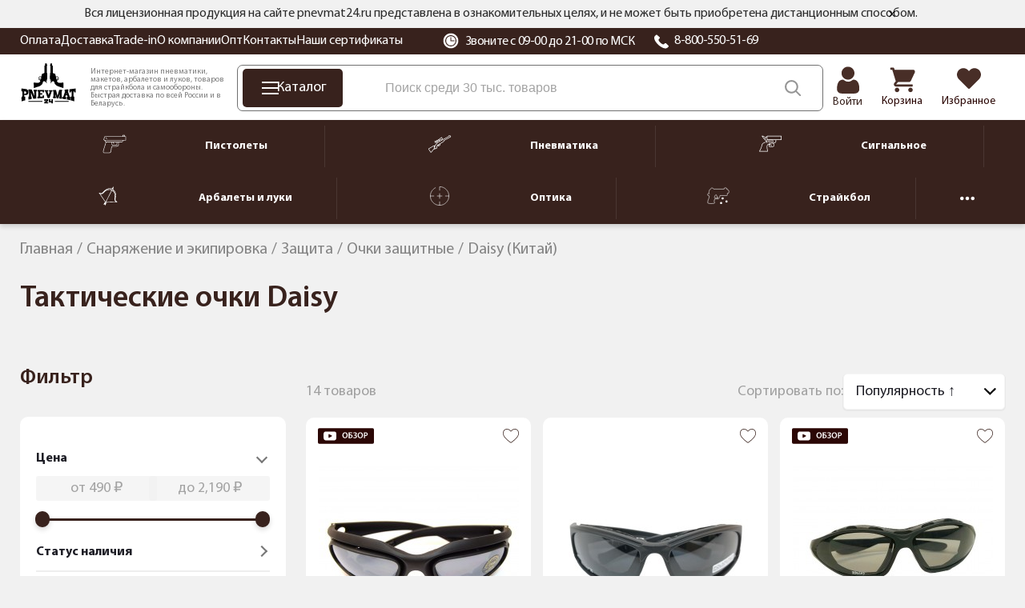

--- FILE ---
content_type: text/html; charset=UTF-8
request_url: https://pnevmat24.ru/snaryazhenie-i-odezhda/zashchita/ochki-dlya-strelby/daisy-3/
body_size: 85341
content:
<!DOCTYPE html>
<html dir="ltr" lang="ru">
	<head>
		<meta charset="utf-8" />
		<meta name="viewport" content="width=1680">
		<title>Купить тактические очки Daisy с доставкой по РФ, цена от 1490 руб. — Pnevmat24</title>
		<base href="https://pnevmat24.ru/" />
							<meta name="description" content="Тактические очки Daisy - цены от 1490 до 2190 руб.  Купить в Pnevmat24 с доставкой по всей России. Гарантия 12 мес., оплата при получении, trade-in." />
				<meta name="yandex" content="noyaca" />
						
					<link href="https://pnevmat24.ru/snaryazhenie-i-odezhda/zashchita/ochki-dlya-strelby/daisy-3/" rel="canonical" />
				<link rel="apple-touch-icon" sizes="180x180" href="/apple-touch-icon.png">
		<link rel="icon" type="image/png" sizes="32x32" href="/favicon-32x32.png">
		<link rel="icon" type="image/png" sizes="16x16" href="/favicon-16x16.png">
		<link rel="manifest" href="/site.webmanifest">
		<link rel="mask-icon" href="/safari-pinned-tab.svg" color="#38221d">
		<meta name="msapplication-TileColor" content="#38221d">
		<meta name="theme-color" content="#ffffff">

		<link href="/catalog/view/theme/desktop/css/common.css?v=1.0" property="stylesheet" rel="stylesheet preload" as="style" type="text/css" media="screen" />
		<link href="/catalog/view/theme/desktop/css/common2.css?v=2.7" property="stylesheet" rel="stylesheet preload" as="style" type="text/css" media="screen" />
		<link rel="preload" href="/catalog/view/theme/desktop/image/logo-pnevmat.svg" as="image" type="image/avif" />
		<link rel="preload" href="/image/catalog/bg_svg.svg" as="image" type="image/avif" fetchpriority="high" />
 		<link rel="preload" href="/catalog/view/theme/desktop/css/fonts/MyriadPro-Regular.woff2" as="font" type="font/woff2" crossorigin>
 		<link rel="preload" href="/catalog/view/theme/desktop/css/fonts/MyriadPro-Semibold.woff2" as="font" type="font/woff2" crossorigin>
 		<link rel="preload" href="/catalog/view/theme/desktop/css/fonts/MyriadPro-Bold.woff2" as="font" type="font/woff2" crossorigin>
		<script src="/catalog/view/javascript/jquery/jquery-3.6.0.min.js"></script>
					<script src="catalog/view/javascript/progroman/jquery.progroman.autocomplete.js?v=8.0-0" defer></script>
					<script src="catalog/view/javascript/progroman/jquery.progroman.citymanager.js?v=8.0-0" defer></script>
					<script src="catalog/view/javascript/mf/direction_1.js?v2.0.5.2" defer></script>
					<script src="catalog/view/javascript/mf/jquery-ui.min.js?v2.0.5.2" defer></script>
					<script src="catalog/view/javascript/mf/jquery-plugins.js?v2.0.5.2" defer></script>
					<script src="catalog/view/javascript/mf/hammer.js?v2.0.5.2" defer></script>
					<script src="catalog/view/javascript/mf/iscroll.js?v2.0.5.2" defer></script>
					<script src="catalog/view/javascript/mf/livefilter.js?v2.0.5.2" defer></script>
					<script src="catalog/view/javascript/mf/selectpicker.js?v2.0.5.2" defer></script>
					<script src="catalog/view/javascript/mf/mega_filter.js?v2.0.5.2" defer></script>
					<script src="catalog/view/javascript/mask/jquery.inputmask.min.js" defer></script>
					<script src="catalog/view/javascript/mask/jquery.inputmask-multi.min.js" defer></script>
					<script src="catalog/view/javascript/mask/phone_mask.js" defer></script>
						<link rel="dns-prefetch" href="https://cackle.me">
		<link href="https://cackle.me" rel="preconnect" crossorigin>
		<link rel="dns-prefetch" href="https://code.jivosite.com">
		<link href="https://code.jivosite.com" rel="preconnect" crossorigin>
		<link rel="preconnect" href="https://fonts.googleapis.com">
		<link rel="preconnect" href="https://fonts.gstatic.com" crossorigin>
		<link rel="dns-prefetch" href="//fonts.googleapis.com">
		<link rel="dns-prefetch" href="//fonts.gstatic.com">
		<link rel="preload" as="style" href="https://fonts.googleapis.com/css2?family=Noto+Sans:ital,wght@0,100..900;1,100..900&display=swap">
		<link rel="preconnect" href="https://cdn.diginetica.net">
		<link rel="preconnect" href="https://tracking.diginetica.net">
		<link rel="preconnect" href="https://tracking-app.diginetica.net">
		<!-- Retailrocket -->
		<script>
			var rrPartnerId = "57e26c8d5a65883cc0486ae6";       
			var rrApi = {}; 
			var rrApiOnReady = rrApiOnReady || [];
			rrApi.addToBasket = rrApi.order = rrApi.categoryView = rrApi.view = 
			rrApi.recomMouseDown = rrApi.recomAddToCart = function() {};
			(function(d) {
				var ref = d.getElementsByTagName('script')[0];
				var apiJs, apiJsId = 'rrApi-jssdk';
				if (d.getElementById(apiJsId)) return;
				apiJs = d.createElement('script');
				apiJs.id = apiJsId;
				apiJs.async = true;
				apiJs.src = "//cdn.retailrocket.ru/content/javascript/tracking.js";
				ref.parentNode.insertBefore(apiJs, ref);
			}(document));
		</script>
		<!-- / Retailrocket -->
		<script>
			window.dataLayer = window.dataLayer || [];
			cackle_widget = window.cackle_widget || [];
			window.digiDataLayer = window.digiDataLayer || [];
		</script>
				<!--<script async src="//st.yagla.ru/js/y.c.js?h=fe01bda78c27dce245d052a8b9230996"></script>-->
	</head>
	<body class="page_category page_path_488_1311_102_747 lang_ru">
				<!-- Yandex.Metrika counter -->
		<script>
			(function(m,e,t,r,i,k,a){m[i]=m[i]||function(){(m[i].a=m[i].a||[]).push(arguments)};
			m[i].l=1*new Date();k=e.createElement(t),a=e.getElementsByTagName(t)[0],k.async=1,k.src=r,a.parentNode.insertBefore(k,a)})
			(window, document, "script", "https://mc.yandex.ru/metrika/tag.js", "ym");
			ym(26277906, "init", {
				clickmap:true,
				trackLinks:true,
				accurateTrackBounce:true,
				webvisor:true,
				//params:window.yaParams||{ },
				params:{'ip': '186.2.160.9', 'forwarded_ip': '66.249.70.200'},
				triggerEvent: true,
				ecommerce:"dataLayer"
			});		
		</script>
		<noscript><div><img src="https://mc.yandex.ru/watch/26277906" style="position:absolute; left:-9999px;" alt="" /></div></noscript>
		<!-- /Yandex.Metrika counter -->
			<header id="header" class="header">
			<div class="header__message">
				<div class="container">
			<div class="header__message2">
			Вся лицензионная продукция на сайте pnevmat24.ru представлена в ознакомительных целях, и не может быть приобретена дистанционным способом.
			<div id="header__message-close"></div>
		</div>
	</div>
	</div>
		<div class="header__top back-br">
			<div class="container">
				<div class="header__content">
					<div class="header__left">
						<div itemscope="" itemtype="https://schema.org/SiteNavigationElement">
						<div class="header__links" itemprop="about" itemscope="" itemtype="https://schema.org/ItemList">
						<div class="header__link" itemprop="itemListElement" itemscope itemtype="https://schema.org/ListItem"><a href="/oplata/" itemprop="url">Оплата</a><meta itemprop="position" content="1"></div><div class="header__link" itemprop="itemListElement" itemscope itemtype="https://schema.org/ListItem"><a href="/dostavka/" itemprop="url">Доставка</a><meta itemprop="position" content="2"></div><div class="header__link" itemprop="itemListElement" itemscope itemtype="https://schema.org/ListItem"><a href="/komissionka-trade-in/" itemprop="url">Trade-in</a><meta itemprop="position" content="3"></div><div class="header__link" itemprop="itemListElement" itemscope itemtype="https://schema.org/ListItem"><a href="/o-kompanii/" itemprop="url">О компании</a><meta itemprop="position" content="4"></div><div class="header__link" itemprop="itemListElement" itemscope itemtype="https://schema.org/ListItem"><a href="/opt/" itemprop="url">Опт</a><meta itemprop="position" content="5"></div><div class="header__link" itemprop="itemListElement" itemscope itemtype="https://schema.org/ListItem"><a href="/contacts/" itemprop="url">Контакты</a><meta itemprop="position" content="6"></div><div class="header__link" itemprop="itemListElement" itemscope itemtype="https://schema.org/ListItem"><a href="/nashi-sertifikaty/" itemprop="url">Наши сертификаты</a><meta itemprop="position" content="7"></div>						</div>	
						</div>
					</div>
					<div class="header__right">
						<div class="header__working_hours">
							<svg width="20" height="20" viewBox="0 0 20 20" fill="none" xmlns="http://www.w3.org/2000/svg">
								<g clip-path="url(#clip0_2_14453)">
								<path d="M16.6291 3.36502C14.8584 1.59436 12.504 0.619141 9.99998 0.619141C7.49582 0.619141 5.14153 1.59436 3.37076 3.36502C1.59999 5.13578 0.625 7.48996 0.625 9.99412C0.625 12.4983 1.60011 14.8526 3.37076 16.6233C5.14153 18.394 7.49582 19.3692 9.99998 19.3692C12.504 19.3692 14.8584 18.394 16.6291 16.6233C18.3996 14.8526 19.3748 12.4983 19.3748 9.99412C19.3748 7.49008 18.3997 5.13578 16.6291 3.36502ZM9.99998 16.9701C6.15344 16.9701 3.02401 13.8407 3.02401 9.99412C3.02401 6.1477 6.15344 3.01827 9.99998 3.01827C13.8464 3.01827 16.9758 6.1477 16.9758 9.99412C16.9758 13.8407 13.8464 16.9701 9.99998 16.9701Z" fill="white"/>
								<path d="M10.0013 4.12549C6.7654 4.12549 4.13281 6.75796 4.13281 9.99391C4.13281 13.23 6.7654 15.8624 10.0013 15.8624C13.2373 15.8624 15.8699 13.23 15.8699 9.99391C15.8699 6.75796 13.2373 4.12549 10.0013 4.12549ZM13.9873 10.5476H10.0013C9.69565 10.5476 9.44775 10.2996 9.44775 9.99391V6.00794C9.44775 5.70224 9.69565 5.45434 10.0013 5.45434C10.307 5.45434 10.555 5.70224 10.555 6.00794V9.44031H13.9873C14.293 9.44031 14.5409 9.68821 14.5409 9.99391C14.5409 10.2996 14.293 10.5476 13.9873 10.5476Z" fill="white"/>
								</g>
								<defs><clipPath id="clip0_2_14453"><rect width="20" height="20" fill="white"/></clipPath></defs>
							</svg>
							Звоните с 09-00 до 21-00 по МСК						</div>
						<div class="header__phone">
							<svg width="20" height="20" viewBox="0 0 20 20" fill="none" xmlns="http://www.w3.org/2000/svg">
								<path fill-rule="evenodd" clip-rule="evenodd" d="M18.6705 16.4533C18.551 16.5658 18.4068 16.7097 18.254 16.8619C17.8727 17.2442 17.3962 17.7194 17.0976 17.9121C15.5266 18.926 13.4248 18.4409 11.938 17.8558C9.97679 17.084 7.84153 15.6614 5.9243 13.8503C4.00528 12.0391 2.49919 10.0218 1.68202 8.17043C1.06329 6.76593 0.548525 4.78036 1.62225 3.29617C1.82615 3.01394 2.33044 2.56467 2.73465 2.20378C2.89636 2.05988 3.04753 1.92391 3.16705 1.81138C3.37926 1.61195 3.66643 1.5 3.96578 1.5C4.26514 1.5 4.55231 1.61195 4.76452 1.81138L7.65521 4.54083C7.86624 4.74125 7.9847 5.01241 7.9847 5.29507C7.9847 5.57772 7.86624 5.84888 7.65521 6.0493L6.86775 6.79156C6.60476 7.03813 6.4331 7.35832 6.37832 7.70446C6.32353 8.05061 6.38855 8.40421 6.56369 8.71264C7.6468 10.6434 9.31892 12.2225 11.3634 13.2451C11.6898 13.4105 12.0642 13.4718 12.4305 13.42C12.7969 13.3682 13.1358 13.206 13.3966 12.9575L14.1822 12.2152C14.3944 12.0158 14.6815 11.9038 14.9809 11.9038C15.2802 11.9038 15.5674 12.0158 15.7796 12.2152L18.6705 14.9451C18.8815 15.1455 19 15.4166 19 15.6992C19 15.9818 18.8815 16.2529 18.6705 16.4533Z" fill="white"/>
							</svg>
							<a href="tel:88005505169">8-800-550-51-69</a></div>
					</div>
					<div class="prmn-cmngr"></div>
					<div class="header__element-zone_text" style="display: none;"></div>
				</div>
			</div>
		</div>
		<div class="header__bottom">
			<div class="container">
				<div class="header__content">
					<div class="header__logo">
						<a href="/">
							<img width="109" height="76" src="/catalog/view/theme/desktop/image/logo-pnevmat.svg" title="Pnevmat24" alt="Pnevmat24" class="img-responsive" />
						</a>
					</div>
					<div class="header__info-text">
						Интернет-магазин пневматики, макетов, арбалетов и луков, товаров для страйкбола и самообороны. Быстрая доставка по всей России и в Беларусь.
					</div>
					<div class="header__search-block">
						<div class="header__catalog-btn">
							<div class="header__catalog-btn-icon">
							<div class="hamburger" id="hamburger-1">
							<span class="line"></span>
							<span class="line"></span>
							<span class="line"></span>
        			</div>
						</div>
						<div class="header__catalog-btn-text">Каталог</div>
					</div>
					<div class="">
						<div class="header-menu__item header-menu__item_search">
							<div class="header__search" itemscope itemtype="https://schema.org/WebSite">
								<meta itemprop="url" content="pnevmat24.ru"/>
								<div class="header__search-input-group" itemprop="potentialAction" itemscope="" itemtype="http://schema.org/SearchAction">
									<meta itemprop="target" content="https://pnevmat24.ru/search/?search={search}">
									<input type="text" name="search" value="" placeholder="Поиск среди 30 тыс. товаров" class="input-ajax-search header__search-input" itemprop="query-input"> 
									<span class="header__search-btn" title="Смотреть все результаты"></span>
								</div>
								<div class="ajax-search"></div>
							</div>
						</div>
					</div>
				</div>
				<div class="header__elements">
							<div class="header__account header__element ">
																	<a href="/login/">										<div class="header__account-icon"></div>
										<div class="header__account-text">Войти</div>
									</a>															</div>
							<a href="/shopping-cart/" class="header__element header__element_cart">								<div class="header__element-icon ">
									<span id="cart-total" class="header__element-total">0</span>
								</div>
								<div class="header__element-text">Корзина</div>
							</a>
							<a href="/wishlist/" class="header__element header__element_wishlist">								<div class="header__element-icon ">
									<span id="wishlist-total" class="header__element-total">0</span>	
								</div>
								<div class="header__element-text">Избранное</div>
							</a>						</div>
					</div>
				</div>
			</div>
			<div class="header-menu" id="header-categories-menu" itemscope="" itemtype="https://schema.org/SiteNavigationElement">
					<div class="container">
					<div class="header-menu__content">
						<a href="/pnevmaticheskie-pistolety/" class="header-menu__item">							<div class="header-menu__item-icon">
								<img width="30" height="24" src="/image/catalog/files/categories/menu/new_icons_2022/pnevmpistolety.svg" alt="Пистолеты" />
							</div>
							<div class="header-menu__item-text">Пистолеты</div>
						</a>				
						<div class="header-menu__separator"></div>
						<a href="/pnevmaticheskie-vintovki/" class="header-menu__item">							<div class="header-menu__item-icon">
								<img width="30" height="24" src="/image/catalog/files/categories/menu/new_icons_2022/pnevmvintovki.svg" alt="Пневматика" />
							</div>
							<div class="header-menu__item-text">Пневматика</div>
						</a>		
						<div class="header-menu__separator"></div>
						<a href="/signalnye-pistolety/" class="header-menu__item">							<div class="header-menu__item-icon">
								<img width="30" height="24" src="/image/catalog/files/categories/menu/new_icons_2022/signalnoe.svg" alt="Сигнальное" />
							</div>
							<div class="header-menu__item-text">Сигнальное</div>
						</a>		
						<div class="header-menu__separator"></div>
						<a href="/arbalety-luki-i-rogatki/" class="header-menu__item">							<div class="header-menu__item-icon">
								<img width="30" height="24" src="/image/catalog/files/categories/menu/new_icons_2022/arbaletyluki.svg" alt="Арбалеты и луки" />
							</div>
							<div class="header-menu__item-text">Арбалеты и луки</div>
						</a>		
						<div class="header-menu__separator"></div>
						<a href="/opticheskie-pribory/" class="header-menu__item">							<div class="header-menu__item-icon">
								<img width="30" height="24" src="/image/catalog/files/categories/menu/new_icons_2022/optika.svg" alt="Оптика" />
							</div>
							<div class="header-menu__item-text">Оптика</div>
						</a>		
						<div class="header-menu__separator"></div>
						<a href="/straykbolnoe-oruzhie-airsoft/" class="header-menu__item">	
							<div class="header-menu__item-icon">
								<img width="30" height="24" src="/image/catalog/files/categories/menu/new_icons_2022/strajkbol.svg" alt="Страйкбол" />
							</div>
							<div class="header-menu__item-text">Страйкбол</div>
						</a>		
						<div class="header-menu__separator"></div>
						<div class="header-menu__hider header-menu__item">
							<svg xmlns="http://www.w3.org/2000/svg" width="18" height="18" viewBox="0 0 18 18" fill="none">
							<path d="M11.25 9C11.25 10.2427 10.2427 11.25 9 11.25C7.75731 11.25 6.75 10.2427 6.75 9C6.75 7.75731 7.75731 6.75 9 6.75C10.2427 6.75 11.25 7.75731 11.25 9Z" fill="white"/>
							<path d="M4.5 9C4.5 10.2427 3.49269 11.25 2.25 11.25C1.00731 11.25 0 10.2427 0 9C0 7.75731 1.00731 6.75 2.25 6.75C3.49269 6.75 4.5 7.75731 4.5 9Z" fill="white"/>
							<path d="M18 9C18 10.2427 16.9927 11.25 15.75 11.25C14.5073 11.25 13.5 10.2427 13.5 9C13.5 7.75731 14.5073 6.75 15.75 6.75C16.9927 6.75 18 7.75731 18 9Z" fill="white"/>
							</svg>
						</div>
						<a href="/nozhi/" class="header-menu__item">		
							<div class="header-menu__item-icon">
								<img width="30" height="24" src="/image/catalog/files/categories/menu/new_icons_2022/nozhi.svg" alt="Ножи" />
							</div>
							<div class="header-menu__item-text">Ножи</div>
						</a>		
					</div>
				</div>		
			</div>
		</header>
		<script type="text/javascript">
			var usr_device = 'desktop';
			var usr_device_new = 'desktop';
		</script>
	<div class="container">
		</div>
<link href="/catalog/view/theme/desktop/css/category-page.css?v=2.0" property="stylesheet" rel="stylesheet preload" type="text/css" media="screen" />
<div class="container">
	<div class="breadcrumbs">
		<span itemscope itemtype="http://schema.org/BreadcrumbList" class="breadcrumbs__items">
														<span itemprop="itemListElement" itemscope itemtype="http://schema.org/ListItem" class="breadcrumbs__item">
					<a href="/" itemprop="item" class="">
						<span itemprop="name">Главная</span>
					</a>
					<meta itemprop="position" content="1" />
					
									</span>
											<span itemprop="itemListElement" itemscope itemtype="http://schema.org/ListItem" class="breadcrumbs__item">
					<a href="/snaryazhenie-i-odezhda/" itemprop="item" class="">
						<span itemprop="name">Снаряжение и экипировка</span>
					</a>
					<meta itemprop="position" content="2" />
					
									</span>
											<span itemprop="itemListElement" itemscope itemtype="http://schema.org/ListItem" class="breadcrumbs__item">
					<a href="/snaryazhenie-i-odezhda/zashchita/" itemprop="item" class="">
						<span itemprop="name">Защита</span>
					</a>
					<meta itemprop="position" content="3" />
					
									</span>
											<span itemprop="itemListElement" itemscope itemtype="http://schema.org/ListItem" class="breadcrumbs__item">
					<a href="/snaryazhenie-i-odezhda/zashchita/ochki-dlya-strelby/" itemprop="item" class="">
						<span itemprop="name">Очки защитные</span>
					</a>
					<meta itemprop="position" content="4" />
					
									</span>
											<span itemprop="itemListElement" itemscope itemtype="http://schema.org/ListItem" class="breadcrumbs__item">
					<a href="/snaryazhenie-i-odezhda/zashchita/ochki-dlya-strelby/daisy-3/" itemprop="item" class="hidden">
						<span itemprop="name">Daisy (Китай)</span>
					</a>
					<meta itemprop="position" content="5" />
					
											<span>Daisy (Китай)</span>
									</span>
					</span>
	</div>
	<h1 itemprop="name">Тактические очки Daisy</h1>

	<div class="list_categories" >
	
	
 

	</div>
		<div class="columns">

			<div class="columns__left">
					<div class="catalog_categories">
    <div class='category_list-block'></div></div>
						
	<script>
		document.addEventListener('DOMContentLoaded', function () {
  if (!window.MegaFilter || !MegaFilter.prototype) return;

MegaFilter.prototype.beforeRequest = function() {
	var self = this;
};

MegaFilter.prototype.beforeRender = function( htmlResponse, htmlContent, json ) {
	var self = this;
};

MegaFilter.prototype.afterRender = function(htmlResponse, htmlContent, json) {
if (typeof retailrocket !== 'undefined'){
        retailrocket.markup.render();
}
  requestAnimationFrame(function () {
if (typeof addTooltip=== 'function') addTooltip();
    if (typeof productSliderEvents === 'function') productSliderEvents();
    if (typeof initLazyImages === 'function') initLazyImages();
  });

  if ('requestIdleCallback' in window) {
    requestIdleCallback(function () {
      if (typeof add_showmore_button === 'function') add_showmore_button();
      if (typeof cackle_refresh === 'function') window.cackle_refresh();
    }, {timeout: 2000});
  } else {
    setTimeout(function () {
      if (typeof add_showmore_button === 'function') add_showmore_button();
      if (typeof cackle_refresh === 'function') window.cackle_refresh();
    }, 600);
  }
};
});	</script>



<div class="box mfilter-box mfilter-box-1 mfilter-column_left mfilter-direction-ltr" id="mfilter-box-1">
			<h3 class="box-heading">Фильтр</h3>
		<div class="box-content mfilter-content">
		<div class="mfilter-button mfilter-button-top"><a href="#" class="mfilter-button-reset"><i class="mfilter-reset-icon"></i>Сброс</a></div>		<ul>
											<li
					data-type="price"
					data-base-type="price"
					data-id="price"
					data-seo-name="price"
					data-inline-horizontal="0"
										data-display-live-filter="1"
										data-display-list-of-items="-1"
					class="mfilter-filter-item mfilter-price mfilter-price"
					>
					
											<div class="mfilter-heading">
							<div class="mfilter-heading-content">
								<div class="mfilter-heading-text">
									<span>Цена</span>
									
																	</div>
								<i class="mfilter-head-icon"></i>
							</div>
						</div>
										
					<div class="mfilter-content-opts">
						<div class="mfilter-opts-container">
							<div class="mfilter-content-wrapper">
								<div class="mfilter-options">
																			<div class="mfilter-option mfilter-price">
										
											<div class="mfilter-price-inputs">
																								<input
													id="mfilter-opts-price-min"
													type="text"
													class="form-control themed-filter"
													value=""
													placeholder="от 1000 ₽"
													/>
													 <span class="currency-rub"><span>руб.</span></span>													-
																								<input
													id="mfilter-opts-price-max"
													type="text"
													class="form-control themed-filter"
													value=""
													placeholder="до 100000 ₽"
													/>
													 <span class="currency-rub"><span>руб.</span></span>											</div>
											<div class="mfilter-price-slider">
												<div id="mfilter-price-slider"></div>
											</div>
										</div>
																	</div>
							</div>
							
							<div class="mfilter-clearfix"></div>
						</div>
						
						<div class="mfilter-clearfix"></div>
					</div>
				</li>
											<li
					data-type="checkbox"
					data-base-type="stock_status"
					data-id="stock_status"
					data-seo-name="stock_status"
					data-inline-horizontal="0"
										data-display-live-filter="1"
										data-display-list-of-items="scroll"
					class="mfilter-filter-item mfilter-checkbox mfilter-stock_status"
					>
					
											<div class="mfilter-heading">
							<div class="mfilter-heading-content">
								<div class="mfilter-heading-text">
									<span>Статус наличия</span>
									
																	</div>
								<i class="mfilter-head-icon"></i>
							</div>
						</div>
										
					<div class="mfilter-content-opts">
						<div class="mfilter-opts-container">
							<div class="mfilter-content-wrapper mfilter-iscroll scroll-content scroll-wrapper" data-max-height="155" style="max-height:155px">
								<div class="mfilter-options">
																													<div class="mfilter-options-container">
											<div class="mfilter-tb">
																																														<div class="mfilter-option mfilter-tb-as-tr">
													<div class="mfilter-tb-as-td mfilter-col-input">
														<input 
															id="mfilter-opts-attribs-1-stock_status-5" 
															name="stock_status"
															type="checkbox"
																														value="5" />
													</div>
													<label class="mfilter-tb-as-td" for="mfilter-opts-attribs-1-stock_status-5">
																													В наличии																											</label>
													<div class="mfilter-tb-as-td mfilter-col-count"><span class="mfilter-counter">0</span></div>
												</div>
																																															<div class="mfilter-option mfilter-tb-as-tr">
													<div class="mfilter-tb-as-td mfilter-col-input">
														<input 
															id="mfilter-opts-attribs-1-stock_status-12" 
															name="stock_status"
															type="checkbox"
																														value="12" />
													</div>
													<label class="mfilter-tb-as-td" for="mfilter-opts-attribs-1-stock_status-12">
																													Ожидаем поступление																											</label>
													<div class="mfilter-tb-as-td mfilter-col-count"><span class="mfilter-counter">0</span></div>
												</div>
																																															<div class="mfilter-option mfilter-tb-as-tr">
													<div class="mfilter-tb-as-td mfilter-col-input">
														<input 
															id="mfilter-opts-attribs-1-stock_status-8" 
															name="stock_status"
															type="checkbox"
																														value="8" />
													</div>
													<label class="mfilter-tb-as-td" for="mfilter-opts-attribs-1-stock_status-8">
																													Под заказ																											</label>
													<div class="mfilter-tb-as-td mfilter-col-count"><span class="mfilter-counter">0</span></div>
												</div>
																																															<div class="mfilter-option mfilter-tb-as-tr">
													<div class="mfilter-tb-as-td mfilter-col-input">
														<input 
															id="mfilter-opts-attribs-1-stock_status-9" 
															name="stock_status"
															type="checkbox"
																														value="9" />
													</div>
													<label class="mfilter-tb-as-td" for="mfilter-opts-attribs-1-stock_status-9">
																													Нет в наличии																											</label>
													<div class="mfilter-tb-as-td mfilter-col-count"><span class="mfilter-counter">0</span></div>
												</div>
																																															<div class="mfilter-option mfilter-tb-as-tr">
													<div class="mfilter-tb-as-td mfilter-col-input">
														<input 
															id="mfilter-opts-attribs-1-stock_status-10" 
															name="stock_status"
															type="checkbox"
																														value="10" />
													</div>
													<label class="mfilter-tb-as-td" for="mfilter-opts-attribs-1-stock_status-10">
																													Снят с продажи																											</label>
													<div class="mfilter-tb-as-td mfilter-col-count"><span class="mfilter-counter">0</span></div>
												</div>
																																		</div>
										</div>
																	</div>
							</div>
							
							<div class="mfilter-clearfix"></div>
						</div>
						
						<div class="mfilter-clearfix"></div>
					</div>
				</li>
											<li
					data-type="checkbox"
					data-base-type="attribute"
					data-id="505"
					data-seo-name="505-nalichie"
					data-inline-horizontal="0"
										data-display-live-filter="1"
										data-display-list-of-items="scroll"
					class="mfilter-filter-item mfilter-checkbox mfilter-attribute mfilter-attributes"
					>
					
											<div class="mfilter-heading">
							<div class="mfilter-heading-content">
								<div class="mfilter-heading-text">
									<span>Наличие</span>
									
																	</div>
								<i class="mfilter-head-icon"></i>
							</div>
						</div>
										
					<div class="mfilter-content-opts">
						<div class="mfilter-opts-container">
							<div class="mfilter-content-wrapper mfilter-iscroll scroll-content scroll-wrapper" data-max-height="155" style="max-height:155px">
								<div class="mfilter-options">
																													<div class="mfilter-options-container">
											<div class="mfilter-tb">
																																														<div class="mfilter-option mfilter-tb-as-tr">
													<div class="mfilter-tb-as-td mfilter-col-input">
														<input 
															id="mfilter-opts-attribs-1-505-1cbe119af1755a12d1ceb1709554e929" 
															name="505-nalichie"
															type="checkbox"
																														value="Интернет-магазин" />
													</div>
													<label class="mfilter-tb-as-td" for="mfilter-opts-attribs-1-505-1cbe119af1755a12d1ceb1709554e929">
																													Интернет-магазин																											</label>
													<div class="mfilter-tb-as-td mfilter-col-count"><span class="mfilter-counter">0</span></div>
												</div>
																																															<div class="mfilter-option mfilter-tb-as-tr">
													<div class="mfilter-tb-as-td mfilter-col-input">
														<input 
															id="mfilter-opts-attribs-1-505-da0b1a49356a400275901aeaea70b025" 
															name="505-nalichie"
															type="checkbox"
																														value="м. Академическая" />
													</div>
													<label class="mfilter-tb-as-td" for="mfilter-opts-attribs-1-505-da0b1a49356a400275901aeaea70b025">
																													м. Академическая																											</label>
													<div class="mfilter-tb-as-td mfilter-col-count"><span class="mfilter-counter">0</span></div>
												</div>
																																		</div>
										</div>
																	</div>
							</div>
							
							<div class="mfilter-clearfix"></div>
						</div>
						
						<div class="mfilter-clearfix"></div>
					</div>
				</li>
											<li
					data-type="related"
					data-base-type="categories"
					data-id=""
					data-seo-name="c-utsenka-b-u-0"
					data-inline-horizontal="0"
											data-auto-levels="1"
										data-display-live-filter="1"
										data-display-list-of-items="-1"
					class="mfilter-filter-item mfilter-related mfilter-categories"
					>
					
											<div class="mfilter-heading">
							<div class="mfilter-heading-content">
								<div class="mfilter-heading-text">
									<span>Уценка | б/у</span>
									
																	</div>
								<i class="mfilter-head-icon"></i>
							</div>
						</div>
										
					<div class="mfilter-content-opts">
						<div class="mfilter-opts-container">
							<div class="mfilter-content-wrapper">
								<div class="mfilter-options">
																			<div class="mfilter-category mfilter-category-related">
																																	<div class="mfilter-tb">
																																																		<div class="mfilter-option mfilter-tb-as-tr">
															<div class="mfilter-tb-as-td mfilter-col-input">
																<input 
																	id="mfilter-opts-attribs-0-1290" 
																	name="c-utsenka-b-u-0"
																	type="checkbox"
																																		value="1290" />
															</div>
															<label class="mfilter-tb-as-td" for="mfilter-opts-attribs-0-1290">
																Комиссионка															</label>
															<div class="mfilter-tb-as-td mfilter-col-count"><span class="mfilter-counter"></span></div>
														</div>
																											<div class="mfilter-option mfilter-tb-as-tr">
															<div class="mfilter-tb-as-td mfilter-col-input">
																<input 
																	id="mfilter-opts-attribs-0-1289" 
																	name="c-utsenka-b-u-0"
																	type="checkbox"
																																		value="1289" />
															</div>
															<label class="mfilter-tb-as-td" for="mfilter-opts-attribs-0-1289">
																Уценка															</label>
															<div class="mfilter-tb-as-td mfilter-col-count"><span class="mfilter-counter"></span></div>
														</div>
																																				</div>
																						
																					</div>
																	</div>
							</div>
							
							<div class="mfilter-clearfix"></div>
						</div>
						
						<div class="mfilter-clearfix"></div>
					</div>
				</li>
											<li
					data-type="checkbox"
					data-base-type="manufacturers"
					data-id="manufacturers"
					data-seo-name="manufacturers"
					data-inline-horizontal="0"
										data-display-live-filter="1"
										data-display-list-of-items="scroll"
					class="mfilter-filter-item mfilter-checkbox mfilter-manufacturers"
					>
					
											<div class="mfilter-heading">
							<div class="mfilter-heading-content">
								<div class="mfilter-heading-text">
									<span>Производители</span>
									
																	</div>
								<i class="mfilter-head-icon"></i>
							</div>
						</div>
										
					<div class="mfilter-content-opts">
						<div class="mfilter-opts-container">
							<div class="mfilter-content-wrapper mfilter-iscroll scroll-content scroll-wrapper" data-max-height="155" style="max-height:155px">
								<div class="mfilter-options">
																													<div class="mfilter-options-container">
											<div class="mfilter-tb">
																																														<div class="mfilter-option mfilter-tb-as-tr">
													<div class="mfilter-tb-as-td mfilter-col-input">
														<input 
															id="mfilter-opts-attribs-1-manufacturers-19" 
															name="manufacturers"
															type="checkbox"
																														value="19" />
													</div>
													<label class="mfilter-tb-as-td" for="mfilter-opts-attribs-1-manufacturers-19">
																													Daisy																											</label>
													<div class="mfilter-tb-as-td mfilter-col-count"><span class="mfilter-counter">0</span></div>
												</div>
																																		</div>
										</div>
																	</div>
							</div>
							
							<div class="mfilter-clearfix"></div>
						</div>
						
						<div class="mfilter-clearfix"></div>
					</div>
				</li>
											<li
					data-type="checkbox"
					data-base-type="attribute"
					data-id="469"
					data-seo-name="469-tip"
					data-inline-horizontal="0"
										data-display-live-filter="1"
										data-display-list-of-items="scroll"
					class="mfilter-filter-item mfilter-checkbox mfilter-attribute mfilter-attributes"
					>
					
											<div class="mfilter-heading mfilter-collapsed">
							<div class="mfilter-heading-content">
								<div class="mfilter-heading-text">
									<span>Тип</span>
									
																	</div>
								<i class="mfilter-head-icon"></i>
							</div>
						</div>
										
					<div class="mfilter-content-opts" style="display:none">
						<div class="mfilter-opts-container">
							<div class="mfilter-content-wrapper mfilter-iscroll scroll-content scroll-wrapper" data-max-height="155" style="max-height:155px">
								<div class="mfilter-options">
																													<div class="mfilter-options-container">
											<div class="mfilter-tb">
																																														<div class="mfilter-option mfilter-tb-as-tr">
													<div class="mfilter-tb-as-td mfilter-col-input">
														<input 
															id="mfilter-opts-attribs-1-469-3f5e77d0c5609cb382c3ecdb2dd276d2" 
															name="469-tip"
															type="checkbox"
																														value="тактические очки" />
													</div>
													<label class="mfilter-tb-as-td" for="mfilter-opts-attribs-1-469-3f5e77d0c5609cb382c3ecdb2dd276d2">
																													тактические очки																											</label>
													<div class="mfilter-tb-as-td mfilter-col-count"><span class="mfilter-counter">0</span></div>
												</div>
																																		</div>
										</div>
																	</div>
							</div>
							
							<div class="mfilter-clearfix"></div>
						</div>
						
						<div class="mfilter-clearfix"></div>
					</div>
				</li>
											<li
					data-type="checkbox"
					data-base-type="attribute"
					data-id="470"
					data-seo-name="470-tsvet-linz"
					data-inline-horizontal="0"
										data-display-live-filter="1"
										data-display-list-of-items="scroll"
					class="mfilter-filter-item mfilter-checkbox mfilter-attribute mfilter-attributes"
					>
					
											<div class="mfilter-heading mfilter-collapsed">
							<div class="mfilter-heading-content">
								<div class="mfilter-heading-text">
									<span>Цвет линз</span>
									
																	</div>
								<i class="mfilter-head-icon"></i>
							</div>
						</div>
										
					<div class="mfilter-content-opts" style="display:none">
						<div class="mfilter-opts-container">
							<div class="mfilter-content-wrapper mfilter-iscroll scroll-content scroll-wrapper" data-max-height="155" style="max-height:155px">
								<div class="mfilter-options">
																													<div class="mfilter-options-container">
											<div class="mfilter-tb">
																																														<div class="mfilter-option mfilter-tb-as-tr">
													<div class="mfilter-tb-as-td mfilter-col-input">
														<input 
															id="mfilter-opts-attribs-1-470-f3d6a3a6559b0dd0ccebecba7571b653" 
															name="470-tsvet-linz"
															type="checkbox"
																														value="сменный" />
													</div>
													<label class="mfilter-tb-as-td" for="mfilter-opts-attribs-1-470-f3d6a3a6559b0dd0ccebecba7571b653">
																													сменный																											</label>
													<div class="mfilter-tb-as-td mfilter-col-count"><span class="mfilter-counter">0</span></div>
												</div>
																																		</div>
										</div>
																	</div>
							</div>
							
							<div class="mfilter-clearfix"></div>
						</div>
						
						<div class="mfilter-clearfix"></div>
					</div>
				</li>
					</ul>
			</div>
</div>


<script>
	document.addEventListener('DOMContentLoaded', function () {
		if (!window.MegaFilter || !window.MegaFilterLang) return;

			MegaFilterLang.text_display = 'Показать';
			MegaFilterLang.text_list	= 'Список';
			MegaFilterLang.text_grid	= 'Сетка';
			MegaFilterLang.text_select	= 'Выберите...';
	});
	
	jQuery().ready(function(){
		jQuery('#mfilter-box-1').each(function(){
			var _t = jQuery(this).addClass('init'),
				_p = { };
			
			for( var i = 0; i < MegaFilterINSTANCES.length; i++ ) {
				if( _t.attr('id') == MegaFilterINSTANCES[i]._box.attr('id') ) {
					return;
				}
			}
			
							_p['path'] = '488_1311_102_747';
							_p['path_aliases'] = 'ochki-dlya-strelby_zashchita_snaryazhenie-i-odezhda_daisy-3';
						
			MegaFilterINSTANCES.push((new MegaFilter()).init( _t, {
				'idx'					: '1',
				'route'					: 'cHJvZHVjdC9jYXRlZ29yeQ==',
				'routeProduct'			: 'cHJvZHVjdC9wcm9kdWN0',
				'routeHome'				: 'Y29tbW9uL2hvbWU=',
				'routeCategory'			: 'cHJvZHVjdC9jYXRlZ29yeQ==',
				'routeInformation'		: 'aW5mb3JtYXRpb24vaW5mb3JtYXRpb24=',
				'contentSelector'		: '#mfilter-content-container',
				'refreshResults'		: 'immediately',
				'refreshDelay'			: 1000,
				'autoScroll'			: false,
				'ajaxGetInfoUrl'		: 'https://pnevmat24.ru/index.php?route=module/mega_filter/getajaxinfo',
				'ajaxResultsUrl'		: 'https://pnevmat24.ru/index.php?route=module/mega_filter/results',
				'ajaxGetCategoryUrl'	: 'https://pnevmat24.ru/index.php?route=module/mega_filter/getcategories',
				'priceMin'				: 490,
				'priceMax'				: 2190,
				'mijoshop'				: false,
				'joo_cart'				: false,
				'showNumberOfProducts'	: true,
				'calculateNumberOfProducts' : true,
				'addPixelsFromTop'		: 0,
				'displayListOfItems'	: {
					'type'				: 'scroll',
					'limit_of_items'	: 4,
					'maxHeight'			: 155,
					'textMore'			: 'Показать ещё (%s)',
					'textLess'			: 'Показать меньше',
					'standardScroll'	: false				},
				'smp'					: {
					'isInstalled'			: false,
					'disableConvertUrls'	: false				},
				'params'					: _p,
				'inStockDefaultSelected'	: false,
				'inStockStatus'				: '5',
				'showLoaderOverResults'		: true,
				'showLoaderOverFilter'		: false,
				'hideInactiveValues'		: false,
				'manualInit'				: false,
				'homePageAJAX'				: false,
				'homePageContentSelector'	: '#content',
				'ajaxPagination'			: false,
				'text'						: {
					'loading'		: 'Загрузка...',
					'go_to_top'		: 'Перейти к началу',
					'init_filter'	: 'Поиск с фильтрацией',
					'initializing'	: 'Инициализация...'
				},
				'color' : {
					'loader_over_results' : '#ffffff',
					'loader_over_filter' : '#ffffff'
				},
				'direction'				: 'ltr',
				'seo' : {
					'enabled'	: false,
					'alias'		: ''
				},
				'displayAlwaysAsWidget'		: false,
				'displaySelectedFilters'	: false,
				'isMobile' : false,
				'widgetWithSwipe' : true,
				'data' : {
					'category_id' : 747				}
			}));
		});

		if(jQuery(document).find('[id="mfilter-opts-price-min"]').val()!=''){
			jQuery(document).find('[id="mfilter-opts-price-min"]').attr('placeholder','от ' + new Intl.NumberFormat().format(Number(jQuery(document).find('[id="mfilter-opts-price-min"]').val())) + ' ₽')
			jQuery(document).find('[id="mfilter-opts-price-min"]').val('')
		}
		if(jQuery(document).find('[id="mfilter-opts-price-max"]').val()!=''){
			jQuery(document).find('[id="mfilter-opts-price-max"]').attr('placeholder','до ' + new Intl.NumberFormat().format(Number(jQuery(document).find('[id="mfilter-opts-price-max"]').val())) + ' ₽')
			jQuery(document).find('[id="mfilter-opts-price-max"]').val('')
		}
	});
</script>
					<!-- 			<div class="rating-market">
				<iframe src="https://yandex.ru/sprav/widget/rating-badge/239267894354?type=rating" width="150" height="50" frameborder="0"></iframe>
			</div>
			
			<div id="mc-review-last"></div>
			<script type="text/javascript">
			cackle_widget = window.cackle_widget || [];
			cackle_widget.push({widget: 'ReviewRecent', id: 38450, size: '10'});
			</script>
		 -->
	</div>
 		
		<div class="columns__content" itemscope itemtype="https://schema.org/CollectionPage">
		
			<meta itemprop="description" content="Тактические очки Daisy - цены от 1490 до 2190 руб.  Купить в Pnevmat24 с доставкой по всей России. Гарантия 12 мес., оплата при получении, trade-in." />
			<div id="mfilter-content-container">							<div class="products-list" itemscope itemtype="https://schema.org/ItemList">
					<meta itemprop="numberOfItems" content="14">
					<div class="products-list__control-block">
						<div class="count_product">14 товаров</div>
						<div class="products-list__sorting">
							<span>Сортировать по:</span>				
							<select onchange="location = this.value;">
																											<option value="/snaryazhenie-i-odezhda/zashchita/ochki-dlya-strelby/daisy-3/?sort=p.date_added&amp;order=ASC">Сначала старые</option>
																																				<option value="/snaryazhenie-i-odezhda/zashchita/ochki-dlya-strelby/daisy-3/?sort=p.date_added&amp;order=DESC">Сначала новые</option>
																																				<option value="/snaryazhenie-i-odezhda/zashchita/ochki-dlya-strelby/daisy-3/?sort=p.sort_order_bestseller&amp;order=ASC">Популярность ↓</option>
																																				<option value="/snaryazhenie-i-odezhda/zashchita/ochki-dlya-strelby/daisy-3/?sort=p.sort_order_bestseller&amp;order=DESC" selected="selected">Популярность ↑</option>
																																				<option value="/snaryazhenie-i-odezhda/zashchita/ochki-dlya-strelby/daisy-3/?sort=p.price&amp;order=ASC">Сначала дешевле</option>
																																				<option value="/snaryazhenie-i-odezhda/zashchita/ochki-dlya-strelby/daisy-3/?sort=p.price&amp;order=DESC">Сначала подороже</option>
																								</select>			
						</div>
					</div>
					
					<div>
							<div class="products">
																					
																	<div class="products__card" itemprop="itemListElement" itemscope itemtype="https://schema.org/ListItem">				
									<meta itemprop="position" content="1">
										<div class="product-card" itemscope itemprop="item" itemtype="https://schema.org/Product">
																	<div id="product-info__video-items_6310" class="product-info__video-items">
																	<div class="product-info__video-item">								
										<div class="popup-video" onclick="popupVideoEmbed('https://www.youtube.com/embed/jHkzJrAZmnc',
         																				'');">
											<div 
												class="lazyload lazyframe2"										
												
												data-vendor="youtube2"
												data-title=" "
												>
												<svg width="70" height="22" viewBox="0 0 79 22" fill="none" xmlns="http://www.w3.org/2000/svg">
												<rect width="79" height="22" rx="2" fill="#2B0705"/>
												<path d="M25.2984 5.75357C24.6487 4.9812 23.4491 4.66614 21.1581 4.66614H12.8418C10.4983 4.66614 9.27841 5.00152 8.6311 5.82383C8 6.62558 8 7.80691 8 9.44189V12.5582C8 15.7256 8.7488 17.3338 12.8418 17.3338H21.1581C23.1449 17.3338 24.2458 17.0558 24.958 16.3742C25.6884 15.6752 26 14.534 26 12.5582V9.44189C26 7.71766 25.9512 6.52937 25.2984 5.75357ZM19.5561 11.4302L15.7797 13.4039C15.6952 13.448 15.6029 13.4699 15.5107 13.4699C15.4063 13.4699 15.3021 13.4418 15.2099 13.386C15.0361 13.2807 14.9301 13.0924 14.9301 12.8893V8.95461C14.9301 8.75185 15.0359 8.56372 15.2092 8.45839C15.3827 8.35306 15.5984 8.34586 15.7783 8.43934L19.5547 10.4003C19.7469 10.5001 19.8675 10.6984 19.8678 10.9148C19.868 11.1314 19.7479 11.33 19.5561 11.4302Z" fill="white"/>
												<path d="M38.284 5.768C40.636 5.768 42.028 7.556 42.028 9.872C42.028 12.584 40.384 14.132 38.164 14.132C35.872 14.132 34.432 12.38 34.432 10.016C34.432 7.52 36.004 5.768 38.284 5.768ZM38.236 6.956C36.772 6.956 35.992 8.312 35.992 9.98C35.992 11.636 36.82 12.944 38.236 12.944C39.664 12.944 40.468 11.612 40.468 9.92C40.468 8.396 39.712 6.956 38.236 6.956ZM43.3012 5.912H48.2932V7.124H44.7652V8.864C45.0292 8.828 45.4612 8.804 45.7612 8.804C46.5532 8.804 47.3572 8.996 47.9452 9.416C48.5332 9.812 48.9292 10.46 48.9292 11.372C48.9292 12.152 48.6532 12.752 48.1972 13.172C47.4772 13.832 46.2892 14.084 45.1132 14.084C44.2852 14.084 43.6852 14.024 43.3012 13.976V5.912ZM44.7652 9.968V12.92C44.9812 12.956 45.2452 12.968 45.5452 12.968C46.0852 12.968 46.6132 12.8 46.9612 12.464C47.2132 12.2 47.3812 11.852 47.3812 11.408C47.3812 10.892 47.1652 10.544 46.8412 10.304C46.4812 10.028 45.9772 9.92 45.4972 9.92C45.2692 9.92 45.0052 9.944 44.7652 9.968ZM50.2518 7.46L49.8918 6.404C50.4438 6.056 51.2238 5.768 52.2318 5.768C53.8398 5.768 54.8478 6.584 54.8478 7.796C54.8478 8.804 54.1518 9.524 53.2038 9.74V9.764C54.2718 9.896 55.1238 10.616 55.1358 11.732C55.1358 13.484 53.4798 14.132 51.9918 14.132C51.1998 14.132 50.3598 13.964 49.6998 13.58L50.0358 12.44C50.4438 12.656 51.2238 12.932 51.9318 12.932C52.9758 12.932 53.5878 12.428 53.5878 11.648C53.5878 10.616 52.5438 10.364 51.6558 10.364H51.0198V9.26H51.6558C52.5918 9.26 53.3118 8.756 53.3118 8.024C53.3118 7.364 52.8078 6.968 51.9798 6.968C51.3678 6.968 50.6958 7.22 50.2518 7.46ZM59.7879 5.768C62.1399 5.768 63.5319 7.556 63.5319 9.872C63.5319 12.584 61.8879 14.132 59.6679 14.132C57.3759 14.132 55.9359 12.38 55.9359 10.016C55.9359 7.52 57.5079 5.768 59.7879 5.768ZM59.7399 6.956C58.2759 6.956 57.4959 8.312 57.4959 9.98C57.4959 11.636 58.3239 12.944 59.7399 12.944C61.1679 12.944 61.9719 11.612 61.9719 9.92C61.9719 8.396 61.2159 6.956 59.7399 6.956ZM64.8051 14V6.02C65.3451 5.924 66.0771 5.852 67.0611 5.852C68.1411 5.852 68.9211 6.08 69.4371 6.512C69.9171 6.908 70.2291 7.544 70.2291 8.3C70.2291 9.068 69.9891 9.692 69.5451 10.124C68.9451 10.712 68.0331 11 66.9891 11C66.7131 11 66.4731 10.988 66.2691 10.94V14H64.8051ZM66.2691 7.064V9.776C66.4611 9.836 66.6891 9.848 66.9891 9.848C68.0931 9.848 68.7651 9.296 68.7651 8.36C68.7651 7.46 68.1411 6.992 67.1211 6.992C66.7131 6.992 66.4251 7.028 66.2691 7.064Z" fill="white"/>
												</svg>

											</div>
										</div>
									</div>
															</div>
												<div class="product-wishlist-btn product-card__wishlist " data-action="add" data-product-id="6310"></div>
						<div class="product-images">			
							<div class="product-card__image">
								
								<div class="product-slider">
								<div class="slider-container">
									<div class="slider-track ***">
										<div class="slide"><a href="/takticheskie-zashchitnye-ochki-daisy-c5/">
											<img itemprop="image" loading="eager" decoding="async" fetchpriority="high" width="250" height="300" src="https://pnevmat24.ru/image/cache/catalog/product/65/09/a822f6eee87d639f19cab6064d5adea2-250x300.jpg" alt="Очки защитные Daisy C5, 4 сменные линзы PC" class="img-responsive" /></a></div>
																																					<div class="slide" itemscope itemtype="http://schema.org/ImageObject">
														<meta itemprop="name" content="Изоражение товара Очки защитные Daisy C5, 4 сменные линзы PC">
														<meta itemprop="contentUrl" content="https://pnevmat24.ru/image/cache/catalog/product/69/09/c0892ca9448fb507cc57b3491bc145b1-250x300.jpg">
														<a href="/takticheskie-zashchitnye-ochki-daisy-c5/">
														<img width="250" height="300" src="/image/catalog/icon/loading.svg" data-src="https://pnevmat24.ru/image/cache/catalog/product/69/09/c0892ca9448fb507cc57b3491bc145b1-250x300.jpg" alt="Очки защитные Daisy C5, 4 сменные линзы PC" class="img-responsive" />
														</a>
													</div>
																																																			<div class="slide" itemscope itemtype="http://schema.org/ImageObject">
														<meta itemprop="name" content="Изоражение товара Очки защитные Daisy C5, 4 сменные линзы PC">
														<meta itemprop="contentUrl" content="https://pnevmat24.ru/image/cache/catalog/product/68/09/be3fd2fdb3108bf683c1382608df38c2-250x300.jpg">
														<a href="/takticheskie-zashchitnye-ochki-daisy-c5/">
														<img width="250" height="300" src="/image/catalog/icon/loading.svg" data-src="https://pnevmat24.ru/image/cache/catalog/product/68/09/be3fd2fdb3108bf683c1382608df38c2-250x300.jpg" alt="Очки защитные Daisy C5, 4 сменные линзы PC" class="img-responsive" />
														</a>
													</div>
																																																			<div class="slide" itemscope itemtype="http://schema.org/ImageObject">
														<meta itemprop="name" content="Изоражение товара Очки защитные Daisy C5, 4 сменные линзы PC">
														<meta itemprop="contentUrl" content="https://pnevmat24.ru/image/cache/catalog/product/51/59/c30d1fe42bc644c0fa3562e279a29f3e-250x300.jpg">
														<a href="/takticheskie-zashchitnye-ochki-daisy-c5/">
														<img width="250" height="300" src="/image/catalog/icon/loading.svg" data-src="https://pnevmat24.ru/image/cache/catalog/product/51/59/c30d1fe42bc644c0fa3562e279a29f3e-250x300.jpg" alt="Очки защитные Daisy C5, 4 сменные линзы PC" class="img-responsive" />
														</a>
													</div>
																																																			<div class="slide" itemscope itemtype="http://schema.org/ImageObject">
														<meta itemprop="name" content="Изоражение товара Очки защитные Daisy C5, 4 сменные линзы PC">
														<meta itemprop="contentUrl" content="https://pnevmat24.ru/image/cache/catalog/product/52/59/77fe6d341e72c653ff7b7fccd61918c8-250x300.jpg">
														<a href="/takticheskie-zashchitnye-ochki-daisy-c5/">
														<img width="250" height="300" src="/image/catalog/icon/loading.svg" data-src="https://pnevmat24.ru/image/cache/catalog/product/52/59/77fe6d341e72c653ff7b7fccd61918c8-250x300.jpg" alt="Очки защитные Daisy C5, 4 сменные линзы PC" class="img-responsive" />
														</a>
													</div>
																																																			<div class="slide" itemscope itemtype="http://schema.org/ImageObject">
														<meta itemprop="name" content="Изоражение товара Очки защитные Daisy C5, 4 сменные линзы PC">
														<meta itemprop="contentUrl" content="https://pnevmat24.ru/image/cache/catalog/product/53/59/2e2106fd6ddc827ec18d232415ea1b07-250x300.jpg">
														<a href="/takticheskie-zashchitnye-ochki-daisy-c5/">
														<img width="250" height="300" src="/image/catalog/icon/loading.svg" data-src="https://pnevmat24.ru/image/cache/catalog/product/53/59/2e2106fd6ddc827ec18d232415ea1b07-250x300.jpg" alt="Очки защитные Daisy C5, 4 сменные линзы PC" class="img-responsive" />
														</a>
													</div>
																																																																																																												</div>
									</div>
									<div class="slider-dots"></div>
  								</div>
								
							</div>	
							<div class="product-ikons">
								
																	<div class="product-ikons-left">
										<div class="stickers">
																			<span class="sticker_bestseller">
											Хит										</span>
																	</div>
										</div>
																
								<div class="product-ikons-right">								
																	</div>
							</div>
							<div class="">

							</div>
						</div><div class="product-card__sku-rating">
							<div class="product-card__rating">
							<svg width="22" height="21" viewBox="0 0 22 21" fill="none" xmlns="http://www.w3.org/2000/svg">
								<g clip-path="url(#clip0_782_50974)">
								<path d="M16.6646 21C17.205 20.9993 17.718 20.7612 18.0664 20.3487C18.4148 19.9361 18.5632 19.3908 18.4726 18.8589L17.5528 13.5054L21.4447 9.71352C21.9448 9.22787 22.1261 8.50008 21.9106 7.83735C21.6958 7.17395 21.1217 6.69033 20.4316 6.59038L15.05 5.80892L12.6432 0.939087C12.3008 0.357524 11.6757 0 10.9997 0C10.3243 0 9.69924 0.357524 9.35618 0.939087L6.95003 5.80825L1.56842 6.58971C0.878261 6.68965 0.304249 7.17328 0.0894144 7.83601C-0.126092 8.49941 0.055175 9.2272 0.555337 9.71284L4.4472 13.5041L3.52744 18.8582C3.40928 19.5451 3.6926 20.2393 4.25721 20.6492C4.82182 21.0584 5.56972 21.1127 6.18737 20.788L10.9997 18.2632L15.812 20.7887C16.0751 20.9276 16.3672 21 16.6646 21Z" fill="#FFC42E"/>
								</g>
								<defs>
								<clipPath id="clip0_782_50974">
								<rect width="22" height="21" fill="white"/>
								</clipPath>
								</defs>
							</svg>
						<span class="crr-cnt" data-crr-url="/takticheskie-zashchitnye-ochki-daisy-c5/" data-crr-chan="pid6310" >0</span>
						</div>
						<div class="product-card__sku">
							Арт. <span itemprop="sku">AS-GG0021</span>						</div>
											</div>
											
											
											<div class="product-card__name">
												<a itemprop="url" href="/takticheskie-zashchitnye-ochki-daisy-c5/">
													<span itemprop="name" class="has-tooltip" data-tooltip="Очки защитные Daisy C5, 4 сменные линзы PC">Очки защитные Daisy C5, 4 сменные линзы PC</span>
												</a>
											</div>
	
											
												
												<div class="product-card__prices " itemprop="offers" itemscope itemtype="https://schema.org/Offer">
													<meta itemprop="price" content="2190" />
													<meta itemprop="priceCurrency" content="RUB" />
													<link itemprop="availability" href="http://schema.org/InStock">																																										<div class="product-card__price">
																2 190 <span class="currency-rub"><span>руб.</span></span>															</div>
																											
													 <!-- shippingDetails -->
													<div itemprop="shippingDetails"
														itemscope
														itemtype="https://schema.org/OfferShippingDetails">

													
																											<div itemprop="shippingDestination"
															itemscope
															itemtype="https://schema.org/DefinedRegion">
															<meta itemprop="addressCountry" content="RU">
															<meta itemprop="addressRegion" content="Республика Адыгея">
														</div>
																											<div itemprop="shippingDestination"
															itemscope
															itemtype="https://schema.org/DefinedRegion">
															<meta itemprop="addressCountry" content="RU">
															<meta itemprop="addressRegion" content="Республика Башкортостан">
														</div>
																											<div itemprop="shippingDestination"
															itemscope
															itemtype="https://schema.org/DefinedRegion">
															<meta itemprop="addressCountry" content="RU">
															<meta itemprop="addressRegion" content="Республика Бурятия">
														</div>
																											<div itemprop="shippingDestination"
															itemscope
															itemtype="https://schema.org/DefinedRegion">
															<meta itemprop="addressCountry" content="RU">
															<meta itemprop="addressRegion" content="Республика Алтай">
														</div>
																											<div itemprop="shippingDestination"
															itemscope
															itemtype="https://schema.org/DefinedRegion">
															<meta itemprop="addressCountry" content="RU">
															<meta itemprop="addressRegion" content="Республика Дагестан">
														</div>
																											<div itemprop="shippingDestination"
															itemscope
															itemtype="https://schema.org/DefinedRegion">
															<meta itemprop="addressCountry" content="RU">
															<meta itemprop="addressRegion" content="Республика Ингушетия">
														</div>
																											<div itemprop="shippingDestination"
															itemscope
															itemtype="https://schema.org/DefinedRegion">
															<meta itemprop="addressCountry" content="RU">
															<meta itemprop="addressRegion" content="Кабардино-Балкарская Республика">
														</div>
																											<div itemprop="shippingDestination"
															itemscope
															itemtype="https://schema.org/DefinedRegion">
															<meta itemprop="addressCountry" content="RU">
															<meta itemprop="addressRegion" content="Республика Калмыкия">
														</div>
																											<div itemprop="shippingDestination"
															itemscope
															itemtype="https://schema.org/DefinedRegion">
															<meta itemprop="addressCountry" content="RU">
															<meta itemprop="addressRegion" content="Карачаево-Черкесская Республика">
														</div>
																											<div itemprop="shippingDestination"
															itemscope
															itemtype="https://schema.org/DefinedRegion">
															<meta itemprop="addressCountry" content="RU">
															<meta itemprop="addressRegion" content="Республика Карелия">
														</div>
																											<div itemprop="shippingDestination"
															itemscope
															itemtype="https://schema.org/DefinedRegion">
															<meta itemprop="addressCountry" content="RU">
															<meta itemprop="addressRegion" content="Республика Коми">
														</div>
																											<div itemprop="shippingDestination"
															itemscope
															itemtype="https://schema.org/DefinedRegion">
															<meta itemprop="addressCountry" content="RU">
															<meta itemprop="addressRegion" content="Республика Марий Эл">
														</div>
																											<div itemprop="shippingDestination"
															itemscope
															itemtype="https://schema.org/DefinedRegion">
															<meta itemprop="addressCountry" content="RU">
															<meta itemprop="addressRegion" content="Республика Мордовия">
														</div>
																											<div itemprop="shippingDestination"
															itemscope
															itemtype="https://schema.org/DefinedRegion">
															<meta itemprop="addressCountry" content="RU">
															<meta itemprop="addressRegion" content="Республика Саха (Якутия)">
														</div>
																											<div itemprop="shippingDestination"
															itemscope
															itemtype="https://schema.org/DefinedRegion">
															<meta itemprop="addressCountry" content="RU">
															<meta itemprop="addressRegion" content="Республика Северная Осетия">
														</div>
																											<div itemprop="shippingDestination"
															itemscope
															itemtype="https://schema.org/DefinedRegion">
															<meta itemprop="addressCountry" content="RU">
															<meta itemprop="addressRegion" content="Республика Татарстан">
														</div>
																											<div itemprop="shippingDestination"
															itemscope
															itemtype="https://schema.org/DefinedRegion">
															<meta itemprop="addressCountry" content="RU">
															<meta itemprop="addressRegion" content="Республика Тыва">
														</div>
																											<div itemprop="shippingDestination"
															itemscope
															itemtype="https://schema.org/DefinedRegion">
															<meta itemprop="addressCountry" content="RU">
															<meta itemprop="addressRegion" content="Удмуртская Республика">
														</div>
																											<div itemprop="shippingDestination"
															itemscope
															itemtype="https://schema.org/DefinedRegion">
															<meta itemprop="addressCountry" content="RU">
															<meta itemprop="addressRegion" content="Республика Хакасия">
														</div>
																											<div itemprop="shippingDestination"
															itemscope
															itemtype="https://schema.org/DefinedRegion">
															<meta itemprop="addressCountry" content="RU">
															<meta itemprop="addressRegion" content="Чеченская Республика">
														</div>
																											<div itemprop="shippingDestination"
															itemscope
															itemtype="https://schema.org/DefinedRegion">
															<meta itemprop="addressCountry" content="RU">
															<meta itemprop="addressRegion" content="Чувашская Республика">
														</div>
																											<div itemprop="shippingDestination"
															itemscope
															itemtype="https://schema.org/DefinedRegion">
															<meta itemprop="addressCountry" content="RU">
															<meta itemprop="addressRegion" content="Алтайский край">
														</div>
																											<div itemprop="shippingDestination"
															itemscope
															itemtype="https://schema.org/DefinedRegion">
															<meta itemprop="addressCountry" content="RU">
															<meta itemprop="addressRegion" content="Краснодарский край">
														</div>
																											<div itemprop="shippingDestination"
															itemscope
															itemtype="https://schema.org/DefinedRegion">
															<meta itemprop="addressCountry" content="RU">
															<meta itemprop="addressRegion" content="Красноярский край">
														</div>
																											<div itemprop="shippingDestination"
															itemscope
															itemtype="https://schema.org/DefinedRegion">
															<meta itemprop="addressCountry" content="RU">
															<meta itemprop="addressRegion" content="Приморский край">
														</div>
																											<div itemprop="shippingDestination"
															itemscope
															itemtype="https://schema.org/DefinedRegion">
															<meta itemprop="addressCountry" content="RU">
															<meta itemprop="addressRegion" content="Ставропольский край">
														</div>
																											<div itemprop="shippingDestination"
															itemscope
															itemtype="https://schema.org/DefinedRegion">
															<meta itemprop="addressCountry" content="RU">
															<meta itemprop="addressRegion" content="Хабаровский край">
														</div>
																											<div itemprop="shippingDestination"
															itemscope
															itemtype="https://schema.org/DefinedRegion">
															<meta itemprop="addressCountry" content="RU">
															<meta itemprop="addressRegion" content="Амурская область">
														</div>
																											<div itemprop="shippingDestination"
															itemscope
															itemtype="https://schema.org/DefinedRegion">
															<meta itemprop="addressCountry" content="RU">
															<meta itemprop="addressRegion" content="Архангельская область">
														</div>
																											<div itemprop="shippingDestination"
															itemscope
															itemtype="https://schema.org/DefinedRegion">
															<meta itemprop="addressCountry" content="RU">
															<meta itemprop="addressRegion" content="Астраханская область">
														</div>
																											<div itemprop="shippingDestination"
															itemscope
															itemtype="https://schema.org/DefinedRegion">
															<meta itemprop="addressCountry" content="RU">
															<meta itemprop="addressRegion" content="Белгородская область">
														</div>
																											<div itemprop="shippingDestination"
															itemscope
															itemtype="https://schema.org/DefinedRegion">
															<meta itemprop="addressCountry" content="RU">
															<meta itemprop="addressRegion" content="Брянская область">
														</div>
																											<div itemprop="shippingDestination"
															itemscope
															itemtype="https://schema.org/DefinedRegion">
															<meta itemprop="addressCountry" content="RU">
															<meta itemprop="addressRegion" content="Владимирская область">
														</div>
																											<div itemprop="shippingDestination"
															itemscope
															itemtype="https://schema.org/DefinedRegion">
															<meta itemprop="addressCountry" content="RU">
															<meta itemprop="addressRegion" content="Волгоградская область">
														</div>
																											<div itemprop="shippingDestination"
															itemscope
															itemtype="https://schema.org/DefinedRegion">
															<meta itemprop="addressCountry" content="RU">
															<meta itemprop="addressRegion" content="Вологодская область">
														</div>
																											<div itemprop="shippingDestination"
															itemscope
															itemtype="https://schema.org/DefinedRegion">
															<meta itemprop="addressCountry" content="RU">
															<meta itemprop="addressRegion" content="Воронежская область">
														</div>
																											<div itemprop="shippingDestination"
															itemscope
															itemtype="https://schema.org/DefinedRegion">
															<meta itemprop="addressCountry" content="RU">
															<meta itemprop="addressRegion" content="Ивановская область">
														</div>
																											<div itemprop="shippingDestination"
															itemscope
															itemtype="https://schema.org/DefinedRegion">
															<meta itemprop="addressCountry" content="RU">
															<meta itemprop="addressRegion" content="Иркутская область">
														</div>
																											<div itemprop="shippingDestination"
															itemscope
															itemtype="https://schema.org/DefinedRegion">
															<meta itemprop="addressCountry" content="RU">
															<meta itemprop="addressRegion" content="Калининградская область">
														</div>
																											<div itemprop="shippingDestination"
															itemscope
															itemtype="https://schema.org/DefinedRegion">
															<meta itemprop="addressCountry" content="RU">
															<meta itemprop="addressRegion" content="Калужская область">
														</div>
																											<div itemprop="shippingDestination"
															itemscope
															itemtype="https://schema.org/DefinedRegion">
															<meta itemprop="addressCountry" content="RU">
															<meta itemprop="addressRegion" content="Камчатский край">
														</div>
																											<div itemprop="shippingDestination"
															itemscope
															itemtype="https://schema.org/DefinedRegion">
															<meta itemprop="addressCountry" content="RU">
															<meta itemprop="addressRegion" content="Кемеровская область">
														</div>
																											<div itemprop="shippingDestination"
															itemscope
															itemtype="https://schema.org/DefinedRegion">
															<meta itemprop="addressCountry" content="RU">
															<meta itemprop="addressRegion" content="Кировская область">
														</div>
																											<div itemprop="shippingDestination"
															itemscope
															itemtype="https://schema.org/DefinedRegion">
															<meta itemprop="addressCountry" content="RU">
															<meta itemprop="addressRegion" content="Костромская область">
														</div>
																											<div itemprop="shippingDestination"
															itemscope
															itemtype="https://schema.org/DefinedRegion">
															<meta itemprop="addressCountry" content="RU">
															<meta itemprop="addressRegion" content="Курганская область">
														</div>
																											<div itemprop="shippingDestination"
															itemscope
															itemtype="https://schema.org/DefinedRegion">
															<meta itemprop="addressCountry" content="RU">
															<meta itemprop="addressRegion" content="Курская область">
														</div>
																											<div itemprop="shippingDestination"
															itemscope
															itemtype="https://schema.org/DefinedRegion">
															<meta itemprop="addressCountry" content="RU">
															<meta itemprop="addressRegion" content="Ленинградская область">
														</div>
																											<div itemprop="shippingDestination"
															itemscope
															itemtype="https://schema.org/DefinedRegion">
															<meta itemprop="addressCountry" content="RU">
															<meta itemprop="addressRegion" content="Липецкая область">
														</div>
																											<div itemprop="shippingDestination"
															itemscope
															itemtype="https://schema.org/DefinedRegion">
															<meta itemprop="addressCountry" content="RU">
															<meta itemprop="addressRegion" content="Магаданская область">
														</div>
																											<div itemprop="shippingDestination"
															itemscope
															itemtype="https://schema.org/DefinedRegion">
															<meta itemprop="addressCountry" content="RU">
															<meta itemprop="addressRegion" content="Московская область">
														</div>
																											<div itemprop="shippingDestination"
															itemscope
															itemtype="https://schema.org/DefinedRegion">
															<meta itemprop="addressCountry" content="RU">
															<meta itemprop="addressRegion" content="Мурманская область">
														</div>
																											<div itemprop="shippingDestination"
															itemscope
															itemtype="https://schema.org/DefinedRegion">
															<meta itemprop="addressCountry" content="RU">
															<meta itemprop="addressRegion" content="Нижегородская область">
														</div>
																											<div itemprop="shippingDestination"
															itemscope
															itemtype="https://schema.org/DefinedRegion">
															<meta itemprop="addressCountry" content="RU">
															<meta itemprop="addressRegion" content="Новгородская область">
														</div>
																											<div itemprop="shippingDestination"
															itemscope
															itemtype="https://schema.org/DefinedRegion">
															<meta itemprop="addressCountry" content="RU">
															<meta itemprop="addressRegion" content="Новосибирская область">
														</div>
																											<div itemprop="shippingDestination"
															itemscope
															itemtype="https://schema.org/DefinedRegion">
															<meta itemprop="addressCountry" content="RU">
															<meta itemprop="addressRegion" content="Омская область">
														</div>
																											<div itemprop="shippingDestination"
															itemscope
															itemtype="https://schema.org/DefinedRegion">
															<meta itemprop="addressCountry" content="RU">
															<meta itemprop="addressRegion" content="Оренбургская область">
														</div>
																											<div itemprop="shippingDestination"
															itemscope
															itemtype="https://schema.org/DefinedRegion">
															<meta itemprop="addressCountry" content="RU">
															<meta itemprop="addressRegion" content="Орловская область">
														</div>
																											<div itemprop="shippingDestination"
															itemscope
															itemtype="https://schema.org/DefinedRegion">
															<meta itemprop="addressCountry" content="RU">
															<meta itemprop="addressRegion" content="Пензенская область">
														</div>
																											<div itemprop="shippingDestination"
															itemscope
															itemtype="https://schema.org/DefinedRegion">
															<meta itemprop="addressCountry" content="RU">
															<meta itemprop="addressRegion" content="Пермский край">
														</div>
																											<div itemprop="shippingDestination"
															itemscope
															itemtype="https://schema.org/DefinedRegion">
															<meta itemprop="addressCountry" content="RU">
															<meta itemprop="addressRegion" content="Псковская область">
														</div>
																											<div itemprop="shippingDestination"
															itemscope
															itemtype="https://schema.org/DefinedRegion">
															<meta itemprop="addressCountry" content="RU">
															<meta itemprop="addressRegion" content="Ростовская область">
														</div>
																											<div itemprop="shippingDestination"
															itemscope
															itemtype="https://schema.org/DefinedRegion">
															<meta itemprop="addressCountry" content="RU">
															<meta itemprop="addressRegion" content="Рязанская область">
														</div>
																											<div itemprop="shippingDestination"
															itemscope
															itemtype="https://schema.org/DefinedRegion">
															<meta itemprop="addressCountry" content="RU">
															<meta itemprop="addressRegion" content="Самарская область">
														</div>
																											<div itemprop="shippingDestination"
															itemscope
															itemtype="https://schema.org/DefinedRegion">
															<meta itemprop="addressCountry" content="RU">
															<meta itemprop="addressRegion" content="Саратовская область">
														</div>
																											<div itemprop="shippingDestination"
															itemscope
															itemtype="https://schema.org/DefinedRegion">
															<meta itemprop="addressCountry" content="RU">
															<meta itemprop="addressRegion" content="Сахалинская область">
														</div>
																											<div itemprop="shippingDestination"
															itemscope
															itemtype="https://schema.org/DefinedRegion">
															<meta itemprop="addressCountry" content="RU">
															<meta itemprop="addressRegion" content="Свердловская область">
														</div>
																											<div itemprop="shippingDestination"
															itemscope
															itemtype="https://schema.org/DefinedRegion">
															<meta itemprop="addressCountry" content="RU">
															<meta itemprop="addressRegion" content="Смоленская область">
														</div>
																											<div itemprop="shippingDestination"
															itemscope
															itemtype="https://schema.org/DefinedRegion">
															<meta itemprop="addressCountry" content="RU">
															<meta itemprop="addressRegion" content="Тамбовская область">
														</div>
																											<div itemprop="shippingDestination"
															itemscope
															itemtype="https://schema.org/DefinedRegion">
															<meta itemprop="addressCountry" content="RU">
															<meta itemprop="addressRegion" content="Тверская область">
														</div>
																											<div itemprop="shippingDestination"
															itemscope
															itemtype="https://schema.org/DefinedRegion">
															<meta itemprop="addressCountry" content="RU">
															<meta itemprop="addressRegion" content="Томская область">
														</div>
																											<div itemprop="shippingDestination"
															itemscope
															itemtype="https://schema.org/DefinedRegion">
															<meta itemprop="addressCountry" content="RU">
															<meta itemprop="addressRegion" content="Тульская область">
														</div>
																											<div itemprop="shippingDestination"
															itemscope
															itemtype="https://schema.org/DefinedRegion">
															<meta itemprop="addressCountry" content="RU">
															<meta itemprop="addressRegion" content="Тюменская область">
														</div>
																											<div itemprop="shippingDestination"
															itemscope
															itemtype="https://schema.org/DefinedRegion">
															<meta itemprop="addressCountry" content="RU">
															<meta itemprop="addressRegion" content="Ульяновская область">
														</div>
																											<div itemprop="shippingDestination"
															itemscope
															itemtype="https://schema.org/DefinedRegion">
															<meta itemprop="addressCountry" content="RU">
															<meta itemprop="addressRegion" content="Челябинская область">
														</div>
																											<div itemprop="shippingDestination"
															itemscope
															itemtype="https://schema.org/DefinedRegion">
															<meta itemprop="addressCountry" content="RU">
															<meta itemprop="addressRegion" content="Забайкальский край">
														</div>
																											<div itemprop="shippingDestination"
															itemscope
															itemtype="https://schema.org/DefinedRegion">
															<meta itemprop="addressCountry" content="RU">
															<meta itemprop="addressRegion" content="Ярославская область">
														</div>
																											<div itemprop="shippingDestination"
															itemscope
															itemtype="https://schema.org/DefinedRegion">
															<meta itemprop="addressCountry" content="RU">
															<meta itemprop="addressRegion" content="г. Москва">
														</div>
																											<div itemprop="shippingDestination"
															itemscope
															itemtype="https://schema.org/DefinedRegion">
															<meta itemprop="addressCountry" content="RU">
															<meta itemprop="addressRegion" content="г. Санкт-Петербург">
														</div>
																											<div itemprop="shippingDestination"
															itemscope
															itemtype="https://schema.org/DefinedRegion">
															<meta itemprop="addressCountry" content="RU">
															<meta itemprop="addressRegion" content="Еврейская автономная область">
														</div>
																											<div itemprop="shippingDestination"
															itemscope
															itemtype="https://schema.org/DefinedRegion">
															<meta itemprop="addressCountry" content="RU">
															<meta itemprop="addressRegion" content="Ненецкий автономный округ">
														</div>
																											<div itemprop="shippingDestination"
															itemscope
															itemtype="https://schema.org/DefinedRegion">
															<meta itemprop="addressCountry" content="RU">
															<meta itemprop="addressRegion" content="Чукотский автономный округ">
														</div>
																											<div itemprop="shippingDestination"
															itemscope
															itemtype="https://schema.org/DefinedRegion">
															<meta itemprop="addressCountry" content="RU">
															<meta itemprop="addressRegion" content="Ямало-Ненецкий автономный округ">
														</div>
																										</div>
													<!-- end shippingDetails -->

												</div>								
												<div class="product-card__stocks">
													<div class="product-card__stock">
														<div class="product-card__stock-status">
														<span class="status-available">В наличии</span>														</div>
													</div>
												</div>			
														
																		
												<div class="product-card__qty " data-product-id="6310">
												<button type="button"
														class="qty-btn minus"
														onclick="productCartMinus('6310')">–</button>
												<input type="number"
														class="qty-input"
														min="1"
														value="1"
														data-product-id="6310"
														data-cart-id="0" />
												<button type="button"
														class="qty-btn plus"
														onclick="productCartPlus('6310')">+</button>
												</div>

												<div class="product-card__buttons">							
												<div class="product-card__cart " onclick="cart.add('6310', '1', this);" data-product-id="6310">
												<svg xmlns="http://www.w3.org/2000/svg" width="24" height="23" viewBox="0 0 24 23" fill="none">
												<path d="M20.3897 3.00002H3.99999C3.95063 3.00002 3.90558 3.01858 3.85932 3.0325L3.45647 1.7087C3.32836 1.28772 2.94005 1 2.49999 1H0.500016C0.223875 1 0 1.22388 0 1.50002V2.5C0 2.77614 0.223875 3.00002 0.500016 3.00002H1.75931L4.88335 13.2661L3.71658 14.6273C3.25542 15.1653 3.04777 15.9066 3.26002 16.5826C3.53147 17.4472 4.29455 18 5.17435 18H19.5C19.7762 18 20 17.7761 20 17.5V16.5C20 16.2238 19.7762 16 19.5 16H5.1743L6.75929 14.1508C6.79913 14.1043 6.82843 14.0518 6.85866 13.9999H16.5479C17.3229 13.9999 18.0281 13.5524 18.3581 12.8512L21.8472 5.43696C21.9473 5.22358 22 4.98677 22 4.75188V4.61027C22 3.721 21.279 3.00002 20.3897 3.00002Z" fill="white"/>
												<path d="M6.00002 23C7.1046 23 8.00003 22.1046 8.00003 21C8.00003 19.8954 7.1046 19 6.00002 19C4.89544 19 4 19.8954 4 21C4 22.1046 4.89544 23 6.00002 23Z" fill="white"/>
												<path d="M18 23C19.1046 23 20 22.1046 20 21C20 19.8954 19.1046 19 18 19C16.8954 19 16 19.8954 16 21C16 22.1046 16.8954 23 18 23Z" fill="white"/>
												<circle cx="20" cy="4" r="4" fill="#38221D"/>
												<path d="M19.7472 6C19.6927 6 19.6481 5.98252 19.6134 5.94757C19.5787 5.91261 19.5613 5.86767 19.5613 5.81273V4.397H18.1859C18.1314 4.397 18.0867 4.37953 18.052 4.34457C18.0173 4.30961 18 4.26717 18 4.21723V3.74532C18 3.69039 18.0173 3.64544 18.052 3.61049C18.0867 3.57553 18.1314 3.55805 18.1859 3.55805H19.5613V2.18727C19.5613 2.13233 19.5787 2.08739 19.6134 2.05243C19.6481 2.01748 19.6927 2 19.7472 2H20.2602C20.3147 2 20.3594 2.01748 20.3941 2.05243C20.4287 2.08739 20.4461 2.13233 20.4461 2.18727V3.55805H21.8216C21.8711 3.55805 21.9133 3.57553 21.948 3.61049C21.9827 3.64544 22 3.69039 22 3.74532V4.21723C22 4.26717 21.9827 4.30961 21.948 4.34457C21.9133 4.37953 21.8711 4.397 21.8216 4.397H20.4461V5.81273C20.4461 5.86767 20.4287 5.91261 20.3941 5.94757C20.3594 5.98252 20.3147 6 20.2602 6H19.7472Z" fill="white"/>
												</svg>
												В корзину</div>		
												</div>

							
																					</div>
									</div>
																										<div class="products__card" itemprop="itemListElement" itemscope itemtype="https://schema.org/ListItem">				
									<meta itemprop="position" content="2">
										<div class="product-card" itemscope itemprop="item" itemtype="https://schema.org/Product">
																<div class="product-wishlist-btn product-card__wishlist " data-action="add" data-product-id="11860"></div>
						<div class="product-images">			
							<div class="product-card__image">
								
								<div class="product-slider">
								<div class="slider-container">
									<div class="slider-track ***">
										<div class="slide"><a href="/ochki-zashchitnye-daisy-acm-x7-4-smennye-linzy/">
											<img itemprop="image" fetchpriority="high" width="250" height="300" src="https://pnevmat24.ru/image/cache/catalog/products/11860/ochki-zashchitnye-daisy-a-c-m-x7-outdoor-tactical-4-smennye-linzy-8-250x300.jpg" alt="Очки защитные Daisy A.C.M X7 Outdoor Tactical, 4 сменные линзы" class="img-responsive" /></a></div>
																																					<div class="slide" itemscope itemtype="http://schema.org/ImageObject">
														<meta itemprop="name" content="Изоражение товара Очки защитные Daisy A.C.M X7 Outdoor Tactical, 4 сменные линзы">
														<meta itemprop="contentUrl" content="https://pnevmat24.ru/image/cache/catalog/products/11860/ochki-zashchitnye-daisy-a-c-m-x7-outdoor-tactical-4-smennye-linzy-13-250x300.jpg">
														<a href="/ochki-zashchitnye-daisy-acm-x7-4-smennye-linzy/">
														<img width="250" height="300" src="/image/catalog/icon/loading.svg" data-src="https://pnevmat24.ru/image/cache/catalog/products/11860/ochki-zashchitnye-daisy-a-c-m-x7-outdoor-tactical-4-smennye-linzy-13-250x300.jpg" alt="Очки защитные Daisy A.C.M X7 Outdoor Tactical, 4 сменные линзы" class="img-responsive" />
														</a>
													</div>
																																																			<div class="slide" itemscope itemtype="http://schema.org/ImageObject">
														<meta itemprop="name" content="Изоражение товара Очки защитные Daisy A.C.M X7 Outdoor Tactical, 4 сменные линзы">
														<meta itemprop="contentUrl" content="https://pnevmat24.ru/image/cache/catalog/products/11860/ochki-zashchitnye-daisy-a-c-m-x7-outdoor-tactical-4-smennye-linzy-11-250x300.jpg">
														<a href="/ochki-zashchitnye-daisy-acm-x7-4-smennye-linzy/">
														<img width="250" height="300" src="/image/catalog/icon/loading.svg" data-src="https://pnevmat24.ru/image/cache/catalog/products/11860/ochki-zashchitnye-daisy-a-c-m-x7-outdoor-tactical-4-smennye-linzy-11-250x300.jpg" alt="Очки защитные Daisy A.C.M X7 Outdoor Tactical, 4 сменные линзы" class="img-responsive" />
														</a>
													</div>
																																																			<div class="slide" itemscope itemtype="http://schema.org/ImageObject">
														<meta itemprop="name" content="Изоражение товара Очки защитные Daisy A.C.M X7 Outdoor Tactical, 4 сменные линзы">
														<meta itemprop="contentUrl" content="https://pnevmat24.ru/image/cache/catalog/products/11860/ochki-zashchitnye-daisy-a-c-m-x7-outdoor-tactical-4-smennye-linzy-9-250x300.jpg">
														<a href="/ochki-zashchitnye-daisy-acm-x7-4-smennye-linzy/">
														<img width="250" height="300" src="/image/catalog/icon/loading.svg" data-src="https://pnevmat24.ru/image/cache/catalog/products/11860/ochki-zashchitnye-daisy-a-c-m-x7-outdoor-tactical-4-smennye-linzy-9-250x300.jpg" alt="Очки защитные Daisy A.C.M X7 Outdoor Tactical, 4 сменные линзы" class="img-responsive" />
														</a>
													</div>
																																																			<div class="slide" itemscope itemtype="http://schema.org/ImageObject">
														<meta itemprop="name" content="Изоражение товара Очки защитные Daisy A.C.M X7 Outdoor Tactical, 4 сменные линзы">
														<meta itemprop="contentUrl" content="https://pnevmat24.ru/image/cache/catalog/products/11860/ochki-zashchitnye-daisy-a-c-m-x7-outdoor-tactical-4-smennye-linzy-12-250x300.jpg">
														<a href="/ochki-zashchitnye-daisy-acm-x7-4-smennye-linzy/">
														<img width="250" height="300" src="/image/catalog/icon/loading.svg" data-src="https://pnevmat24.ru/image/cache/catalog/products/11860/ochki-zashchitnye-daisy-a-c-m-x7-outdoor-tactical-4-smennye-linzy-12-250x300.jpg" alt="Очки защитные Daisy A.C.M X7 Outdoor Tactical, 4 сменные линзы" class="img-responsive" />
														</a>
													</div>
																																																			<div class="slide" itemscope itemtype="http://schema.org/ImageObject">
														<meta itemprop="name" content="Изоражение товара Очки защитные Daisy A.C.M X7 Outdoor Tactical, 4 сменные линзы">
														<meta itemprop="contentUrl" content="https://pnevmat24.ru/image/cache/catalog/products/11860/ochki-zashchitnye-daisy-a-c-m-x7-outdoor-tactical-4-smennye-linzy-10-250x300.jpg">
														<a href="/ochki-zashchitnye-daisy-acm-x7-4-smennye-linzy/">
														<img width="250" height="300" src="/image/catalog/icon/loading.svg" data-src="https://pnevmat24.ru/image/cache/catalog/products/11860/ochki-zashchitnye-daisy-a-c-m-x7-outdoor-tactical-4-smennye-linzy-10-250x300.jpg" alt="Очки защитные Daisy A.C.M X7 Outdoor Tactical, 4 сменные линзы" class="img-responsive" />
														</a>
													</div>
																																																																																				</div>
									</div>
									<div class="slider-dots"></div>
  								</div>
								
							</div>	
							<div class="product-ikons">
								
																	<div class="product-ikons-left">
										<div class="stickers">
																			<span class="sticker_bestseller">
											Хит										</span>
																	</div>
										</div>
																
								<div class="product-ikons-right">								
																	</div>
							</div>
							<div class="">

							</div>
						</div><div class="product-card__sku-rating">
							<div class="product-card__rating">
							<svg width="22" height="21" viewBox="0 0 22 21" fill="none" xmlns="http://www.w3.org/2000/svg">
								<g clip-path="url(#clip0_782_50974)">
								<path d="M16.6646 21C17.205 20.9993 17.718 20.7612 18.0664 20.3487C18.4148 19.9361 18.5632 19.3908 18.4726 18.8589L17.5528 13.5054L21.4447 9.71352C21.9448 9.22787 22.1261 8.50008 21.9106 7.83735C21.6958 7.17395 21.1217 6.69033 20.4316 6.59038L15.05 5.80892L12.6432 0.939087C12.3008 0.357524 11.6757 0 10.9997 0C10.3243 0 9.69924 0.357524 9.35618 0.939087L6.95003 5.80825L1.56842 6.58971C0.878261 6.68965 0.304249 7.17328 0.0894144 7.83601C-0.126092 8.49941 0.055175 9.2272 0.555337 9.71284L4.4472 13.5041L3.52744 18.8582C3.40928 19.5451 3.6926 20.2393 4.25721 20.6492C4.82182 21.0584 5.56972 21.1127 6.18737 20.788L10.9997 18.2632L15.812 20.7887C16.0751 20.9276 16.3672 21 16.6646 21Z" fill="#FFC42E"/>
								</g>
								<defs>
								<clipPath id="clip0_782_50974">
								<rect width="22" height="21" fill="white"/>
								</clipPath>
								</defs>
							</svg>
						<span class="crr-cnt" data-crr-url="/ochki-zashchitnye-daisy-acm-x7-4-smennye-linzy/" data-crr-chan="pid11860" >0</span>
						</div>
						<div class="product-card__sku">
							Арт. <span itemprop="sku">AS-GG0033</span>						</div>
											</div>
											
											
											<div class="product-card__name">
												<a itemprop="url" href="/ochki-zashchitnye-daisy-acm-x7-4-smennye-linzy/">
													<span itemprop="name" class="has-tooltip" data-tooltip="Очки защитные Daisy A.C.M X7 Outdoor Tactical, 4 сменные линзы">Очки защитные Daisy A.C.M X7 Outdoor Tactical, 4 сменные линзы</span>
												</a>
											</div>
	
											
												
												<div class="product-card__prices " itemprop="offers" itemscope itemtype="https://schema.org/Offer">
													<meta itemprop="price" content="1690" />
													<meta itemprop="priceCurrency" content="RUB" />
													<link itemprop="availability" href="http://schema.org/InStock">																																										<div class="product-card__price">
																1 690 <span class="currency-rub"><span>руб.</span></span>															</div>
															<div class="product-card__old-price">
																1 990 <span class="currency-rub"><span>руб.</span></span>															</div>
																									<div class="product-card__discount-sticker">
											-16%
										</div>
																																				
													 <!-- shippingDetails -->
													<div itemprop="shippingDetails"
														itemscope
														itemtype="https://schema.org/OfferShippingDetails">

													
																											<div itemprop="shippingDestination"
															itemscope
															itemtype="https://schema.org/DefinedRegion">
															<meta itemprop="addressCountry" content="RU">
															<meta itemprop="addressRegion" content="Республика Адыгея">
														</div>
																											<div itemprop="shippingDestination"
															itemscope
															itemtype="https://schema.org/DefinedRegion">
															<meta itemprop="addressCountry" content="RU">
															<meta itemprop="addressRegion" content="Республика Башкортостан">
														</div>
																											<div itemprop="shippingDestination"
															itemscope
															itemtype="https://schema.org/DefinedRegion">
															<meta itemprop="addressCountry" content="RU">
															<meta itemprop="addressRegion" content="Республика Бурятия">
														</div>
																											<div itemprop="shippingDestination"
															itemscope
															itemtype="https://schema.org/DefinedRegion">
															<meta itemprop="addressCountry" content="RU">
															<meta itemprop="addressRegion" content="Республика Алтай">
														</div>
																											<div itemprop="shippingDestination"
															itemscope
															itemtype="https://schema.org/DefinedRegion">
															<meta itemprop="addressCountry" content="RU">
															<meta itemprop="addressRegion" content="Республика Дагестан">
														</div>
																											<div itemprop="shippingDestination"
															itemscope
															itemtype="https://schema.org/DefinedRegion">
															<meta itemprop="addressCountry" content="RU">
															<meta itemprop="addressRegion" content="Республика Ингушетия">
														</div>
																											<div itemprop="shippingDestination"
															itemscope
															itemtype="https://schema.org/DefinedRegion">
															<meta itemprop="addressCountry" content="RU">
															<meta itemprop="addressRegion" content="Кабардино-Балкарская Республика">
														</div>
																											<div itemprop="shippingDestination"
															itemscope
															itemtype="https://schema.org/DefinedRegion">
															<meta itemprop="addressCountry" content="RU">
															<meta itemprop="addressRegion" content="Республика Калмыкия">
														</div>
																											<div itemprop="shippingDestination"
															itemscope
															itemtype="https://schema.org/DefinedRegion">
															<meta itemprop="addressCountry" content="RU">
															<meta itemprop="addressRegion" content="Карачаево-Черкесская Республика">
														</div>
																											<div itemprop="shippingDestination"
															itemscope
															itemtype="https://schema.org/DefinedRegion">
															<meta itemprop="addressCountry" content="RU">
															<meta itemprop="addressRegion" content="Республика Карелия">
														</div>
																											<div itemprop="shippingDestination"
															itemscope
															itemtype="https://schema.org/DefinedRegion">
															<meta itemprop="addressCountry" content="RU">
															<meta itemprop="addressRegion" content="Республика Коми">
														</div>
																											<div itemprop="shippingDestination"
															itemscope
															itemtype="https://schema.org/DefinedRegion">
															<meta itemprop="addressCountry" content="RU">
															<meta itemprop="addressRegion" content="Республика Марий Эл">
														</div>
																											<div itemprop="shippingDestination"
															itemscope
															itemtype="https://schema.org/DefinedRegion">
															<meta itemprop="addressCountry" content="RU">
															<meta itemprop="addressRegion" content="Республика Мордовия">
														</div>
																											<div itemprop="shippingDestination"
															itemscope
															itemtype="https://schema.org/DefinedRegion">
															<meta itemprop="addressCountry" content="RU">
															<meta itemprop="addressRegion" content="Республика Саха (Якутия)">
														</div>
																											<div itemprop="shippingDestination"
															itemscope
															itemtype="https://schema.org/DefinedRegion">
															<meta itemprop="addressCountry" content="RU">
															<meta itemprop="addressRegion" content="Республика Северная Осетия">
														</div>
																											<div itemprop="shippingDestination"
															itemscope
															itemtype="https://schema.org/DefinedRegion">
															<meta itemprop="addressCountry" content="RU">
															<meta itemprop="addressRegion" content="Республика Татарстан">
														</div>
																											<div itemprop="shippingDestination"
															itemscope
															itemtype="https://schema.org/DefinedRegion">
															<meta itemprop="addressCountry" content="RU">
															<meta itemprop="addressRegion" content="Республика Тыва">
														</div>
																											<div itemprop="shippingDestination"
															itemscope
															itemtype="https://schema.org/DefinedRegion">
															<meta itemprop="addressCountry" content="RU">
															<meta itemprop="addressRegion" content="Удмуртская Республика">
														</div>
																											<div itemprop="shippingDestination"
															itemscope
															itemtype="https://schema.org/DefinedRegion">
															<meta itemprop="addressCountry" content="RU">
															<meta itemprop="addressRegion" content="Республика Хакасия">
														</div>
																											<div itemprop="shippingDestination"
															itemscope
															itemtype="https://schema.org/DefinedRegion">
															<meta itemprop="addressCountry" content="RU">
															<meta itemprop="addressRegion" content="Чеченская Республика">
														</div>
																											<div itemprop="shippingDestination"
															itemscope
															itemtype="https://schema.org/DefinedRegion">
															<meta itemprop="addressCountry" content="RU">
															<meta itemprop="addressRegion" content="Чувашская Республика">
														</div>
																											<div itemprop="shippingDestination"
															itemscope
															itemtype="https://schema.org/DefinedRegion">
															<meta itemprop="addressCountry" content="RU">
															<meta itemprop="addressRegion" content="Алтайский край">
														</div>
																											<div itemprop="shippingDestination"
															itemscope
															itemtype="https://schema.org/DefinedRegion">
															<meta itemprop="addressCountry" content="RU">
															<meta itemprop="addressRegion" content="Краснодарский край">
														</div>
																											<div itemprop="shippingDestination"
															itemscope
															itemtype="https://schema.org/DefinedRegion">
															<meta itemprop="addressCountry" content="RU">
															<meta itemprop="addressRegion" content="Красноярский край">
														</div>
																											<div itemprop="shippingDestination"
															itemscope
															itemtype="https://schema.org/DefinedRegion">
															<meta itemprop="addressCountry" content="RU">
															<meta itemprop="addressRegion" content="Приморский край">
														</div>
																											<div itemprop="shippingDestination"
															itemscope
															itemtype="https://schema.org/DefinedRegion">
															<meta itemprop="addressCountry" content="RU">
															<meta itemprop="addressRegion" content="Ставропольский край">
														</div>
																											<div itemprop="shippingDestination"
															itemscope
															itemtype="https://schema.org/DefinedRegion">
															<meta itemprop="addressCountry" content="RU">
															<meta itemprop="addressRegion" content="Хабаровский край">
														</div>
																											<div itemprop="shippingDestination"
															itemscope
															itemtype="https://schema.org/DefinedRegion">
															<meta itemprop="addressCountry" content="RU">
															<meta itemprop="addressRegion" content="Амурская область">
														</div>
																											<div itemprop="shippingDestination"
															itemscope
															itemtype="https://schema.org/DefinedRegion">
															<meta itemprop="addressCountry" content="RU">
															<meta itemprop="addressRegion" content="Архангельская область">
														</div>
																											<div itemprop="shippingDestination"
															itemscope
															itemtype="https://schema.org/DefinedRegion">
															<meta itemprop="addressCountry" content="RU">
															<meta itemprop="addressRegion" content="Астраханская область">
														</div>
																											<div itemprop="shippingDestination"
															itemscope
															itemtype="https://schema.org/DefinedRegion">
															<meta itemprop="addressCountry" content="RU">
															<meta itemprop="addressRegion" content="Белгородская область">
														</div>
																											<div itemprop="shippingDestination"
															itemscope
															itemtype="https://schema.org/DefinedRegion">
															<meta itemprop="addressCountry" content="RU">
															<meta itemprop="addressRegion" content="Брянская область">
														</div>
																											<div itemprop="shippingDestination"
															itemscope
															itemtype="https://schema.org/DefinedRegion">
															<meta itemprop="addressCountry" content="RU">
															<meta itemprop="addressRegion" content="Владимирская область">
														</div>
																											<div itemprop="shippingDestination"
															itemscope
															itemtype="https://schema.org/DefinedRegion">
															<meta itemprop="addressCountry" content="RU">
															<meta itemprop="addressRegion" content="Волгоградская область">
														</div>
																											<div itemprop="shippingDestination"
															itemscope
															itemtype="https://schema.org/DefinedRegion">
															<meta itemprop="addressCountry" content="RU">
															<meta itemprop="addressRegion" content="Вологодская область">
														</div>
																											<div itemprop="shippingDestination"
															itemscope
															itemtype="https://schema.org/DefinedRegion">
															<meta itemprop="addressCountry" content="RU">
															<meta itemprop="addressRegion" content="Воронежская область">
														</div>
																											<div itemprop="shippingDestination"
															itemscope
															itemtype="https://schema.org/DefinedRegion">
															<meta itemprop="addressCountry" content="RU">
															<meta itemprop="addressRegion" content="Ивановская область">
														</div>
																											<div itemprop="shippingDestination"
															itemscope
															itemtype="https://schema.org/DefinedRegion">
															<meta itemprop="addressCountry" content="RU">
															<meta itemprop="addressRegion" content="Иркутская область">
														</div>
																											<div itemprop="shippingDestination"
															itemscope
															itemtype="https://schema.org/DefinedRegion">
															<meta itemprop="addressCountry" content="RU">
															<meta itemprop="addressRegion" content="Калининградская область">
														</div>
																											<div itemprop="shippingDestination"
															itemscope
															itemtype="https://schema.org/DefinedRegion">
															<meta itemprop="addressCountry" content="RU">
															<meta itemprop="addressRegion" content="Калужская область">
														</div>
																											<div itemprop="shippingDestination"
															itemscope
															itemtype="https://schema.org/DefinedRegion">
															<meta itemprop="addressCountry" content="RU">
															<meta itemprop="addressRegion" content="Камчатский край">
														</div>
																											<div itemprop="shippingDestination"
															itemscope
															itemtype="https://schema.org/DefinedRegion">
															<meta itemprop="addressCountry" content="RU">
															<meta itemprop="addressRegion" content="Кемеровская область">
														</div>
																											<div itemprop="shippingDestination"
															itemscope
															itemtype="https://schema.org/DefinedRegion">
															<meta itemprop="addressCountry" content="RU">
															<meta itemprop="addressRegion" content="Кировская область">
														</div>
																											<div itemprop="shippingDestination"
															itemscope
															itemtype="https://schema.org/DefinedRegion">
															<meta itemprop="addressCountry" content="RU">
															<meta itemprop="addressRegion" content="Костромская область">
														</div>
																											<div itemprop="shippingDestination"
															itemscope
															itemtype="https://schema.org/DefinedRegion">
															<meta itemprop="addressCountry" content="RU">
															<meta itemprop="addressRegion" content="Курганская область">
														</div>
																											<div itemprop="shippingDestination"
															itemscope
															itemtype="https://schema.org/DefinedRegion">
															<meta itemprop="addressCountry" content="RU">
															<meta itemprop="addressRegion" content="Курская область">
														</div>
																											<div itemprop="shippingDestination"
															itemscope
															itemtype="https://schema.org/DefinedRegion">
															<meta itemprop="addressCountry" content="RU">
															<meta itemprop="addressRegion" content="Ленинградская область">
														</div>
																											<div itemprop="shippingDestination"
															itemscope
															itemtype="https://schema.org/DefinedRegion">
															<meta itemprop="addressCountry" content="RU">
															<meta itemprop="addressRegion" content="Липецкая область">
														</div>
																											<div itemprop="shippingDestination"
															itemscope
															itemtype="https://schema.org/DefinedRegion">
															<meta itemprop="addressCountry" content="RU">
															<meta itemprop="addressRegion" content="Магаданская область">
														</div>
																											<div itemprop="shippingDestination"
															itemscope
															itemtype="https://schema.org/DefinedRegion">
															<meta itemprop="addressCountry" content="RU">
															<meta itemprop="addressRegion" content="Московская область">
														</div>
																											<div itemprop="shippingDestination"
															itemscope
															itemtype="https://schema.org/DefinedRegion">
															<meta itemprop="addressCountry" content="RU">
															<meta itemprop="addressRegion" content="Мурманская область">
														</div>
																											<div itemprop="shippingDestination"
															itemscope
															itemtype="https://schema.org/DefinedRegion">
															<meta itemprop="addressCountry" content="RU">
															<meta itemprop="addressRegion" content="Нижегородская область">
														</div>
																											<div itemprop="shippingDestination"
															itemscope
															itemtype="https://schema.org/DefinedRegion">
															<meta itemprop="addressCountry" content="RU">
															<meta itemprop="addressRegion" content="Новгородская область">
														</div>
																											<div itemprop="shippingDestination"
															itemscope
															itemtype="https://schema.org/DefinedRegion">
															<meta itemprop="addressCountry" content="RU">
															<meta itemprop="addressRegion" content="Новосибирская область">
														</div>
																											<div itemprop="shippingDestination"
															itemscope
															itemtype="https://schema.org/DefinedRegion">
															<meta itemprop="addressCountry" content="RU">
															<meta itemprop="addressRegion" content="Омская область">
														</div>
																											<div itemprop="shippingDestination"
															itemscope
															itemtype="https://schema.org/DefinedRegion">
															<meta itemprop="addressCountry" content="RU">
															<meta itemprop="addressRegion" content="Оренбургская область">
														</div>
																											<div itemprop="shippingDestination"
															itemscope
															itemtype="https://schema.org/DefinedRegion">
															<meta itemprop="addressCountry" content="RU">
															<meta itemprop="addressRegion" content="Орловская область">
														</div>
																											<div itemprop="shippingDestination"
															itemscope
															itemtype="https://schema.org/DefinedRegion">
															<meta itemprop="addressCountry" content="RU">
															<meta itemprop="addressRegion" content="Пензенская область">
														</div>
																											<div itemprop="shippingDestination"
															itemscope
															itemtype="https://schema.org/DefinedRegion">
															<meta itemprop="addressCountry" content="RU">
															<meta itemprop="addressRegion" content="Пермский край">
														</div>
																											<div itemprop="shippingDestination"
															itemscope
															itemtype="https://schema.org/DefinedRegion">
															<meta itemprop="addressCountry" content="RU">
															<meta itemprop="addressRegion" content="Псковская область">
														</div>
																											<div itemprop="shippingDestination"
															itemscope
															itemtype="https://schema.org/DefinedRegion">
															<meta itemprop="addressCountry" content="RU">
															<meta itemprop="addressRegion" content="Ростовская область">
														</div>
																											<div itemprop="shippingDestination"
															itemscope
															itemtype="https://schema.org/DefinedRegion">
															<meta itemprop="addressCountry" content="RU">
															<meta itemprop="addressRegion" content="Рязанская область">
														</div>
																											<div itemprop="shippingDestination"
															itemscope
															itemtype="https://schema.org/DefinedRegion">
															<meta itemprop="addressCountry" content="RU">
															<meta itemprop="addressRegion" content="Самарская область">
														</div>
																											<div itemprop="shippingDestination"
															itemscope
															itemtype="https://schema.org/DefinedRegion">
															<meta itemprop="addressCountry" content="RU">
															<meta itemprop="addressRegion" content="Саратовская область">
														</div>
																											<div itemprop="shippingDestination"
															itemscope
															itemtype="https://schema.org/DefinedRegion">
															<meta itemprop="addressCountry" content="RU">
															<meta itemprop="addressRegion" content="Сахалинская область">
														</div>
																											<div itemprop="shippingDestination"
															itemscope
															itemtype="https://schema.org/DefinedRegion">
															<meta itemprop="addressCountry" content="RU">
															<meta itemprop="addressRegion" content="Свердловская область">
														</div>
																											<div itemprop="shippingDestination"
															itemscope
															itemtype="https://schema.org/DefinedRegion">
															<meta itemprop="addressCountry" content="RU">
															<meta itemprop="addressRegion" content="Смоленская область">
														</div>
																											<div itemprop="shippingDestination"
															itemscope
															itemtype="https://schema.org/DefinedRegion">
															<meta itemprop="addressCountry" content="RU">
															<meta itemprop="addressRegion" content="Тамбовская область">
														</div>
																											<div itemprop="shippingDestination"
															itemscope
															itemtype="https://schema.org/DefinedRegion">
															<meta itemprop="addressCountry" content="RU">
															<meta itemprop="addressRegion" content="Тверская область">
														</div>
																											<div itemprop="shippingDestination"
															itemscope
															itemtype="https://schema.org/DefinedRegion">
															<meta itemprop="addressCountry" content="RU">
															<meta itemprop="addressRegion" content="Томская область">
														</div>
																											<div itemprop="shippingDestination"
															itemscope
															itemtype="https://schema.org/DefinedRegion">
															<meta itemprop="addressCountry" content="RU">
															<meta itemprop="addressRegion" content="Тульская область">
														</div>
																											<div itemprop="shippingDestination"
															itemscope
															itemtype="https://schema.org/DefinedRegion">
															<meta itemprop="addressCountry" content="RU">
															<meta itemprop="addressRegion" content="Тюменская область">
														</div>
																											<div itemprop="shippingDestination"
															itemscope
															itemtype="https://schema.org/DefinedRegion">
															<meta itemprop="addressCountry" content="RU">
															<meta itemprop="addressRegion" content="Ульяновская область">
														</div>
																											<div itemprop="shippingDestination"
															itemscope
															itemtype="https://schema.org/DefinedRegion">
															<meta itemprop="addressCountry" content="RU">
															<meta itemprop="addressRegion" content="Челябинская область">
														</div>
																											<div itemprop="shippingDestination"
															itemscope
															itemtype="https://schema.org/DefinedRegion">
															<meta itemprop="addressCountry" content="RU">
															<meta itemprop="addressRegion" content="Забайкальский край">
														</div>
																											<div itemprop="shippingDestination"
															itemscope
															itemtype="https://schema.org/DefinedRegion">
															<meta itemprop="addressCountry" content="RU">
															<meta itemprop="addressRegion" content="Ярославская область">
														</div>
																											<div itemprop="shippingDestination"
															itemscope
															itemtype="https://schema.org/DefinedRegion">
															<meta itemprop="addressCountry" content="RU">
															<meta itemprop="addressRegion" content="г. Москва">
														</div>
																											<div itemprop="shippingDestination"
															itemscope
															itemtype="https://schema.org/DefinedRegion">
															<meta itemprop="addressCountry" content="RU">
															<meta itemprop="addressRegion" content="г. Санкт-Петербург">
														</div>
																											<div itemprop="shippingDestination"
															itemscope
															itemtype="https://schema.org/DefinedRegion">
															<meta itemprop="addressCountry" content="RU">
															<meta itemprop="addressRegion" content="Еврейская автономная область">
														</div>
																											<div itemprop="shippingDestination"
															itemscope
															itemtype="https://schema.org/DefinedRegion">
															<meta itemprop="addressCountry" content="RU">
															<meta itemprop="addressRegion" content="Ненецкий автономный округ">
														</div>
																											<div itemprop="shippingDestination"
															itemscope
															itemtype="https://schema.org/DefinedRegion">
															<meta itemprop="addressCountry" content="RU">
															<meta itemprop="addressRegion" content="Чукотский автономный округ">
														</div>
																											<div itemprop="shippingDestination"
															itemscope
															itemtype="https://schema.org/DefinedRegion">
															<meta itemprop="addressCountry" content="RU">
															<meta itemprop="addressRegion" content="Ямало-Ненецкий автономный округ">
														</div>
																										</div>
													<!-- end shippingDetails -->

												</div>								
												<div class="product-card__stocks">
													<div class="product-card__stock">
														<div class="product-card__stock-status">
														<span class="status-available">В наличии</span>														</div>
													</div>
												</div>			
														
																		
												<div class="product-card__qty " data-product-id="11860">
												<button type="button"
														class="qty-btn minus"
														onclick="productCartMinus('11860')">–</button>
												<input type="number"
														class="qty-input"
														min="1"
														value="1"
														data-product-id="11860"
														data-cart-id="0" />
												<button type="button"
														class="qty-btn plus"
														onclick="productCartPlus('11860')">+</button>
												</div>

												<div class="product-card__buttons">							
												<div class="product-card__cart " onclick="cart.add('11860', '1', this);" data-product-id="11860">
												<svg xmlns="http://www.w3.org/2000/svg" width="24" height="23" viewBox="0 0 24 23" fill="none">
												<path d="M20.3897 3.00002H3.99999C3.95063 3.00002 3.90558 3.01858 3.85932 3.0325L3.45647 1.7087C3.32836 1.28772 2.94005 1 2.49999 1H0.500016C0.223875 1 0 1.22388 0 1.50002V2.5C0 2.77614 0.223875 3.00002 0.500016 3.00002H1.75931L4.88335 13.2661L3.71658 14.6273C3.25542 15.1653 3.04777 15.9066 3.26002 16.5826C3.53147 17.4472 4.29455 18 5.17435 18H19.5C19.7762 18 20 17.7761 20 17.5V16.5C20 16.2238 19.7762 16 19.5 16H5.1743L6.75929 14.1508C6.79913 14.1043 6.82843 14.0518 6.85866 13.9999H16.5479C17.3229 13.9999 18.0281 13.5524 18.3581 12.8512L21.8472 5.43696C21.9473 5.22358 22 4.98677 22 4.75188V4.61027C22 3.721 21.279 3.00002 20.3897 3.00002Z" fill="white"/>
												<path d="M6.00002 23C7.1046 23 8.00003 22.1046 8.00003 21C8.00003 19.8954 7.1046 19 6.00002 19C4.89544 19 4 19.8954 4 21C4 22.1046 4.89544 23 6.00002 23Z" fill="white"/>
												<path d="M18 23C19.1046 23 20 22.1046 20 21C20 19.8954 19.1046 19 18 19C16.8954 19 16 19.8954 16 21C16 22.1046 16.8954 23 18 23Z" fill="white"/>
												<circle cx="20" cy="4" r="4" fill="#38221D"/>
												<path d="M19.7472 6C19.6927 6 19.6481 5.98252 19.6134 5.94757C19.5787 5.91261 19.5613 5.86767 19.5613 5.81273V4.397H18.1859C18.1314 4.397 18.0867 4.37953 18.052 4.34457C18.0173 4.30961 18 4.26717 18 4.21723V3.74532C18 3.69039 18.0173 3.64544 18.052 3.61049C18.0867 3.57553 18.1314 3.55805 18.1859 3.55805H19.5613V2.18727C19.5613 2.13233 19.5787 2.08739 19.6134 2.05243C19.6481 2.01748 19.6927 2 19.7472 2H20.2602C20.3147 2 20.3594 2.01748 20.3941 2.05243C20.4287 2.08739 20.4461 2.13233 20.4461 2.18727V3.55805H21.8216C21.8711 3.55805 21.9133 3.57553 21.948 3.61049C21.9827 3.64544 22 3.69039 22 3.74532V4.21723C22 4.26717 21.9827 4.30961 21.948 4.34457C21.9133 4.37953 21.8711 4.397 21.8216 4.397H20.4461V5.81273C20.4461 5.86767 20.4287 5.91261 20.3941 5.94757C20.3594 5.98252 20.3147 6 20.2602 6H19.7472Z" fill="white"/>
												</svg>
												В корзину</div>		
												</div>

							
																					</div>
									</div>
																										<div class="products__card" itemprop="itemListElement" itemscope itemtype="https://schema.org/ListItem">				
									<meta itemprop="position" content="3">
										<div class="product-card" itemscope itemprop="item" itemtype="https://schema.org/Product">
																	<div id="product-info__video-items_6950" class="product-info__video-items">
																	<div class="product-info__video-item">								
										<div class="popup-video" onclick="popupVideoEmbed('https://www.youtube.com/embed/8J3dxA_00fk',
         																				'');">
											<div 
												class="lazyload lazyframe2"										
												
												data-vendor="youtube2"
												data-title=" "
												>
												<svg width="70" height="22" viewBox="0 0 79 22" fill="none" xmlns="http://www.w3.org/2000/svg">
												<rect width="79" height="22" rx="2" fill="#2B0705"/>
												<path d="M25.2984 5.75357C24.6487 4.9812 23.4491 4.66614 21.1581 4.66614H12.8418C10.4983 4.66614 9.27841 5.00152 8.6311 5.82383C8 6.62558 8 7.80691 8 9.44189V12.5582C8 15.7256 8.7488 17.3338 12.8418 17.3338H21.1581C23.1449 17.3338 24.2458 17.0558 24.958 16.3742C25.6884 15.6752 26 14.534 26 12.5582V9.44189C26 7.71766 25.9512 6.52937 25.2984 5.75357ZM19.5561 11.4302L15.7797 13.4039C15.6952 13.448 15.6029 13.4699 15.5107 13.4699C15.4063 13.4699 15.3021 13.4418 15.2099 13.386C15.0361 13.2807 14.9301 13.0924 14.9301 12.8893V8.95461C14.9301 8.75185 15.0359 8.56372 15.2092 8.45839C15.3827 8.35306 15.5984 8.34586 15.7783 8.43934L19.5547 10.4003C19.7469 10.5001 19.8675 10.6984 19.8678 10.9148C19.868 11.1314 19.7479 11.33 19.5561 11.4302Z" fill="white"/>
												<path d="M38.284 5.768C40.636 5.768 42.028 7.556 42.028 9.872C42.028 12.584 40.384 14.132 38.164 14.132C35.872 14.132 34.432 12.38 34.432 10.016C34.432 7.52 36.004 5.768 38.284 5.768ZM38.236 6.956C36.772 6.956 35.992 8.312 35.992 9.98C35.992 11.636 36.82 12.944 38.236 12.944C39.664 12.944 40.468 11.612 40.468 9.92C40.468 8.396 39.712 6.956 38.236 6.956ZM43.3012 5.912H48.2932V7.124H44.7652V8.864C45.0292 8.828 45.4612 8.804 45.7612 8.804C46.5532 8.804 47.3572 8.996 47.9452 9.416C48.5332 9.812 48.9292 10.46 48.9292 11.372C48.9292 12.152 48.6532 12.752 48.1972 13.172C47.4772 13.832 46.2892 14.084 45.1132 14.084C44.2852 14.084 43.6852 14.024 43.3012 13.976V5.912ZM44.7652 9.968V12.92C44.9812 12.956 45.2452 12.968 45.5452 12.968C46.0852 12.968 46.6132 12.8 46.9612 12.464C47.2132 12.2 47.3812 11.852 47.3812 11.408C47.3812 10.892 47.1652 10.544 46.8412 10.304C46.4812 10.028 45.9772 9.92 45.4972 9.92C45.2692 9.92 45.0052 9.944 44.7652 9.968ZM50.2518 7.46L49.8918 6.404C50.4438 6.056 51.2238 5.768 52.2318 5.768C53.8398 5.768 54.8478 6.584 54.8478 7.796C54.8478 8.804 54.1518 9.524 53.2038 9.74V9.764C54.2718 9.896 55.1238 10.616 55.1358 11.732C55.1358 13.484 53.4798 14.132 51.9918 14.132C51.1998 14.132 50.3598 13.964 49.6998 13.58L50.0358 12.44C50.4438 12.656 51.2238 12.932 51.9318 12.932C52.9758 12.932 53.5878 12.428 53.5878 11.648C53.5878 10.616 52.5438 10.364 51.6558 10.364H51.0198V9.26H51.6558C52.5918 9.26 53.3118 8.756 53.3118 8.024C53.3118 7.364 52.8078 6.968 51.9798 6.968C51.3678 6.968 50.6958 7.22 50.2518 7.46ZM59.7879 5.768C62.1399 5.768 63.5319 7.556 63.5319 9.872C63.5319 12.584 61.8879 14.132 59.6679 14.132C57.3759 14.132 55.9359 12.38 55.9359 10.016C55.9359 7.52 57.5079 5.768 59.7879 5.768ZM59.7399 6.956C58.2759 6.956 57.4959 8.312 57.4959 9.98C57.4959 11.636 58.3239 12.944 59.7399 12.944C61.1679 12.944 61.9719 11.612 61.9719 9.92C61.9719 8.396 61.2159 6.956 59.7399 6.956ZM64.8051 14V6.02C65.3451 5.924 66.0771 5.852 67.0611 5.852C68.1411 5.852 68.9211 6.08 69.4371 6.512C69.9171 6.908 70.2291 7.544 70.2291 8.3C70.2291 9.068 69.9891 9.692 69.5451 10.124C68.9451 10.712 68.0331 11 66.9891 11C66.7131 11 66.4731 10.988 66.2691 10.94V14H64.8051ZM66.2691 7.064V9.776C66.4611 9.836 66.6891 9.848 66.9891 9.848C68.0931 9.848 68.7651 9.296 68.7651 8.36C68.7651 7.46 68.1411 6.992 67.1211 6.992C66.7131 6.992 66.4251 7.028 66.2691 7.064Z" fill="white"/>
												</svg>

											</div>
										</div>
									</div>
															</div>
												<div class="product-wishlist-btn product-card__wishlist " data-action="add" data-product-id="6950"></div>
						<div class="product-images">			
							<div class="product-card__image">
								
								<div class="product-slider">
								<div class="slider-container">
									<div class="slider-track ***">
										<div class="slide"><a href="/ochki-daisy-c4-4-smennye-linzy-pc/">
											<img itemprop="image" fetchpriority="high" width="250" height="300" src="https://pnevmat24.ru/image/cache/catalog/products/6950/ochki-zashchitnye-daisy-c4-4-smennye-linzy-pc-gg0020-24-250x300.jpg" alt="Очки защитные Daisy C4 IPSC UV400, 4 сменные линзы PC" class="img-responsive" /></a></div>
																																					<div class="slide" itemscope itemtype="http://schema.org/ImageObject">
														<meta itemprop="name" content="Изоражение товара Очки защитные Daisy C4 IPSC UV400, 4 сменные линзы PC">
														<meta itemprop="contentUrl" content="https://pnevmat24.ru/image/cache/catalog/products/6950/ochki-zashchitnye-daisy-c4-4-smennye-linzy-pc-gg0020-22-250x300.jpg">
														<a href="/ochki-daisy-c4-4-smennye-linzy-pc/">
														<img width="250" height="300" src="/image/catalog/icon/loading.svg" data-src="https://pnevmat24.ru/image/cache/catalog/products/6950/ochki-zashchitnye-daisy-c4-4-smennye-linzy-pc-gg0020-22-250x300.jpg" alt="Очки защитные Daisy C4 IPSC UV400, 4 сменные линзы PC" class="img-responsive" />
														</a>
													</div>
																																																			<div class="slide" itemscope itemtype="http://schema.org/ImageObject">
														<meta itemprop="name" content="Изоражение товара Очки защитные Daisy C4 IPSC UV400, 4 сменные линзы PC">
														<meta itemprop="contentUrl" content="https://pnevmat24.ru/image/cache/catalog/products/6950/ochki-zashchitnye-daisy-c4-4-smennye-linzy-pc-gg0020-23-250x300.jpg">
														<a href="/ochki-daisy-c4-4-smennye-linzy-pc/">
														<img width="250" height="300" src="/image/catalog/icon/loading.svg" data-src="https://pnevmat24.ru/image/cache/catalog/products/6950/ochki-zashchitnye-daisy-c4-4-smennye-linzy-pc-gg0020-23-250x300.jpg" alt="Очки защитные Daisy C4 IPSC UV400, 4 сменные линзы PC" class="img-responsive" />
														</a>
													</div>
																																																			<div class="slide" itemscope itemtype="http://schema.org/ImageObject">
														<meta itemprop="name" content="Изоражение товара Очки защитные Daisy C4 IPSC UV400, 4 сменные линзы PC">
														<meta itemprop="contentUrl" content="https://pnevmat24.ru/image/cache/catalog/products/6950/ochki-zashchitnye-daisy-c4-4-smennye-linzy-pc-gg0020-25-250x300.jpg">
														<a href="/ochki-daisy-c4-4-smennye-linzy-pc/">
														<img width="250" height="300" src="/image/catalog/icon/loading.svg" data-src="https://pnevmat24.ru/image/cache/catalog/products/6950/ochki-zashchitnye-daisy-c4-4-smennye-linzy-pc-gg0020-25-250x300.jpg" alt="Очки защитные Daisy C4 IPSC UV400, 4 сменные линзы PC" class="img-responsive" />
														</a>
													</div>
																																																			<div class="slide" itemscope itemtype="http://schema.org/ImageObject">
														<meta itemprop="name" content="Изоражение товара Очки защитные Daisy C4 IPSC UV400, 4 сменные линзы PC">
														<meta itemprop="contentUrl" content="https://pnevmat24.ru/image/cache/catalog/products/6950/ochki-zashchitnye-daisy-c4-4-smennye-linzy-pc-gg0020-21-250x300.jpg">
														<a href="/ochki-daisy-c4-4-smennye-linzy-pc/">
														<img width="250" height="300" src="/image/catalog/icon/loading.svg" data-src="https://pnevmat24.ru/image/cache/catalog/products/6950/ochki-zashchitnye-daisy-c4-4-smennye-linzy-pc-gg0020-21-250x300.jpg" alt="Очки защитные Daisy C4 IPSC UV400, 4 сменные линзы PC" class="img-responsive" />
														</a>
													</div>
																																																												</div>
									</div>
									<div class="slider-dots"></div>
  								</div>
								
							</div>	
							<div class="product-ikons">
								
																	<div class="product-ikons-left">
										<div class="stickers">
																			<span class="sticker_bestseller">
											Хит										</span>
																	</div>
										</div>
																
								<div class="product-ikons-right">								
																	</div>
							</div>
							<div class="">

							</div>
						</div><div class="product-card__sku-rating">
							<div class="product-card__rating">
							<svg width="22" height="21" viewBox="0 0 22 21" fill="none" xmlns="http://www.w3.org/2000/svg">
								<g clip-path="url(#clip0_782_50974)">
								<path d="M16.6646 21C17.205 20.9993 17.718 20.7612 18.0664 20.3487C18.4148 19.9361 18.5632 19.3908 18.4726 18.8589L17.5528 13.5054L21.4447 9.71352C21.9448 9.22787 22.1261 8.50008 21.9106 7.83735C21.6958 7.17395 21.1217 6.69033 20.4316 6.59038L15.05 5.80892L12.6432 0.939087C12.3008 0.357524 11.6757 0 10.9997 0C10.3243 0 9.69924 0.357524 9.35618 0.939087L6.95003 5.80825L1.56842 6.58971C0.878261 6.68965 0.304249 7.17328 0.0894144 7.83601C-0.126092 8.49941 0.055175 9.2272 0.555337 9.71284L4.4472 13.5041L3.52744 18.8582C3.40928 19.5451 3.6926 20.2393 4.25721 20.6492C4.82182 21.0584 5.56972 21.1127 6.18737 20.788L10.9997 18.2632L15.812 20.7887C16.0751 20.9276 16.3672 21 16.6646 21Z" fill="#FFC42E"/>
								</g>
								<defs>
								<clipPath id="clip0_782_50974">
								<rect width="22" height="21" fill="white"/>
								</clipPath>
								</defs>
							</svg>
						<span class="crr-cnt" data-crr-url="/ochki-daisy-c4-4-smennye-linzy-pc/" data-crr-chan="pid6950" >0</span>
						</div>
						<div class="product-card__sku">
							Арт. <span itemprop="sku">AS-GG0020</span>						</div>
											</div>
											
											
											<div class="product-card__name">
												<a itemprop="url" href="/ochki-daisy-c4-4-smennye-linzy-pc/">
													<span itemprop="name" class="has-tooltip" data-tooltip="Очки защитные Daisy C4 IPSC UV400, 4 сменные линзы PC">Очки защитные Daisy C4 IPSC UV400, 4 сменные линзы PC</span>
												</a>
											</div>
	
											
												
												<div class="product-card__prices " itemprop="offers" itemscope itemtype="https://schema.org/Offer">
													<meta itemprop="price" content="1490" />
													<meta itemprop="priceCurrency" content="RUB" />
													<link itemprop="availability" href="http://schema.org/InStock">																																										<div class="product-card__price">
																1 490 <span class="currency-rub"><span>руб.</span></span>															</div>
															<div class="product-card__old-price">
																1 990 <span class="currency-rub"><span>руб.</span></span>															</div>
																									<div class="product-card__discount-sticker">
											-26%
										</div>
																																				
													 <!-- shippingDetails -->
													<div itemprop="shippingDetails"
														itemscope
														itemtype="https://schema.org/OfferShippingDetails">

													
																											<div itemprop="shippingDestination"
															itemscope
															itemtype="https://schema.org/DefinedRegion">
															<meta itemprop="addressCountry" content="RU">
															<meta itemprop="addressRegion" content="Республика Адыгея">
														</div>
																											<div itemprop="shippingDestination"
															itemscope
															itemtype="https://schema.org/DefinedRegion">
															<meta itemprop="addressCountry" content="RU">
															<meta itemprop="addressRegion" content="Республика Башкортостан">
														</div>
																											<div itemprop="shippingDestination"
															itemscope
															itemtype="https://schema.org/DefinedRegion">
															<meta itemprop="addressCountry" content="RU">
															<meta itemprop="addressRegion" content="Республика Бурятия">
														</div>
																											<div itemprop="shippingDestination"
															itemscope
															itemtype="https://schema.org/DefinedRegion">
															<meta itemprop="addressCountry" content="RU">
															<meta itemprop="addressRegion" content="Республика Алтай">
														</div>
																											<div itemprop="shippingDestination"
															itemscope
															itemtype="https://schema.org/DefinedRegion">
															<meta itemprop="addressCountry" content="RU">
															<meta itemprop="addressRegion" content="Республика Дагестан">
														</div>
																											<div itemprop="shippingDestination"
															itemscope
															itemtype="https://schema.org/DefinedRegion">
															<meta itemprop="addressCountry" content="RU">
															<meta itemprop="addressRegion" content="Республика Ингушетия">
														</div>
																											<div itemprop="shippingDestination"
															itemscope
															itemtype="https://schema.org/DefinedRegion">
															<meta itemprop="addressCountry" content="RU">
															<meta itemprop="addressRegion" content="Кабардино-Балкарская Республика">
														</div>
																											<div itemprop="shippingDestination"
															itemscope
															itemtype="https://schema.org/DefinedRegion">
															<meta itemprop="addressCountry" content="RU">
															<meta itemprop="addressRegion" content="Республика Калмыкия">
														</div>
																											<div itemprop="shippingDestination"
															itemscope
															itemtype="https://schema.org/DefinedRegion">
															<meta itemprop="addressCountry" content="RU">
															<meta itemprop="addressRegion" content="Карачаево-Черкесская Республика">
														</div>
																											<div itemprop="shippingDestination"
															itemscope
															itemtype="https://schema.org/DefinedRegion">
															<meta itemprop="addressCountry" content="RU">
															<meta itemprop="addressRegion" content="Республика Карелия">
														</div>
																											<div itemprop="shippingDestination"
															itemscope
															itemtype="https://schema.org/DefinedRegion">
															<meta itemprop="addressCountry" content="RU">
															<meta itemprop="addressRegion" content="Республика Коми">
														</div>
																											<div itemprop="shippingDestination"
															itemscope
															itemtype="https://schema.org/DefinedRegion">
															<meta itemprop="addressCountry" content="RU">
															<meta itemprop="addressRegion" content="Республика Марий Эл">
														</div>
																											<div itemprop="shippingDestination"
															itemscope
															itemtype="https://schema.org/DefinedRegion">
															<meta itemprop="addressCountry" content="RU">
															<meta itemprop="addressRegion" content="Республика Мордовия">
														</div>
																											<div itemprop="shippingDestination"
															itemscope
															itemtype="https://schema.org/DefinedRegion">
															<meta itemprop="addressCountry" content="RU">
															<meta itemprop="addressRegion" content="Республика Саха (Якутия)">
														</div>
																											<div itemprop="shippingDestination"
															itemscope
															itemtype="https://schema.org/DefinedRegion">
															<meta itemprop="addressCountry" content="RU">
															<meta itemprop="addressRegion" content="Республика Северная Осетия">
														</div>
																											<div itemprop="shippingDestination"
															itemscope
															itemtype="https://schema.org/DefinedRegion">
															<meta itemprop="addressCountry" content="RU">
															<meta itemprop="addressRegion" content="Республика Татарстан">
														</div>
																											<div itemprop="shippingDestination"
															itemscope
															itemtype="https://schema.org/DefinedRegion">
															<meta itemprop="addressCountry" content="RU">
															<meta itemprop="addressRegion" content="Республика Тыва">
														</div>
																											<div itemprop="shippingDestination"
															itemscope
															itemtype="https://schema.org/DefinedRegion">
															<meta itemprop="addressCountry" content="RU">
															<meta itemprop="addressRegion" content="Удмуртская Республика">
														</div>
																											<div itemprop="shippingDestination"
															itemscope
															itemtype="https://schema.org/DefinedRegion">
															<meta itemprop="addressCountry" content="RU">
															<meta itemprop="addressRegion" content="Республика Хакасия">
														</div>
																											<div itemprop="shippingDestination"
															itemscope
															itemtype="https://schema.org/DefinedRegion">
															<meta itemprop="addressCountry" content="RU">
															<meta itemprop="addressRegion" content="Чеченская Республика">
														</div>
																											<div itemprop="shippingDestination"
															itemscope
															itemtype="https://schema.org/DefinedRegion">
															<meta itemprop="addressCountry" content="RU">
															<meta itemprop="addressRegion" content="Чувашская Республика">
														</div>
																											<div itemprop="shippingDestination"
															itemscope
															itemtype="https://schema.org/DefinedRegion">
															<meta itemprop="addressCountry" content="RU">
															<meta itemprop="addressRegion" content="Алтайский край">
														</div>
																											<div itemprop="shippingDestination"
															itemscope
															itemtype="https://schema.org/DefinedRegion">
															<meta itemprop="addressCountry" content="RU">
															<meta itemprop="addressRegion" content="Краснодарский край">
														</div>
																											<div itemprop="shippingDestination"
															itemscope
															itemtype="https://schema.org/DefinedRegion">
															<meta itemprop="addressCountry" content="RU">
															<meta itemprop="addressRegion" content="Красноярский край">
														</div>
																											<div itemprop="shippingDestination"
															itemscope
															itemtype="https://schema.org/DefinedRegion">
															<meta itemprop="addressCountry" content="RU">
															<meta itemprop="addressRegion" content="Приморский край">
														</div>
																											<div itemprop="shippingDestination"
															itemscope
															itemtype="https://schema.org/DefinedRegion">
															<meta itemprop="addressCountry" content="RU">
															<meta itemprop="addressRegion" content="Ставропольский край">
														</div>
																											<div itemprop="shippingDestination"
															itemscope
															itemtype="https://schema.org/DefinedRegion">
															<meta itemprop="addressCountry" content="RU">
															<meta itemprop="addressRegion" content="Хабаровский край">
														</div>
																											<div itemprop="shippingDestination"
															itemscope
															itemtype="https://schema.org/DefinedRegion">
															<meta itemprop="addressCountry" content="RU">
															<meta itemprop="addressRegion" content="Амурская область">
														</div>
																											<div itemprop="shippingDestination"
															itemscope
															itemtype="https://schema.org/DefinedRegion">
															<meta itemprop="addressCountry" content="RU">
															<meta itemprop="addressRegion" content="Архангельская область">
														</div>
																											<div itemprop="shippingDestination"
															itemscope
															itemtype="https://schema.org/DefinedRegion">
															<meta itemprop="addressCountry" content="RU">
															<meta itemprop="addressRegion" content="Астраханская область">
														</div>
																											<div itemprop="shippingDestination"
															itemscope
															itemtype="https://schema.org/DefinedRegion">
															<meta itemprop="addressCountry" content="RU">
															<meta itemprop="addressRegion" content="Белгородская область">
														</div>
																											<div itemprop="shippingDestination"
															itemscope
															itemtype="https://schema.org/DefinedRegion">
															<meta itemprop="addressCountry" content="RU">
															<meta itemprop="addressRegion" content="Брянская область">
														</div>
																											<div itemprop="shippingDestination"
															itemscope
															itemtype="https://schema.org/DefinedRegion">
															<meta itemprop="addressCountry" content="RU">
															<meta itemprop="addressRegion" content="Владимирская область">
														</div>
																											<div itemprop="shippingDestination"
															itemscope
															itemtype="https://schema.org/DefinedRegion">
															<meta itemprop="addressCountry" content="RU">
															<meta itemprop="addressRegion" content="Волгоградская область">
														</div>
																											<div itemprop="shippingDestination"
															itemscope
															itemtype="https://schema.org/DefinedRegion">
															<meta itemprop="addressCountry" content="RU">
															<meta itemprop="addressRegion" content="Вологодская область">
														</div>
																											<div itemprop="shippingDestination"
															itemscope
															itemtype="https://schema.org/DefinedRegion">
															<meta itemprop="addressCountry" content="RU">
															<meta itemprop="addressRegion" content="Воронежская область">
														</div>
																											<div itemprop="shippingDestination"
															itemscope
															itemtype="https://schema.org/DefinedRegion">
															<meta itemprop="addressCountry" content="RU">
															<meta itemprop="addressRegion" content="Ивановская область">
														</div>
																											<div itemprop="shippingDestination"
															itemscope
															itemtype="https://schema.org/DefinedRegion">
															<meta itemprop="addressCountry" content="RU">
															<meta itemprop="addressRegion" content="Иркутская область">
														</div>
																											<div itemprop="shippingDestination"
															itemscope
															itemtype="https://schema.org/DefinedRegion">
															<meta itemprop="addressCountry" content="RU">
															<meta itemprop="addressRegion" content="Калининградская область">
														</div>
																											<div itemprop="shippingDestination"
															itemscope
															itemtype="https://schema.org/DefinedRegion">
															<meta itemprop="addressCountry" content="RU">
															<meta itemprop="addressRegion" content="Калужская область">
														</div>
																											<div itemprop="shippingDestination"
															itemscope
															itemtype="https://schema.org/DefinedRegion">
															<meta itemprop="addressCountry" content="RU">
															<meta itemprop="addressRegion" content="Камчатский край">
														</div>
																											<div itemprop="shippingDestination"
															itemscope
															itemtype="https://schema.org/DefinedRegion">
															<meta itemprop="addressCountry" content="RU">
															<meta itemprop="addressRegion" content="Кемеровская область">
														</div>
																											<div itemprop="shippingDestination"
															itemscope
															itemtype="https://schema.org/DefinedRegion">
															<meta itemprop="addressCountry" content="RU">
															<meta itemprop="addressRegion" content="Кировская область">
														</div>
																											<div itemprop="shippingDestination"
															itemscope
															itemtype="https://schema.org/DefinedRegion">
															<meta itemprop="addressCountry" content="RU">
															<meta itemprop="addressRegion" content="Костромская область">
														</div>
																											<div itemprop="shippingDestination"
															itemscope
															itemtype="https://schema.org/DefinedRegion">
															<meta itemprop="addressCountry" content="RU">
															<meta itemprop="addressRegion" content="Курганская область">
														</div>
																											<div itemprop="shippingDestination"
															itemscope
															itemtype="https://schema.org/DefinedRegion">
															<meta itemprop="addressCountry" content="RU">
															<meta itemprop="addressRegion" content="Курская область">
														</div>
																											<div itemprop="shippingDestination"
															itemscope
															itemtype="https://schema.org/DefinedRegion">
															<meta itemprop="addressCountry" content="RU">
															<meta itemprop="addressRegion" content="Ленинградская область">
														</div>
																											<div itemprop="shippingDestination"
															itemscope
															itemtype="https://schema.org/DefinedRegion">
															<meta itemprop="addressCountry" content="RU">
															<meta itemprop="addressRegion" content="Липецкая область">
														</div>
																											<div itemprop="shippingDestination"
															itemscope
															itemtype="https://schema.org/DefinedRegion">
															<meta itemprop="addressCountry" content="RU">
															<meta itemprop="addressRegion" content="Магаданская область">
														</div>
																											<div itemprop="shippingDestination"
															itemscope
															itemtype="https://schema.org/DefinedRegion">
															<meta itemprop="addressCountry" content="RU">
															<meta itemprop="addressRegion" content="Московская область">
														</div>
																											<div itemprop="shippingDestination"
															itemscope
															itemtype="https://schema.org/DefinedRegion">
															<meta itemprop="addressCountry" content="RU">
															<meta itemprop="addressRegion" content="Мурманская область">
														</div>
																											<div itemprop="shippingDestination"
															itemscope
															itemtype="https://schema.org/DefinedRegion">
															<meta itemprop="addressCountry" content="RU">
															<meta itemprop="addressRegion" content="Нижегородская область">
														</div>
																											<div itemprop="shippingDestination"
															itemscope
															itemtype="https://schema.org/DefinedRegion">
															<meta itemprop="addressCountry" content="RU">
															<meta itemprop="addressRegion" content="Новгородская область">
														</div>
																											<div itemprop="shippingDestination"
															itemscope
															itemtype="https://schema.org/DefinedRegion">
															<meta itemprop="addressCountry" content="RU">
															<meta itemprop="addressRegion" content="Новосибирская область">
														</div>
																											<div itemprop="shippingDestination"
															itemscope
															itemtype="https://schema.org/DefinedRegion">
															<meta itemprop="addressCountry" content="RU">
															<meta itemprop="addressRegion" content="Омская область">
														</div>
																											<div itemprop="shippingDestination"
															itemscope
															itemtype="https://schema.org/DefinedRegion">
															<meta itemprop="addressCountry" content="RU">
															<meta itemprop="addressRegion" content="Оренбургская область">
														</div>
																											<div itemprop="shippingDestination"
															itemscope
															itemtype="https://schema.org/DefinedRegion">
															<meta itemprop="addressCountry" content="RU">
															<meta itemprop="addressRegion" content="Орловская область">
														</div>
																											<div itemprop="shippingDestination"
															itemscope
															itemtype="https://schema.org/DefinedRegion">
															<meta itemprop="addressCountry" content="RU">
															<meta itemprop="addressRegion" content="Пензенская область">
														</div>
																											<div itemprop="shippingDestination"
															itemscope
															itemtype="https://schema.org/DefinedRegion">
															<meta itemprop="addressCountry" content="RU">
															<meta itemprop="addressRegion" content="Пермский край">
														</div>
																											<div itemprop="shippingDestination"
															itemscope
															itemtype="https://schema.org/DefinedRegion">
															<meta itemprop="addressCountry" content="RU">
															<meta itemprop="addressRegion" content="Псковская область">
														</div>
																											<div itemprop="shippingDestination"
															itemscope
															itemtype="https://schema.org/DefinedRegion">
															<meta itemprop="addressCountry" content="RU">
															<meta itemprop="addressRegion" content="Ростовская область">
														</div>
																											<div itemprop="shippingDestination"
															itemscope
															itemtype="https://schema.org/DefinedRegion">
															<meta itemprop="addressCountry" content="RU">
															<meta itemprop="addressRegion" content="Рязанская область">
														</div>
																											<div itemprop="shippingDestination"
															itemscope
															itemtype="https://schema.org/DefinedRegion">
															<meta itemprop="addressCountry" content="RU">
															<meta itemprop="addressRegion" content="Самарская область">
														</div>
																											<div itemprop="shippingDestination"
															itemscope
															itemtype="https://schema.org/DefinedRegion">
															<meta itemprop="addressCountry" content="RU">
															<meta itemprop="addressRegion" content="Саратовская область">
														</div>
																											<div itemprop="shippingDestination"
															itemscope
															itemtype="https://schema.org/DefinedRegion">
															<meta itemprop="addressCountry" content="RU">
															<meta itemprop="addressRegion" content="Сахалинская область">
														</div>
																											<div itemprop="shippingDestination"
															itemscope
															itemtype="https://schema.org/DefinedRegion">
															<meta itemprop="addressCountry" content="RU">
															<meta itemprop="addressRegion" content="Свердловская область">
														</div>
																											<div itemprop="shippingDestination"
															itemscope
															itemtype="https://schema.org/DefinedRegion">
															<meta itemprop="addressCountry" content="RU">
															<meta itemprop="addressRegion" content="Смоленская область">
														</div>
																											<div itemprop="shippingDestination"
															itemscope
															itemtype="https://schema.org/DefinedRegion">
															<meta itemprop="addressCountry" content="RU">
															<meta itemprop="addressRegion" content="Тамбовская область">
														</div>
																											<div itemprop="shippingDestination"
															itemscope
															itemtype="https://schema.org/DefinedRegion">
															<meta itemprop="addressCountry" content="RU">
															<meta itemprop="addressRegion" content="Тверская область">
														</div>
																											<div itemprop="shippingDestination"
															itemscope
															itemtype="https://schema.org/DefinedRegion">
															<meta itemprop="addressCountry" content="RU">
															<meta itemprop="addressRegion" content="Томская область">
														</div>
																											<div itemprop="shippingDestination"
															itemscope
															itemtype="https://schema.org/DefinedRegion">
															<meta itemprop="addressCountry" content="RU">
															<meta itemprop="addressRegion" content="Тульская область">
														</div>
																											<div itemprop="shippingDestination"
															itemscope
															itemtype="https://schema.org/DefinedRegion">
															<meta itemprop="addressCountry" content="RU">
															<meta itemprop="addressRegion" content="Тюменская область">
														</div>
																											<div itemprop="shippingDestination"
															itemscope
															itemtype="https://schema.org/DefinedRegion">
															<meta itemprop="addressCountry" content="RU">
															<meta itemprop="addressRegion" content="Ульяновская область">
														</div>
																											<div itemprop="shippingDestination"
															itemscope
															itemtype="https://schema.org/DefinedRegion">
															<meta itemprop="addressCountry" content="RU">
															<meta itemprop="addressRegion" content="Челябинская область">
														</div>
																											<div itemprop="shippingDestination"
															itemscope
															itemtype="https://schema.org/DefinedRegion">
															<meta itemprop="addressCountry" content="RU">
															<meta itemprop="addressRegion" content="Забайкальский край">
														</div>
																											<div itemprop="shippingDestination"
															itemscope
															itemtype="https://schema.org/DefinedRegion">
															<meta itemprop="addressCountry" content="RU">
															<meta itemprop="addressRegion" content="Ярославская область">
														</div>
																											<div itemprop="shippingDestination"
															itemscope
															itemtype="https://schema.org/DefinedRegion">
															<meta itemprop="addressCountry" content="RU">
															<meta itemprop="addressRegion" content="г. Москва">
														</div>
																											<div itemprop="shippingDestination"
															itemscope
															itemtype="https://schema.org/DefinedRegion">
															<meta itemprop="addressCountry" content="RU">
															<meta itemprop="addressRegion" content="г. Санкт-Петербург">
														</div>
																											<div itemprop="shippingDestination"
															itemscope
															itemtype="https://schema.org/DefinedRegion">
															<meta itemprop="addressCountry" content="RU">
															<meta itemprop="addressRegion" content="Еврейская автономная область">
														</div>
																											<div itemprop="shippingDestination"
															itemscope
															itemtype="https://schema.org/DefinedRegion">
															<meta itemprop="addressCountry" content="RU">
															<meta itemprop="addressRegion" content="Ненецкий автономный округ">
														</div>
																											<div itemprop="shippingDestination"
															itemscope
															itemtype="https://schema.org/DefinedRegion">
															<meta itemprop="addressCountry" content="RU">
															<meta itemprop="addressRegion" content="Чукотский автономный округ">
														</div>
																											<div itemprop="shippingDestination"
															itemscope
															itemtype="https://schema.org/DefinedRegion">
															<meta itemprop="addressCountry" content="RU">
															<meta itemprop="addressRegion" content="Ямало-Ненецкий автономный округ">
														</div>
																										</div>
													<!-- end shippingDetails -->

												</div>								
												<div class="product-card__stocks">
													<div class="product-card__stock">
														<div class="product-card__stock-status">
														<span class="status-available">В наличии</span>														</div>
													</div>
												</div>			
														
																		
												<div class="product-card__qty " data-product-id="6950">
												<button type="button"
														class="qty-btn minus"
														onclick="productCartMinus('6950')">–</button>
												<input type="number"
														class="qty-input"
														min="1"
														value="1"
														data-product-id="6950"
														data-cart-id="0" />
												<button type="button"
														class="qty-btn plus"
														onclick="productCartPlus('6950')">+</button>
												</div>

												<div class="product-card__buttons">							
												<div class="product-card__cart " onclick="cart.add('6950', '1', this);" data-product-id="6950">
												<svg xmlns="http://www.w3.org/2000/svg" width="24" height="23" viewBox="0 0 24 23" fill="none">
												<path d="M20.3897 3.00002H3.99999C3.95063 3.00002 3.90558 3.01858 3.85932 3.0325L3.45647 1.7087C3.32836 1.28772 2.94005 1 2.49999 1H0.500016C0.223875 1 0 1.22388 0 1.50002V2.5C0 2.77614 0.223875 3.00002 0.500016 3.00002H1.75931L4.88335 13.2661L3.71658 14.6273C3.25542 15.1653 3.04777 15.9066 3.26002 16.5826C3.53147 17.4472 4.29455 18 5.17435 18H19.5C19.7762 18 20 17.7761 20 17.5V16.5C20 16.2238 19.7762 16 19.5 16H5.1743L6.75929 14.1508C6.79913 14.1043 6.82843 14.0518 6.85866 13.9999H16.5479C17.3229 13.9999 18.0281 13.5524 18.3581 12.8512L21.8472 5.43696C21.9473 5.22358 22 4.98677 22 4.75188V4.61027C22 3.721 21.279 3.00002 20.3897 3.00002Z" fill="white"/>
												<path d="M6.00002 23C7.1046 23 8.00003 22.1046 8.00003 21C8.00003 19.8954 7.1046 19 6.00002 19C4.89544 19 4 19.8954 4 21C4 22.1046 4.89544 23 6.00002 23Z" fill="white"/>
												<path d="M18 23C19.1046 23 20 22.1046 20 21C20 19.8954 19.1046 19 18 19C16.8954 19 16 19.8954 16 21C16 22.1046 16.8954 23 18 23Z" fill="white"/>
												<circle cx="20" cy="4" r="4" fill="#38221D"/>
												<path d="M19.7472 6C19.6927 6 19.6481 5.98252 19.6134 5.94757C19.5787 5.91261 19.5613 5.86767 19.5613 5.81273V4.397H18.1859C18.1314 4.397 18.0867 4.37953 18.052 4.34457C18.0173 4.30961 18 4.26717 18 4.21723V3.74532C18 3.69039 18.0173 3.64544 18.052 3.61049C18.0867 3.57553 18.1314 3.55805 18.1859 3.55805H19.5613V2.18727C19.5613 2.13233 19.5787 2.08739 19.6134 2.05243C19.6481 2.01748 19.6927 2 19.7472 2H20.2602C20.3147 2 20.3594 2.01748 20.3941 2.05243C20.4287 2.08739 20.4461 2.13233 20.4461 2.18727V3.55805H21.8216C21.8711 3.55805 21.9133 3.57553 21.948 3.61049C21.9827 3.64544 22 3.69039 22 3.74532V4.21723C22 4.26717 21.9827 4.30961 21.948 4.34457C21.9133 4.37953 21.8711 4.397 21.8216 4.397H20.4461V5.81273C20.4461 5.86767 20.4287 5.91261 20.3941 5.94757C20.3594 5.98252 20.3147 6 20.2602 6H19.7472Z" fill="white"/>
												</svg>
												В корзину</div>		
												</div>

							
																					</div>
									</div>
																										<div class="products__card" itemprop="itemListElement" itemscope itemtype="https://schema.org/ListItem">				
									<meta itemprop="position" content="4">
										<div class="product-card" itemscope itemprop="item" itemtype="https://schema.org/Product">
																	<div id="product-info__video-items_6949" class="product-info__video-items">
																	<div class="product-info__video-item">								
										<div class="popup-video" onclick="popupVideoEmbed('https://www.youtube.com/embed/OJg6x0mNlCI',
         																				'');">
											<div 
												class="lazyload lazyframe2"										
												
												data-vendor="youtube2"
												data-title=" "
												>
												<svg width="70" height="22" viewBox="0 0 79 22" fill="none" xmlns="http://www.w3.org/2000/svg">
												<rect width="79" height="22" rx="2" fill="#2B0705"/>
												<path d="M25.2984 5.75357C24.6487 4.9812 23.4491 4.66614 21.1581 4.66614H12.8418C10.4983 4.66614 9.27841 5.00152 8.6311 5.82383C8 6.62558 8 7.80691 8 9.44189V12.5582C8 15.7256 8.7488 17.3338 12.8418 17.3338H21.1581C23.1449 17.3338 24.2458 17.0558 24.958 16.3742C25.6884 15.6752 26 14.534 26 12.5582V9.44189C26 7.71766 25.9512 6.52937 25.2984 5.75357ZM19.5561 11.4302L15.7797 13.4039C15.6952 13.448 15.6029 13.4699 15.5107 13.4699C15.4063 13.4699 15.3021 13.4418 15.2099 13.386C15.0361 13.2807 14.9301 13.0924 14.9301 12.8893V8.95461C14.9301 8.75185 15.0359 8.56372 15.2092 8.45839C15.3827 8.35306 15.5984 8.34586 15.7783 8.43934L19.5547 10.4003C19.7469 10.5001 19.8675 10.6984 19.8678 10.9148C19.868 11.1314 19.7479 11.33 19.5561 11.4302Z" fill="white"/>
												<path d="M38.284 5.768C40.636 5.768 42.028 7.556 42.028 9.872C42.028 12.584 40.384 14.132 38.164 14.132C35.872 14.132 34.432 12.38 34.432 10.016C34.432 7.52 36.004 5.768 38.284 5.768ZM38.236 6.956C36.772 6.956 35.992 8.312 35.992 9.98C35.992 11.636 36.82 12.944 38.236 12.944C39.664 12.944 40.468 11.612 40.468 9.92C40.468 8.396 39.712 6.956 38.236 6.956ZM43.3012 5.912H48.2932V7.124H44.7652V8.864C45.0292 8.828 45.4612 8.804 45.7612 8.804C46.5532 8.804 47.3572 8.996 47.9452 9.416C48.5332 9.812 48.9292 10.46 48.9292 11.372C48.9292 12.152 48.6532 12.752 48.1972 13.172C47.4772 13.832 46.2892 14.084 45.1132 14.084C44.2852 14.084 43.6852 14.024 43.3012 13.976V5.912ZM44.7652 9.968V12.92C44.9812 12.956 45.2452 12.968 45.5452 12.968C46.0852 12.968 46.6132 12.8 46.9612 12.464C47.2132 12.2 47.3812 11.852 47.3812 11.408C47.3812 10.892 47.1652 10.544 46.8412 10.304C46.4812 10.028 45.9772 9.92 45.4972 9.92C45.2692 9.92 45.0052 9.944 44.7652 9.968ZM50.2518 7.46L49.8918 6.404C50.4438 6.056 51.2238 5.768 52.2318 5.768C53.8398 5.768 54.8478 6.584 54.8478 7.796C54.8478 8.804 54.1518 9.524 53.2038 9.74V9.764C54.2718 9.896 55.1238 10.616 55.1358 11.732C55.1358 13.484 53.4798 14.132 51.9918 14.132C51.1998 14.132 50.3598 13.964 49.6998 13.58L50.0358 12.44C50.4438 12.656 51.2238 12.932 51.9318 12.932C52.9758 12.932 53.5878 12.428 53.5878 11.648C53.5878 10.616 52.5438 10.364 51.6558 10.364H51.0198V9.26H51.6558C52.5918 9.26 53.3118 8.756 53.3118 8.024C53.3118 7.364 52.8078 6.968 51.9798 6.968C51.3678 6.968 50.6958 7.22 50.2518 7.46ZM59.7879 5.768C62.1399 5.768 63.5319 7.556 63.5319 9.872C63.5319 12.584 61.8879 14.132 59.6679 14.132C57.3759 14.132 55.9359 12.38 55.9359 10.016C55.9359 7.52 57.5079 5.768 59.7879 5.768ZM59.7399 6.956C58.2759 6.956 57.4959 8.312 57.4959 9.98C57.4959 11.636 58.3239 12.944 59.7399 12.944C61.1679 12.944 61.9719 11.612 61.9719 9.92C61.9719 8.396 61.2159 6.956 59.7399 6.956ZM64.8051 14V6.02C65.3451 5.924 66.0771 5.852 67.0611 5.852C68.1411 5.852 68.9211 6.08 69.4371 6.512C69.9171 6.908 70.2291 7.544 70.2291 8.3C70.2291 9.068 69.9891 9.692 69.5451 10.124C68.9451 10.712 68.0331 11 66.9891 11C66.7131 11 66.4731 10.988 66.2691 10.94V14H64.8051ZM66.2691 7.064V9.776C66.4611 9.836 66.6891 9.848 66.9891 9.848C68.0931 9.848 68.7651 9.296 68.7651 8.36C68.7651 7.46 68.1411 6.992 67.1211 6.992C66.7131 6.992 66.4251 7.028 66.2691 7.064Z" fill="white"/>
												</svg>

											</div>
										</div>
									</div>
															</div>
												<div class="product-wishlist-btn product-card__wishlist " data-action="add" data-product-id="6949"></div>
						<div class="product-images">			
							<div class="product-card__image">
								
								<div class="product-slider">
								<div class="slider-container">
									<div class="slider-track ***">
										<div class="slide"><a href="/ochki-daisy-c3-4-smennye-linzy-pc/">
											<img itemprop="image" fetchpriority="high" width="250" height="300" src="https://pnevmat24.ru/image/cache/catalog/products/6949/ochki-zashchitnye-daisy-c3-outdoor-uv-protection-4-smennye-linzy-pc-1-250x300.jpg" alt="Очки защитные Daisy C3 Outdoor UV Protection, 4 сменные линзы PC" class="img-responsive" /></a></div>
																																					<div class="slide" itemscope itemtype="http://schema.org/ImageObject">
														<meta itemprop="name" content="Изоражение товара Очки защитные Daisy C3 Outdoor UV Protection, 4 сменные линзы PC">
														<meta itemprop="contentUrl" content="https://pnevmat24.ru/image/cache/catalog/products/6949/ochki-zashchitnye-daisy-c3-outdoor-uv-protection-4-smennye-linzy-pc-2-250x300.jpg">
														<a href="/ochki-daisy-c3-4-smennye-linzy-pc/">
														<img width="250" height="300" src="/image/catalog/icon/loading.svg" data-src="https://pnevmat24.ru/image/cache/catalog/products/6949/ochki-zashchitnye-daisy-c3-outdoor-uv-protection-4-smennye-linzy-pc-2-250x300.jpg" alt="Очки защитные Daisy C3 Outdoor UV Protection, 4 сменные линзы PC" class="img-responsive" />
														</a>
													</div>
																																																			<div class="slide" itemscope itemtype="http://schema.org/ImageObject">
														<meta itemprop="name" content="Изоражение товара Очки защитные Daisy C3 Outdoor UV Protection, 4 сменные линзы PC">
														<meta itemprop="contentUrl" content="https://pnevmat24.ru/image/cache/catalog/products/6949/ochki-zashchitnye-daisy-c3-outdoor-uv-protection-4-smennye-linzy-pc-3-250x300.jpg">
														<a href="/ochki-daisy-c3-4-smennye-linzy-pc/">
														<img width="250" height="300" src="/image/catalog/icon/loading.svg" data-src="https://pnevmat24.ru/image/cache/catalog/products/6949/ochki-zashchitnye-daisy-c3-outdoor-uv-protection-4-smennye-linzy-pc-3-250x300.jpg" alt="Очки защитные Daisy C3 Outdoor UV Protection, 4 сменные линзы PC" class="img-responsive" />
														</a>
													</div>
																																																			<div class="slide" itemscope itemtype="http://schema.org/ImageObject">
														<meta itemprop="name" content="Изоражение товара Очки защитные Daisy C3 Outdoor UV Protection, 4 сменные линзы PC">
														<meta itemprop="contentUrl" content="https://pnevmat24.ru/image/cache/catalog/products/6949/ochki-zashchitnye-daisy-c3-outdoor-uv-protection-4-smennye-linzy-pc-4-250x300.jpg">
														<a href="/ochki-daisy-c3-4-smennye-linzy-pc/">
														<img width="250" height="300" src="/image/catalog/icon/loading.svg" data-src="https://pnevmat24.ru/image/cache/catalog/products/6949/ochki-zashchitnye-daisy-c3-outdoor-uv-protection-4-smennye-linzy-pc-4-250x300.jpg" alt="Очки защитные Daisy C3 Outdoor UV Protection, 4 сменные линзы PC" class="img-responsive" />
														</a>
													</div>
																																																			<div class="slide" itemscope itemtype="http://schema.org/ImageObject">
														<meta itemprop="name" content="Изоражение товара Очки защитные Daisy C3 Outdoor UV Protection, 4 сменные линзы PC">
														<meta itemprop="contentUrl" content="https://pnevmat24.ru/image/cache/catalog/products/6949/ochki-zashchitnye-daisy-c3-outdoor-uv-protection-4-smennye-linzy-pc-6-250x300.jpg">
														<a href="/ochki-daisy-c3-4-smennye-linzy-pc/">
														<img width="250" height="300" src="/image/catalog/icon/loading.svg" data-src="https://pnevmat24.ru/image/cache/catalog/products/6949/ochki-zashchitnye-daisy-c3-outdoor-uv-protection-4-smennye-linzy-pc-6-250x300.jpg" alt="Очки защитные Daisy C3 Outdoor UV Protection, 4 сменные линзы PC" class="img-responsive" />
														</a>
													</div>
																																																			<div class="slide" itemscope itemtype="http://schema.org/ImageObject">
														<meta itemprop="name" content="Изоражение товара Очки защитные Daisy C3 Outdoor UV Protection, 4 сменные линзы PC">
														<meta itemprop="contentUrl" content="https://pnevmat24.ru/image/cache/catalog/products/6949/ochki-zashchitnye-daisy-c3-outdoor-uv-protection-4-smennye-linzy-pc-5-250x300.jpg">
														<a href="/ochki-daisy-c3-4-smennye-linzy-pc/">
														<img width="250" height="300" src="/image/catalog/icon/loading.svg" data-src="https://pnevmat24.ru/image/cache/catalog/products/6949/ochki-zashchitnye-daisy-c3-outdoor-uv-protection-4-smennye-linzy-pc-5-250x300.jpg" alt="Очки защитные Daisy C3 Outdoor UV Protection, 4 сменные линзы PC" class="img-responsive" />
														</a>
													</div>
																																																												</div>
									</div>
									<div class="slider-dots"></div>
  								</div>
								
							</div>	
							<div class="product-ikons">
								
																	<div class="product-ikons-left">
										<div class="stickers">
																			<span class="sticker_bestseller">
											Хит										</span>
																	</div>
										</div>
																
								<div class="product-ikons-right">								
																	</div>
							</div>
							<div class="">

							</div>
						</div><div class="product-card__sku-rating">
							<div class="product-card__rating">
							<svg width="22" height="21" viewBox="0 0 22 21" fill="none" xmlns="http://www.w3.org/2000/svg">
								<g clip-path="url(#clip0_782_50974)">
								<path d="M16.6646 21C17.205 20.9993 17.718 20.7612 18.0664 20.3487C18.4148 19.9361 18.5632 19.3908 18.4726 18.8589L17.5528 13.5054L21.4447 9.71352C21.9448 9.22787 22.1261 8.50008 21.9106 7.83735C21.6958 7.17395 21.1217 6.69033 20.4316 6.59038L15.05 5.80892L12.6432 0.939087C12.3008 0.357524 11.6757 0 10.9997 0C10.3243 0 9.69924 0.357524 9.35618 0.939087L6.95003 5.80825L1.56842 6.58971C0.878261 6.68965 0.304249 7.17328 0.0894144 7.83601C-0.126092 8.49941 0.055175 9.2272 0.555337 9.71284L4.4472 13.5041L3.52744 18.8582C3.40928 19.5451 3.6926 20.2393 4.25721 20.6492C4.82182 21.0584 5.56972 21.1127 6.18737 20.788L10.9997 18.2632L15.812 20.7887C16.0751 20.9276 16.3672 21 16.6646 21Z" fill="#FFC42E"/>
								</g>
								<defs>
								<clipPath id="clip0_782_50974">
								<rect width="22" height="21" fill="white"/>
								</clipPath>
								</defs>
							</svg>
						<span class="crr-cnt" data-crr-url="/ochki-daisy-c3-4-smennye-linzy-pc/" data-crr-chan="pid6949" >0</span>
						</div>
						<div class="product-card__sku">
							Арт. <span itemprop="sku">AS-GG0019</span>						</div>
											</div>
											
											
											<div class="product-card__name">
												<a itemprop="url" href="/ochki-daisy-c3-4-smennye-linzy-pc/">
													<span itemprop="name" class="has-tooltip" data-tooltip="Очки защитные Daisy C3 Outdoor UV Protection, 4 сменные линзы PC">Очки защитные Daisy C3 Outdoor UV Protection, 4 сменные линзы PC</span>
												</a>
											</div>
	
											
												
												<div class="product-card__prices " itemprop="offers" itemscope itemtype="https://schema.org/Offer">
													<meta itemprop="price" content="1490" />
													<meta itemprop="priceCurrency" content="RUB" />
																																																							<div class="product-card__price">
																1 490 <span class="currency-rub"><span>руб.</span></span>															</div>
															<div class="product-card__old-price">
																1 990 <span class="currency-rub"><span>руб.</span></span>															</div>
																									<div class="product-card__discount-sticker">
											-26%
										</div>
																																				
													 <!-- shippingDetails -->
													<div itemprop="shippingDetails"
														itemscope
														itemtype="https://schema.org/OfferShippingDetails">

													
																											<div itemprop="shippingDestination"
															itemscope
															itemtype="https://schema.org/DefinedRegion">
															<meta itemprop="addressCountry" content="RU">
															<meta itemprop="addressRegion" content="Республика Адыгея">
														</div>
																											<div itemprop="shippingDestination"
															itemscope
															itemtype="https://schema.org/DefinedRegion">
															<meta itemprop="addressCountry" content="RU">
															<meta itemprop="addressRegion" content="Республика Башкортостан">
														</div>
																											<div itemprop="shippingDestination"
															itemscope
															itemtype="https://schema.org/DefinedRegion">
															<meta itemprop="addressCountry" content="RU">
															<meta itemprop="addressRegion" content="Республика Бурятия">
														</div>
																											<div itemprop="shippingDestination"
															itemscope
															itemtype="https://schema.org/DefinedRegion">
															<meta itemprop="addressCountry" content="RU">
															<meta itemprop="addressRegion" content="Республика Алтай">
														</div>
																											<div itemprop="shippingDestination"
															itemscope
															itemtype="https://schema.org/DefinedRegion">
															<meta itemprop="addressCountry" content="RU">
															<meta itemprop="addressRegion" content="Республика Дагестан">
														</div>
																											<div itemprop="shippingDestination"
															itemscope
															itemtype="https://schema.org/DefinedRegion">
															<meta itemprop="addressCountry" content="RU">
															<meta itemprop="addressRegion" content="Республика Ингушетия">
														</div>
																											<div itemprop="shippingDestination"
															itemscope
															itemtype="https://schema.org/DefinedRegion">
															<meta itemprop="addressCountry" content="RU">
															<meta itemprop="addressRegion" content="Кабардино-Балкарская Республика">
														</div>
																											<div itemprop="shippingDestination"
															itemscope
															itemtype="https://schema.org/DefinedRegion">
															<meta itemprop="addressCountry" content="RU">
															<meta itemprop="addressRegion" content="Республика Калмыкия">
														</div>
																											<div itemprop="shippingDestination"
															itemscope
															itemtype="https://schema.org/DefinedRegion">
															<meta itemprop="addressCountry" content="RU">
															<meta itemprop="addressRegion" content="Карачаево-Черкесская Республика">
														</div>
																											<div itemprop="shippingDestination"
															itemscope
															itemtype="https://schema.org/DefinedRegion">
															<meta itemprop="addressCountry" content="RU">
															<meta itemprop="addressRegion" content="Республика Карелия">
														</div>
																											<div itemprop="shippingDestination"
															itemscope
															itemtype="https://schema.org/DefinedRegion">
															<meta itemprop="addressCountry" content="RU">
															<meta itemprop="addressRegion" content="Республика Коми">
														</div>
																											<div itemprop="shippingDestination"
															itemscope
															itemtype="https://schema.org/DefinedRegion">
															<meta itemprop="addressCountry" content="RU">
															<meta itemprop="addressRegion" content="Республика Марий Эл">
														</div>
																											<div itemprop="shippingDestination"
															itemscope
															itemtype="https://schema.org/DefinedRegion">
															<meta itemprop="addressCountry" content="RU">
															<meta itemprop="addressRegion" content="Республика Мордовия">
														</div>
																											<div itemprop="shippingDestination"
															itemscope
															itemtype="https://schema.org/DefinedRegion">
															<meta itemprop="addressCountry" content="RU">
															<meta itemprop="addressRegion" content="Республика Саха (Якутия)">
														</div>
																											<div itemprop="shippingDestination"
															itemscope
															itemtype="https://schema.org/DefinedRegion">
															<meta itemprop="addressCountry" content="RU">
															<meta itemprop="addressRegion" content="Республика Северная Осетия">
														</div>
																											<div itemprop="shippingDestination"
															itemscope
															itemtype="https://schema.org/DefinedRegion">
															<meta itemprop="addressCountry" content="RU">
															<meta itemprop="addressRegion" content="Республика Татарстан">
														</div>
																											<div itemprop="shippingDestination"
															itemscope
															itemtype="https://schema.org/DefinedRegion">
															<meta itemprop="addressCountry" content="RU">
															<meta itemprop="addressRegion" content="Республика Тыва">
														</div>
																											<div itemprop="shippingDestination"
															itemscope
															itemtype="https://schema.org/DefinedRegion">
															<meta itemprop="addressCountry" content="RU">
															<meta itemprop="addressRegion" content="Удмуртская Республика">
														</div>
																											<div itemprop="shippingDestination"
															itemscope
															itemtype="https://schema.org/DefinedRegion">
															<meta itemprop="addressCountry" content="RU">
															<meta itemprop="addressRegion" content="Республика Хакасия">
														</div>
																											<div itemprop="shippingDestination"
															itemscope
															itemtype="https://schema.org/DefinedRegion">
															<meta itemprop="addressCountry" content="RU">
															<meta itemprop="addressRegion" content="Чеченская Республика">
														</div>
																											<div itemprop="shippingDestination"
															itemscope
															itemtype="https://schema.org/DefinedRegion">
															<meta itemprop="addressCountry" content="RU">
															<meta itemprop="addressRegion" content="Чувашская Республика">
														</div>
																											<div itemprop="shippingDestination"
															itemscope
															itemtype="https://schema.org/DefinedRegion">
															<meta itemprop="addressCountry" content="RU">
															<meta itemprop="addressRegion" content="Алтайский край">
														</div>
																											<div itemprop="shippingDestination"
															itemscope
															itemtype="https://schema.org/DefinedRegion">
															<meta itemprop="addressCountry" content="RU">
															<meta itemprop="addressRegion" content="Краснодарский край">
														</div>
																											<div itemprop="shippingDestination"
															itemscope
															itemtype="https://schema.org/DefinedRegion">
															<meta itemprop="addressCountry" content="RU">
															<meta itemprop="addressRegion" content="Красноярский край">
														</div>
																											<div itemprop="shippingDestination"
															itemscope
															itemtype="https://schema.org/DefinedRegion">
															<meta itemprop="addressCountry" content="RU">
															<meta itemprop="addressRegion" content="Приморский край">
														</div>
																											<div itemprop="shippingDestination"
															itemscope
															itemtype="https://schema.org/DefinedRegion">
															<meta itemprop="addressCountry" content="RU">
															<meta itemprop="addressRegion" content="Ставропольский край">
														</div>
																											<div itemprop="shippingDestination"
															itemscope
															itemtype="https://schema.org/DefinedRegion">
															<meta itemprop="addressCountry" content="RU">
															<meta itemprop="addressRegion" content="Хабаровский край">
														</div>
																											<div itemprop="shippingDestination"
															itemscope
															itemtype="https://schema.org/DefinedRegion">
															<meta itemprop="addressCountry" content="RU">
															<meta itemprop="addressRegion" content="Амурская область">
														</div>
																											<div itemprop="shippingDestination"
															itemscope
															itemtype="https://schema.org/DefinedRegion">
															<meta itemprop="addressCountry" content="RU">
															<meta itemprop="addressRegion" content="Архангельская область">
														</div>
																											<div itemprop="shippingDestination"
															itemscope
															itemtype="https://schema.org/DefinedRegion">
															<meta itemprop="addressCountry" content="RU">
															<meta itemprop="addressRegion" content="Астраханская область">
														</div>
																											<div itemprop="shippingDestination"
															itemscope
															itemtype="https://schema.org/DefinedRegion">
															<meta itemprop="addressCountry" content="RU">
															<meta itemprop="addressRegion" content="Белгородская область">
														</div>
																											<div itemprop="shippingDestination"
															itemscope
															itemtype="https://schema.org/DefinedRegion">
															<meta itemprop="addressCountry" content="RU">
															<meta itemprop="addressRegion" content="Брянская область">
														</div>
																											<div itemprop="shippingDestination"
															itemscope
															itemtype="https://schema.org/DefinedRegion">
															<meta itemprop="addressCountry" content="RU">
															<meta itemprop="addressRegion" content="Владимирская область">
														</div>
																											<div itemprop="shippingDestination"
															itemscope
															itemtype="https://schema.org/DefinedRegion">
															<meta itemprop="addressCountry" content="RU">
															<meta itemprop="addressRegion" content="Волгоградская область">
														</div>
																											<div itemprop="shippingDestination"
															itemscope
															itemtype="https://schema.org/DefinedRegion">
															<meta itemprop="addressCountry" content="RU">
															<meta itemprop="addressRegion" content="Вологодская область">
														</div>
																											<div itemprop="shippingDestination"
															itemscope
															itemtype="https://schema.org/DefinedRegion">
															<meta itemprop="addressCountry" content="RU">
															<meta itemprop="addressRegion" content="Воронежская область">
														</div>
																											<div itemprop="shippingDestination"
															itemscope
															itemtype="https://schema.org/DefinedRegion">
															<meta itemprop="addressCountry" content="RU">
															<meta itemprop="addressRegion" content="Ивановская область">
														</div>
																											<div itemprop="shippingDestination"
															itemscope
															itemtype="https://schema.org/DefinedRegion">
															<meta itemprop="addressCountry" content="RU">
															<meta itemprop="addressRegion" content="Иркутская область">
														</div>
																											<div itemprop="shippingDestination"
															itemscope
															itemtype="https://schema.org/DefinedRegion">
															<meta itemprop="addressCountry" content="RU">
															<meta itemprop="addressRegion" content="Калининградская область">
														</div>
																											<div itemprop="shippingDestination"
															itemscope
															itemtype="https://schema.org/DefinedRegion">
															<meta itemprop="addressCountry" content="RU">
															<meta itemprop="addressRegion" content="Калужская область">
														</div>
																											<div itemprop="shippingDestination"
															itemscope
															itemtype="https://schema.org/DefinedRegion">
															<meta itemprop="addressCountry" content="RU">
															<meta itemprop="addressRegion" content="Камчатский край">
														</div>
																											<div itemprop="shippingDestination"
															itemscope
															itemtype="https://schema.org/DefinedRegion">
															<meta itemprop="addressCountry" content="RU">
															<meta itemprop="addressRegion" content="Кемеровская область">
														</div>
																											<div itemprop="shippingDestination"
															itemscope
															itemtype="https://schema.org/DefinedRegion">
															<meta itemprop="addressCountry" content="RU">
															<meta itemprop="addressRegion" content="Кировская область">
														</div>
																											<div itemprop="shippingDestination"
															itemscope
															itemtype="https://schema.org/DefinedRegion">
															<meta itemprop="addressCountry" content="RU">
															<meta itemprop="addressRegion" content="Костромская область">
														</div>
																											<div itemprop="shippingDestination"
															itemscope
															itemtype="https://schema.org/DefinedRegion">
															<meta itemprop="addressCountry" content="RU">
															<meta itemprop="addressRegion" content="Курганская область">
														</div>
																											<div itemprop="shippingDestination"
															itemscope
															itemtype="https://schema.org/DefinedRegion">
															<meta itemprop="addressCountry" content="RU">
															<meta itemprop="addressRegion" content="Курская область">
														</div>
																											<div itemprop="shippingDestination"
															itemscope
															itemtype="https://schema.org/DefinedRegion">
															<meta itemprop="addressCountry" content="RU">
															<meta itemprop="addressRegion" content="Ленинградская область">
														</div>
																											<div itemprop="shippingDestination"
															itemscope
															itemtype="https://schema.org/DefinedRegion">
															<meta itemprop="addressCountry" content="RU">
															<meta itemprop="addressRegion" content="Липецкая область">
														</div>
																											<div itemprop="shippingDestination"
															itemscope
															itemtype="https://schema.org/DefinedRegion">
															<meta itemprop="addressCountry" content="RU">
															<meta itemprop="addressRegion" content="Магаданская область">
														</div>
																											<div itemprop="shippingDestination"
															itemscope
															itemtype="https://schema.org/DefinedRegion">
															<meta itemprop="addressCountry" content="RU">
															<meta itemprop="addressRegion" content="Московская область">
														</div>
																											<div itemprop="shippingDestination"
															itemscope
															itemtype="https://schema.org/DefinedRegion">
															<meta itemprop="addressCountry" content="RU">
															<meta itemprop="addressRegion" content="Мурманская область">
														</div>
																											<div itemprop="shippingDestination"
															itemscope
															itemtype="https://schema.org/DefinedRegion">
															<meta itemprop="addressCountry" content="RU">
															<meta itemprop="addressRegion" content="Нижегородская область">
														</div>
																											<div itemprop="shippingDestination"
															itemscope
															itemtype="https://schema.org/DefinedRegion">
															<meta itemprop="addressCountry" content="RU">
															<meta itemprop="addressRegion" content="Новгородская область">
														</div>
																											<div itemprop="shippingDestination"
															itemscope
															itemtype="https://schema.org/DefinedRegion">
															<meta itemprop="addressCountry" content="RU">
															<meta itemprop="addressRegion" content="Новосибирская область">
														</div>
																											<div itemprop="shippingDestination"
															itemscope
															itemtype="https://schema.org/DefinedRegion">
															<meta itemprop="addressCountry" content="RU">
															<meta itemprop="addressRegion" content="Омская область">
														</div>
																											<div itemprop="shippingDestination"
															itemscope
															itemtype="https://schema.org/DefinedRegion">
															<meta itemprop="addressCountry" content="RU">
															<meta itemprop="addressRegion" content="Оренбургская область">
														</div>
																											<div itemprop="shippingDestination"
															itemscope
															itemtype="https://schema.org/DefinedRegion">
															<meta itemprop="addressCountry" content="RU">
															<meta itemprop="addressRegion" content="Орловская область">
														</div>
																											<div itemprop="shippingDestination"
															itemscope
															itemtype="https://schema.org/DefinedRegion">
															<meta itemprop="addressCountry" content="RU">
															<meta itemprop="addressRegion" content="Пензенская область">
														</div>
																											<div itemprop="shippingDestination"
															itemscope
															itemtype="https://schema.org/DefinedRegion">
															<meta itemprop="addressCountry" content="RU">
															<meta itemprop="addressRegion" content="Пермский край">
														</div>
																											<div itemprop="shippingDestination"
															itemscope
															itemtype="https://schema.org/DefinedRegion">
															<meta itemprop="addressCountry" content="RU">
															<meta itemprop="addressRegion" content="Псковская область">
														</div>
																											<div itemprop="shippingDestination"
															itemscope
															itemtype="https://schema.org/DefinedRegion">
															<meta itemprop="addressCountry" content="RU">
															<meta itemprop="addressRegion" content="Ростовская область">
														</div>
																											<div itemprop="shippingDestination"
															itemscope
															itemtype="https://schema.org/DefinedRegion">
															<meta itemprop="addressCountry" content="RU">
															<meta itemprop="addressRegion" content="Рязанская область">
														</div>
																											<div itemprop="shippingDestination"
															itemscope
															itemtype="https://schema.org/DefinedRegion">
															<meta itemprop="addressCountry" content="RU">
															<meta itemprop="addressRegion" content="Самарская область">
														</div>
																											<div itemprop="shippingDestination"
															itemscope
															itemtype="https://schema.org/DefinedRegion">
															<meta itemprop="addressCountry" content="RU">
															<meta itemprop="addressRegion" content="Саратовская область">
														</div>
																											<div itemprop="shippingDestination"
															itemscope
															itemtype="https://schema.org/DefinedRegion">
															<meta itemprop="addressCountry" content="RU">
															<meta itemprop="addressRegion" content="Сахалинская область">
														</div>
																											<div itemprop="shippingDestination"
															itemscope
															itemtype="https://schema.org/DefinedRegion">
															<meta itemprop="addressCountry" content="RU">
															<meta itemprop="addressRegion" content="Свердловская область">
														</div>
																											<div itemprop="shippingDestination"
															itemscope
															itemtype="https://schema.org/DefinedRegion">
															<meta itemprop="addressCountry" content="RU">
															<meta itemprop="addressRegion" content="Смоленская область">
														</div>
																											<div itemprop="shippingDestination"
															itemscope
															itemtype="https://schema.org/DefinedRegion">
															<meta itemprop="addressCountry" content="RU">
															<meta itemprop="addressRegion" content="Тамбовская область">
														</div>
																											<div itemprop="shippingDestination"
															itemscope
															itemtype="https://schema.org/DefinedRegion">
															<meta itemprop="addressCountry" content="RU">
															<meta itemprop="addressRegion" content="Тверская область">
														</div>
																											<div itemprop="shippingDestination"
															itemscope
															itemtype="https://schema.org/DefinedRegion">
															<meta itemprop="addressCountry" content="RU">
															<meta itemprop="addressRegion" content="Томская область">
														</div>
																											<div itemprop="shippingDestination"
															itemscope
															itemtype="https://schema.org/DefinedRegion">
															<meta itemprop="addressCountry" content="RU">
															<meta itemprop="addressRegion" content="Тульская область">
														</div>
																											<div itemprop="shippingDestination"
															itemscope
															itemtype="https://schema.org/DefinedRegion">
															<meta itemprop="addressCountry" content="RU">
															<meta itemprop="addressRegion" content="Тюменская область">
														</div>
																											<div itemprop="shippingDestination"
															itemscope
															itemtype="https://schema.org/DefinedRegion">
															<meta itemprop="addressCountry" content="RU">
															<meta itemprop="addressRegion" content="Ульяновская область">
														</div>
																											<div itemprop="shippingDestination"
															itemscope
															itemtype="https://schema.org/DefinedRegion">
															<meta itemprop="addressCountry" content="RU">
															<meta itemprop="addressRegion" content="Челябинская область">
														</div>
																											<div itemprop="shippingDestination"
															itemscope
															itemtype="https://schema.org/DefinedRegion">
															<meta itemprop="addressCountry" content="RU">
															<meta itemprop="addressRegion" content="Забайкальский край">
														</div>
																											<div itemprop="shippingDestination"
															itemscope
															itemtype="https://schema.org/DefinedRegion">
															<meta itemprop="addressCountry" content="RU">
															<meta itemprop="addressRegion" content="Ярославская область">
														</div>
																											<div itemprop="shippingDestination"
															itemscope
															itemtype="https://schema.org/DefinedRegion">
															<meta itemprop="addressCountry" content="RU">
															<meta itemprop="addressRegion" content="г. Москва">
														</div>
																											<div itemprop="shippingDestination"
															itemscope
															itemtype="https://schema.org/DefinedRegion">
															<meta itemprop="addressCountry" content="RU">
															<meta itemprop="addressRegion" content="г. Санкт-Петербург">
														</div>
																											<div itemprop="shippingDestination"
															itemscope
															itemtype="https://schema.org/DefinedRegion">
															<meta itemprop="addressCountry" content="RU">
															<meta itemprop="addressRegion" content="Еврейская автономная область">
														</div>
																											<div itemprop="shippingDestination"
															itemscope
															itemtype="https://schema.org/DefinedRegion">
															<meta itemprop="addressCountry" content="RU">
															<meta itemprop="addressRegion" content="Ненецкий автономный округ">
														</div>
																											<div itemprop="shippingDestination"
															itemscope
															itemtype="https://schema.org/DefinedRegion">
															<meta itemprop="addressCountry" content="RU">
															<meta itemprop="addressRegion" content="Чукотский автономный округ">
														</div>
																											<div itemprop="shippingDestination"
															itemscope
															itemtype="https://schema.org/DefinedRegion">
															<meta itemprop="addressCountry" content="RU">
															<meta itemprop="addressRegion" content="Ямало-Ненецкий автономный округ">
														</div>
																										</div>
													<!-- end shippingDetails -->

												</div>								
												<div class="product-card__stocks">
													<div class="product-card__stock">
														<div class="product-card__stock-status">
														<span class="status-pod-zakaz">Под заказ</span>														</div>
													</div>
												</div>			
														
																		
												<div class="product-card__qty " data-product-id="6949">
												<button type="button"
														class="qty-btn minus"
														onclick="productCartMinus('6949')">–</button>
												<input type="number"
														class="qty-input"
														min="1"
														value="1"
														data-product-id="6949"
														data-cart-id="0" />
												<button type="button"
														class="qty-btn plus"
														onclick="productCartPlus('6949')">+</button>
												</div>

												<div class="product-card__buttons">							
												<div class="product-card__cart " onclick="cart.add('6949', '1', this);" data-product-id="6949">
												<svg xmlns="http://www.w3.org/2000/svg" width="24" height="23" viewBox="0 0 24 23" fill="none">
												<path d="M20.3897 3.00002H3.99999C3.95063 3.00002 3.90558 3.01858 3.85932 3.0325L3.45647 1.7087C3.32836 1.28772 2.94005 1 2.49999 1H0.500016C0.223875 1 0 1.22388 0 1.50002V2.5C0 2.77614 0.223875 3.00002 0.500016 3.00002H1.75931L4.88335 13.2661L3.71658 14.6273C3.25542 15.1653 3.04777 15.9066 3.26002 16.5826C3.53147 17.4472 4.29455 18 5.17435 18H19.5C19.7762 18 20 17.7761 20 17.5V16.5C20 16.2238 19.7762 16 19.5 16H5.1743L6.75929 14.1508C6.79913 14.1043 6.82843 14.0518 6.85866 13.9999H16.5479C17.3229 13.9999 18.0281 13.5524 18.3581 12.8512L21.8472 5.43696C21.9473 5.22358 22 4.98677 22 4.75188V4.61027C22 3.721 21.279 3.00002 20.3897 3.00002Z" fill="white"/>
												<path d="M6.00002 23C7.1046 23 8.00003 22.1046 8.00003 21C8.00003 19.8954 7.1046 19 6.00002 19C4.89544 19 4 19.8954 4 21C4 22.1046 4.89544 23 6.00002 23Z" fill="white"/>
												<path d="M18 23C19.1046 23 20 22.1046 20 21C20 19.8954 19.1046 19 18 19C16.8954 19 16 19.8954 16 21C16 22.1046 16.8954 23 18 23Z" fill="white"/>
												<circle cx="20" cy="4" r="4" fill="#38221D"/>
												<path d="M19.7472 6C19.6927 6 19.6481 5.98252 19.6134 5.94757C19.5787 5.91261 19.5613 5.86767 19.5613 5.81273V4.397H18.1859C18.1314 4.397 18.0867 4.37953 18.052 4.34457C18.0173 4.30961 18 4.26717 18 4.21723V3.74532C18 3.69039 18.0173 3.64544 18.052 3.61049C18.0867 3.57553 18.1314 3.55805 18.1859 3.55805H19.5613V2.18727C19.5613 2.13233 19.5787 2.08739 19.6134 2.05243C19.6481 2.01748 19.6927 2 19.7472 2H20.2602C20.3147 2 20.3594 2.01748 20.3941 2.05243C20.4287 2.08739 20.4461 2.13233 20.4461 2.18727V3.55805H21.8216C21.8711 3.55805 21.9133 3.57553 21.948 3.61049C21.9827 3.64544 22 3.69039 22 3.74532V4.21723C22 4.26717 21.9827 4.30961 21.948 4.34457C21.9133 4.37953 21.8711 4.397 21.8216 4.397H20.4461V5.81273C20.4461 5.86767 20.4287 5.91261 20.3941 5.94757C20.3594 5.98252 20.3147 6 20.2602 6H19.7472Z" fill="white"/>
												</svg>
												В корзину</div>		
												</div>

							
																					</div>
									</div>
																										<div class="products__card" itemprop="itemListElement" itemscope itemtype="https://schema.org/ListItem">				
									<meta itemprop="position" content="5">
										<div class="product-card" itemscope itemprop="item" itemtype="https://schema.org/Product">
																	<div id="product-info__video-items_6952" class="product-info__video-items">
																	<div class="product-info__video-item">								
										<div class="popup-video" onclick="popupVideoEmbed('https://www.youtube.com/embed/ovIUkyeu4B0',
         																				'');">
											<div 
												class="lazyload lazyframe2"										
												
												data-vendor="youtube2"
												data-title=" "
												>
												<svg width="70" height="22" viewBox="0 0 79 22" fill="none" xmlns="http://www.w3.org/2000/svg">
												<rect width="79" height="22" rx="2" fill="#2B0705"/>
												<path d="M25.2984 5.75357C24.6487 4.9812 23.4491 4.66614 21.1581 4.66614H12.8418C10.4983 4.66614 9.27841 5.00152 8.6311 5.82383C8 6.62558 8 7.80691 8 9.44189V12.5582C8 15.7256 8.7488 17.3338 12.8418 17.3338H21.1581C23.1449 17.3338 24.2458 17.0558 24.958 16.3742C25.6884 15.6752 26 14.534 26 12.5582V9.44189C26 7.71766 25.9512 6.52937 25.2984 5.75357ZM19.5561 11.4302L15.7797 13.4039C15.6952 13.448 15.6029 13.4699 15.5107 13.4699C15.4063 13.4699 15.3021 13.4418 15.2099 13.386C15.0361 13.2807 14.9301 13.0924 14.9301 12.8893V8.95461C14.9301 8.75185 15.0359 8.56372 15.2092 8.45839C15.3827 8.35306 15.5984 8.34586 15.7783 8.43934L19.5547 10.4003C19.7469 10.5001 19.8675 10.6984 19.8678 10.9148C19.868 11.1314 19.7479 11.33 19.5561 11.4302Z" fill="white"/>
												<path d="M38.284 5.768C40.636 5.768 42.028 7.556 42.028 9.872C42.028 12.584 40.384 14.132 38.164 14.132C35.872 14.132 34.432 12.38 34.432 10.016C34.432 7.52 36.004 5.768 38.284 5.768ZM38.236 6.956C36.772 6.956 35.992 8.312 35.992 9.98C35.992 11.636 36.82 12.944 38.236 12.944C39.664 12.944 40.468 11.612 40.468 9.92C40.468 8.396 39.712 6.956 38.236 6.956ZM43.3012 5.912H48.2932V7.124H44.7652V8.864C45.0292 8.828 45.4612 8.804 45.7612 8.804C46.5532 8.804 47.3572 8.996 47.9452 9.416C48.5332 9.812 48.9292 10.46 48.9292 11.372C48.9292 12.152 48.6532 12.752 48.1972 13.172C47.4772 13.832 46.2892 14.084 45.1132 14.084C44.2852 14.084 43.6852 14.024 43.3012 13.976V5.912ZM44.7652 9.968V12.92C44.9812 12.956 45.2452 12.968 45.5452 12.968C46.0852 12.968 46.6132 12.8 46.9612 12.464C47.2132 12.2 47.3812 11.852 47.3812 11.408C47.3812 10.892 47.1652 10.544 46.8412 10.304C46.4812 10.028 45.9772 9.92 45.4972 9.92C45.2692 9.92 45.0052 9.944 44.7652 9.968ZM50.2518 7.46L49.8918 6.404C50.4438 6.056 51.2238 5.768 52.2318 5.768C53.8398 5.768 54.8478 6.584 54.8478 7.796C54.8478 8.804 54.1518 9.524 53.2038 9.74V9.764C54.2718 9.896 55.1238 10.616 55.1358 11.732C55.1358 13.484 53.4798 14.132 51.9918 14.132C51.1998 14.132 50.3598 13.964 49.6998 13.58L50.0358 12.44C50.4438 12.656 51.2238 12.932 51.9318 12.932C52.9758 12.932 53.5878 12.428 53.5878 11.648C53.5878 10.616 52.5438 10.364 51.6558 10.364H51.0198V9.26H51.6558C52.5918 9.26 53.3118 8.756 53.3118 8.024C53.3118 7.364 52.8078 6.968 51.9798 6.968C51.3678 6.968 50.6958 7.22 50.2518 7.46ZM59.7879 5.768C62.1399 5.768 63.5319 7.556 63.5319 9.872C63.5319 12.584 61.8879 14.132 59.6679 14.132C57.3759 14.132 55.9359 12.38 55.9359 10.016C55.9359 7.52 57.5079 5.768 59.7879 5.768ZM59.7399 6.956C58.2759 6.956 57.4959 8.312 57.4959 9.98C57.4959 11.636 58.3239 12.944 59.7399 12.944C61.1679 12.944 61.9719 11.612 61.9719 9.92C61.9719 8.396 61.2159 6.956 59.7399 6.956ZM64.8051 14V6.02C65.3451 5.924 66.0771 5.852 67.0611 5.852C68.1411 5.852 68.9211 6.08 69.4371 6.512C69.9171 6.908 70.2291 7.544 70.2291 8.3C70.2291 9.068 69.9891 9.692 69.5451 10.124C68.9451 10.712 68.0331 11 66.9891 11C66.7131 11 66.4731 10.988 66.2691 10.94V14H64.8051ZM66.2691 7.064V9.776C66.4611 9.836 66.6891 9.848 66.9891 9.848C68.0931 9.848 68.7651 9.296 68.7651 8.36C68.7651 7.46 68.1411 6.992 67.1211 6.992C66.7131 6.992 66.4251 7.028 66.2691 7.064Z" fill="white"/>
												</svg>

											</div>
										</div>
									</div>
															</div>
												<div class="product-wishlist-btn product-card__wishlist " data-action="add" data-product-id="6952"></div>
						<div class="product-images">			
							<div class="product-card__image">
								
								<div class="product-slider">
								<div class="slider-container">
									<div class="slider-track ***">
										<div class="slide"><a href="/ochki-daisy-tactical-xt-3-smennye-linzy-pc-black/">
											<img itemprop="image" fetchpriority="high" width="250" height="300" src="https://pnevmat24.ru/image/cache/catalog/product/54/60/9b4dd5ea6be23d54983f4a5a188e412c-250x300.jpg" alt="Очки защитные Daisy Tactical XT, 3 сменные линзы, Black (TD-RK3-BK)" class="img-responsive" /></a></div>
																																					<div class="slide" itemscope itemtype="http://schema.org/ImageObject">
														<meta itemprop="name" content="Изоражение товара Очки защитные Daisy Tactical XT, 3 сменные линзы, Black (TD-RK3-BK)">
														<meta itemprop="contentUrl" content="https://pnevmat24.ru/image/cache/catalog/product/65/76/ca58843efd1c1c5cc13533d5f4af9cc0-250x300.jpg">
														<a href="/ochki-daisy-tactical-xt-3-smennye-linzy-pc-black/">
														<img width="250" height="300" src="/image/catalog/icon/loading.svg" data-src="https://pnevmat24.ru/image/cache/catalog/product/65/76/ca58843efd1c1c5cc13533d5f4af9cc0-250x300.jpg" alt="Очки защитные Daisy Tactical XT, 3 сменные линзы, Black (TD-RK3-BK)" class="img-responsive" />
														</a>
													</div>
																																																			<div class="slide" itemscope itemtype="http://schema.org/ImageObject">
														<meta itemprop="name" content="Изоражение товара Очки защитные Daisy Tactical XT, 3 сменные линзы, Black (TD-RK3-BK)">
														<meta itemprop="contentUrl" content="https://pnevmat24.ru/image/cache/catalog/product/66/76/be3d77ea40a156107dec2a59d8df30d4-250x300.jpg">
														<a href="/ochki-daisy-tactical-xt-3-smennye-linzy-pc-black/">
														<img width="250" height="300" src="/image/catalog/icon/loading.svg" data-src="https://pnevmat24.ru/image/cache/catalog/product/66/76/be3d77ea40a156107dec2a59d8df30d4-250x300.jpg" alt="Очки защитные Daisy Tactical XT, 3 сменные линзы, Black (TD-RK3-BK)" class="img-responsive" />
														</a>
													</div>
																																																			<div class="slide" itemscope itemtype="http://schema.org/ImageObject">
														<meta itemprop="name" content="Изоражение товара Очки защитные Daisy Tactical XT, 3 сменные линзы, Black (TD-RK3-BK)">
														<meta itemprop="contentUrl" content="https://pnevmat24.ru/image/cache/catalog/product/67/76/37dcefd157d2d752e3b4c323f2b1e526-250x300.jpg">
														<a href="/ochki-daisy-tactical-xt-3-smennye-linzy-pc-black/">
														<img width="250" height="300" src="/image/catalog/icon/loading.svg" data-src="https://pnevmat24.ru/image/cache/catalog/product/67/76/37dcefd157d2d752e3b4c323f2b1e526-250x300.jpg" alt="Очки защитные Daisy Tactical XT, 3 сменные линзы, Black (TD-RK3-BK)" class="img-responsive" />
														</a>
													</div>
																																																			<div class="slide" itemscope itemtype="http://schema.org/ImageObject">
														<meta itemprop="name" content="Изоражение товара Очки защитные Daisy Tactical XT, 3 сменные линзы, Black (TD-RK3-BK)">
														<meta itemprop="contentUrl" content="https://pnevmat24.ru/image/cache/catalog/product/68/76/77bff853881cb6d71888a67bb1174f4c-250x300.jpg">
														<a href="/ochki-daisy-tactical-xt-3-smennye-linzy-pc-black/">
														<img width="250" height="300" src="/image/catalog/icon/loading.svg" data-src="https://pnevmat24.ru/image/cache/catalog/product/68/76/77bff853881cb6d71888a67bb1174f4c-250x300.jpg" alt="Очки защитные Daisy Tactical XT, 3 сменные линзы, Black (TD-RK3-BK)" class="img-responsive" />
														</a>
													</div>
																																																			<div class="slide" itemscope itemtype="http://schema.org/ImageObject">
														<meta itemprop="name" content="Изоражение товара Очки защитные Daisy Tactical XT, 3 сменные линзы, Black (TD-RK3-BK)">
														<meta itemprop="contentUrl" content="https://pnevmat24.ru/image/cache/catalog/product/69/76/4eb742b06786e67ec3cc5721ce6c62a8-250x300.jpg">
														<a href="/ochki-daisy-tactical-xt-3-smennye-linzy-pc-black/">
														<img width="250" height="300" src="/image/catalog/icon/loading.svg" data-src="https://pnevmat24.ru/image/cache/catalog/product/69/76/4eb742b06786e67ec3cc5721ce6c62a8-250x300.jpg" alt="Очки защитные Daisy Tactical XT, 3 сменные линзы, Black (TD-RK3-BK)" class="img-responsive" />
														</a>
													</div>
																																																												</div>
									</div>
									<div class="slider-dots"></div>
  								</div>
								
							</div>	
							<div class="product-ikons">
								
																
								<div class="product-ikons-right">								
																	</div>
							</div>
							<div class="">

							</div>
						</div><div class="product-card__sku-rating">
							<div class="product-card__rating">
							<svg width="22" height="21" viewBox="0 0 22 21" fill="none" xmlns="http://www.w3.org/2000/svg">
								<g clip-path="url(#clip0_782_50974)">
								<path d="M16.6646 21C17.205 20.9993 17.718 20.7612 18.0664 20.3487C18.4148 19.9361 18.5632 19.3908 18.4726 18.8589L17.5528 13.5054L21.4447 9.71352C21.9448 9.22787 22.1261 8.50008 21.9106 7.83735C21.6958 7.17395 21.1217 6.69033 20.4316 6.59038L15.05 5.80892L12.6432 0.939087C12.3008 0.357524 11.6757 0 10.9997 0C10.3243 0 9.69924 0.357524 9.35618 0.939087L6.95003 5.80825L1.56842 6.58971C0.878261 6.68965 0.304249 7.17328 0.0894144 7.83601C-0.126092 8.49941 0.055175 9.2272 0.555337 9.71284L4.4472 13.5041L3.52744 18.8582C3.40928 19.5451 3.6926 20.2393 4.25721 20.6492C4.82182 21.0584 5.56972 21.1127 6.18737 20.788L10.9997 18.2632L15.812 20.7887C16.0751 20.9276 16.3672 21 16.6646 21Z" fill="#FFC42E"/>
								</g>
								<defs>
								<clipPath id="clip0_782_50974">
								<rect width="22" height="21" fill="white"/>
								</clipPath>
								</defs>
							</svg>
						<span class="crr-cnt" data-crr-url="/ochki-daisy-tactical-xt-3-smennye-linzy-pc-black/" data-crr-chan="pid6952" >0</span>
						</div>
						<div class="product-card__sku">
							Арт. <span itemprop="sku">TD-RK3-BK</span>						</div>
											</div>
											
											
											<div class="product-card__name">
												<a itemprop="url" href="/ochki-daisy-tactical-xt-3-smennye-linzy-pc-black/">
													<span itemprop="name" class="has-tooltip" data-tooltip="Очки защитные Daisy Tactical XT, 3 сменные линзы, Black (TD-RK3-BK)">Очки защитные Daisy Tactical XT, 3 сменные линзы, Black (TD-RK3-BK)</span>
												</a>
											</div>
	
											
												
												<div class="product-card__prices " itemprop="offers" itemscope itemtype="https://schema.org/Offer">
													<meta itemprop="price" content="1190" />
													<meta itemprop="priceCurrency" content="RUB" />
																																																							<div class="product-card__price">
																1 190 <span class="currency-rub"><span>руб.</span></span>															</div>
																											
													 <!-- shippingDetails -->
													<div itemprop="shippingDetails"
														itemscope
														itemtype="https://schema.org/OfferShippingDetails">

													
																											<div itemprop="shippingDestination"
															itemscope
															itemtype="https://schema.org/DefinedRegion">
															<meta itemprop="addressCountry" content="RU">
															<meta itemprop="addressRegion" content="Республика Адыгея">
														</div>
																											<div itemprop="shippingDestination"
															itemscope
															itemtype="https://schema.org/DefinedRegion">
															<meta itemprop="addressCountry" content="RU">
															<meta itemprop="addressRegion" content="Республика Башкортостан">
														</div>
																											<div itemprop="shippingDestination"
															itemscope
															itemtype="https://schema.org/DefinedRegion">
															<meta itemprop="addressCountry" content="RU">
															<meta itemprop="addressRegion" content="Республика Бурятия">
														</div>
																											<div itemprop="shippingDestination"
															itemscope
															itemtype="https://schema.org/DefinedRegion">
															<meta itemprop="addressCountry" content="RU">
															<meta itemprop="addressRegion" content="Республика Алтай">
														</div>
																											<div itemprop="shippingDestination"
															itemscope
															itemtype="https://schema.org/DefinedRegion">
															<meta itemprop="addressCountry" content="RU">
															<meta itemprop="addressRegion" content="Республика Дагестан">
														</div>
																											<div itemprop="shippingDestination"
															itemscope
															itemtype="https://schema.org/DefinedRegion">
															<meta itemprop="addressCountry" content="RU">
															<meta itemprop="addressRegion" content="Республика Ингушетия">
														</div>
																											<div itemprop="shippingDestination"
															itemscope
															itemtype="https://schema.org/DefinedRegion">
															<meta itemprop="addressCountry" content="RU">
															<meta itemprop="addressRegion" content="Кабардино-Балкарская Республика">
														</div>
																											<div itemprop="shippingDestination"
															itemscope
															itemtype="https://schema.org/DefinedRegion">
															<meta itemprop="addressCountry" content="RU">
															<meta itemprop="addressRegion" content="Республика Калмыкия">
														</div>
																											<div itemprop="shippingDestination"
															itemscope
															itemtype="https://schema.org/DefinedRegion">
															<meta itemprop="addressCountry" content="RU">
															<meta itemprop="addressRegion" content="Карачаево-Черкесская Республика">
														</div>
																											<div itemprop="shippingDestination"
															itemscope
															itemtype="https://schema.org/DefinedRegion">
															<meta itemprop="addressCountry" content="RU">
															<meta itemprop="addressRegion" content="Республика Карелия">
														</div>
																											<div itemprop="shippingDestination"
															itemscope
															itemtype="https://schema.org/DefinedRegion">
															<meta itemprop="addressCountry" content="RU">
															<meta itemprop="addressRegion" content="Республика Коми">
														</div>
																											<div itemprop="shippingDestination"
															itemscope
															itemtype="https://schema.org/DefinedRegion">
															<meta itemprop="addressCountry" content="RU">
															<meta itemprop="addressRegion" content="Республика Марий Эл">
														</div>
																											<div itemprop="shippingDestination"
															itemscope
															itemtype="https://schema.org/DefinedRegion">
															<meta itemprop="addressCountry" content="RU">
															<meta itemprop="addressRegion" content="Республика Мордовия">
														</div>
																											<div itemprop="shippingDestination"
															itemscope
															itemtype="https://schema.org/DefinedRegion">
															<meta itemprop="addressCountry" content="RU">
															<meta itemprop="addressRegion" content="Республика Саха (Якутия)">
														</div>
																											<div itemprop="shippingDestination"
															itemscope
															itemtype="https://schema.org/DefinedRegion">
															<meta itemprop="addressCountry" content="RU">
															<meta itemprop="addressRegion" content="Республика Северная Осетия">
														</div>
																											<div itemprop="shippingDestination"
															itemscope
															itemtype="https://schema.org/DefinedRegion">
															<meta itemprop="addressCountry" content="RU">
															<meta itemprop="addressRegion" content="Республика Татарстан">
														</div>
																											<div itemprop="shippingDestination"
															itemscope
															itemtype="https://schema.org/DefinedRegion">
															<meta itemprop="addressCountry" content="RU">
															<meta itemprop="addressRegion" content="Республика Тыва">
														</div>
																											<div itemprop="shippingDestination"
															itemscope
															itemtype="https://schema.org/DefinedRegion">
															<meta itemprop="addressCountry" content="RU">
															<meta itemprop="addressRegion" content="Удмуртская Республика">
														</div>
																											<div itemprop="shippingDestination"
															itemscope
															itemtype="https://schema.org/DefinedRegion">
															<meta itemprop="addressCountry" content="RU">
															<meta itemprop="addressRegion" content="Республика Хакасия">
														</div>
																											<div itemprop="shippingDestination"
															itemscope
															itemtype="https://schema.org/DefinedRegion">
															<meta itemprop="addressCountry" content="RU">
															<meta itemprop="addressRegion" content="Чеченская Республика">
														</div>
																											<div itemprop="shippingDestination"
															itemscope
															itemtype="https://schema.org/DefinedRegion">
															<meta itemprop="addressCountry" content="RU">
															<meta itemprop="addressRegion" content="Чувашская Республика">
														</div>
																											<div itemprop="shippingDestination"
															itemscope
															itemtype="https://schema.org/DefinedRegion">
															<meta itemprop="addressCountry" content="RU">
															<meta itemprop="addressRegion" content="Алтайский край">
														</div>
																											<div itemprop="shippingDestination"
															itemscope
															itemtype="https://schema.org/DefinedRegion">
															<meta itemprop="addressCountry" content="RU">
															<meta itemprop="addressRegion" content="Краснодарский край">
														</div>
																											<div itemprop="shippingDestination"
															itemscope
															itemtype="https://schema.org/DefinedRegion">
															<meta itemprop="addressCountry" content="RU">
															<meta itemprop="addressRegion" content="Красноярский край">
														</div>
																											<div itemprop="shippingDestination"
															itemscope
															itemtype="https://schema.org/DefinedRegion">
															<meta itemprop="addressCountry" content="RU">
															<meta itemprop="addressRegion" content="Приморский край">
														</div>
																											<div itemprop="shippingDestination"
															itemscope
															itemtype="https://schema.org/DefinedRegion">
															<meta itemprop="addressCountry" content="RU">
															<meta itemprop="addressRegion" content="Ставропольский край">
														</div>
																											<div itemprop="shippingDestination"
															itemscope
															itemtype="https://schema.org/DefinedRegion">
															<meta itemprop="addressCountry" content="RU">
															<meta itemprop="addressRegion" content="Хабаровский край">
														</div>
																											<div itemprop="shippingDestination"
															itemscope
															itemtype="https://schema.org/DefinedRegion">
															<meta itemprop="addressCountry" content="RU">
															<meta itemprop="addressRegion" content="Амурская область">
														</div>
																											<div itemprop="shippingDestination"
															itemscope
															itemtype="https://schema.org/DefinedRegion">
															<meta itemprop="addressCountry" content="RU">
															<meta itemprop="addressRegion" content="Архангельская область">
														</div>
																											<div itemprop="shippingDestination"
															itemscope
															itemtype="https://schema.org/DefinedRegion">
															<meta itemprop="addressCountry" content="RU">
															<meta itemprop="addressRegion" content="Астраханская область">
														</div>
																											<div itemprop="shippingDestination"
															itemscope
															itemtype="https://schema.org/DefinedRegion">
															<meta itemprop="addressCountry" content="RU">
															<meta itemprop="addressRegion" content="Белгородская область">
														</div>
																											<div itemprop="shippingDestination"
															itemscope
															itemtype="https://schema.org/DefinedRegion">
															<meta itemprop="addressCountry" content="RU">
															<meta itemprop="addressRegion" content="Брянская область">
														</div>
																											<div itemprop="shippingDestination"
															itemscope
															itemtype="https://schema.org/DefinedRegion">
															<meta itemprop="addressCountry" content="RU">
															<meta itemprop="addressRegion" content="Владимирская область">
														</div>
																											<div itemprop="shippingDestination"
															itemscope
															itemtype="https://schema.org/DefinedRegion">
															<meta itemprop="addressCountry" content="RU">
															<meta itemprop="addressRegion" content="Волгоградская область">
														</div>
																											<div itemprop="shippingDestination"
															itemscope
															itemtype="https://schema.org/DefinedRegion">
															<meta itemprop="addressCountry" content="RU">
															<meta itemprop="addressRegion" content="Вологодская область">
														</div>
																											<div itemprop="shippingDestination"
															itemscope
															itemtype="https://schema.org/DefinedRegion">
															<meta itemprop="addressCountry" content="RU">
															<meta itemprop="addressRegion" content="Воронежская область">
														</div>
																											<div itemprop="shippingDestination"
															itemscope
															itemtype="https://schema.org/DefinedRegion">
															<meta itemprop="addressCountry" content="RU">
															<meta itemprop="addressRegion" content="Ивановская область">
														</div>
																											<div itemprop="shippingDestination"
															itemscope
															itemtype="https://schema.org/DefinedRegion">
															<meta itemprop="addressCountry" content="RU">
															<meta itemprop="addressRegion" content="Иркутская область">
														</div>
																											<div itemprop="shippingDestination"
															itemscope
															itemtype="https://schema.org/DefinedRegion">
															<meta itemprop="addressCountry" content="RU">
															<meta itemprop="addressRegion" content="Калининградская область">
														</div>
																											<div itemprop="shippingDestination"
															itemscope
															itemtype="https://schema.org/DefinedRegion">
															<meta itemprop="addressCountry" content="RU">
															<meta itemprop="addressRegion" content="Калужская область">
														</div>
																											<div itemprop="shippingDestination"
															itemscope
															itemtype="https://schema.org/DefinedRegion">
															<meta itemprop="addressCountry" content="RU">
															<meta itemprop="addressRegion" content="Камчатский край">
														</div>
																											<div itemprop="shippingDestination"
															itemscope
															itemtype="https://schema.org/DefinedRegion">
															<meta itemprop="addressCountry" content="RU">
															<meta itemprop="addressRegion" content="Кемеровская область">
														</div>
																											<div itemprop="shippingDestination"
															itemscope
															itemtype="https://schema.org/DefinedRegion">
															<meta itemprop="addressCountry" content="RU">
															<meta itemprop="addressRegion" content="Кировская область">
														</div>
																											<div itemprop="shippingDestination"
															itemscope
															itemtype="https://schema.org/DefinedRegion">
															<meta itemprop="addressCountry" content="RU">
															<meta itemprop="addressRegion" content="Костромская область">
														</div>
																											<div itemprop="shippingDestination"
															itemscope
															itemtype="https://schema.org/DefinedRegion">
															<meta itemprop="addressCountry" content="RU">
															<meta itemprop="addressRegion" content="Курганская область">
														</div>
																											<div itemprop="shippingDestination"
															itemscope
															itemtype="https://schema.org/DefinedRegion">
															<meta itemprop="addressCountry" content="RU">
															<meta itemprop="addressRegion" content="Курская область">
														</div>
																											<div itemprop="shippingDestination"
															itemscope
															itemtype="https://schema.org/DefinedRegion">
															<meta itemprop="addressCountry" content="RU">
															<meta itemprop="addressRegion" content="Ленинградская область">
														</div>
																											<div itemprop="shippingDestination"
															itemscope
															itemtype="https://schema.org/DefinedRegion">
															<meta itemprop="addressCountry" content="RU">
															<meta itemprop="addressRegion" content="Липецкая область">
														</div>
																											<div itemprop="shippingDestination"
															itemscope
															itemtype="https://schema.org/DefinedRegion">
															<meta itemprop="addressCountry" content="RU">
															<meta itemprop="addressRegion" content="Магаданская область">
														</div>
																											<div itemprop="shippingDestination"
															itemscope
															itemtype="https://schema.org/DefinedRegion">
															<meta itemprop="addressCountry" content="RU">
															<meta itemprop="addressRegion" content="Московская область">
														</div>
																											<div itemprop="shippingDestination"
															itemscope
															itemtype="https://schema.org/DefinedRegion">
															<meta itemprop="addressCountry" content="RU">
															<meta itemprop="addressRegion" content="Мурманская область">
														</div>
																											<div itemprop="shippingDestination"
															itemscope
															itemtype="https://schema.org/DefinedRegion">
															<meta itemprop="addressCountry" content="RU">
															<meta itemprop="addressRegion" content="Нижегородская область">
														</div>
																											<div itemprop="shippingDestination"
															itemscope
															itemtype="https://schema.org/DefinedRegion">
															<meta itemprop="addressCountry" content="RU">
															<meta itemprop="addressRegion" content="Новгородская область">
														</div>
																											<div itemprop="shippingDestination"
															itemscope
															itemtype="https://schema.org/DefinedRegion">
															<meta itemprop="addressCountry" content="RU">
															<meta itemprop="addressRegion" content="Новосибирская область">
														</div>
																											<div itemprop="shippingDestination"
															itemscope
															itemtype="https://schema.org/DefinedRegion">
															<meta itemprop="addressCountry" content="RU">
															<meta itemprop="addressRegion" content="Омская область">
														</div>
																											<div itemprop="shippingDestination"
															itemscope
															itemtype="https://schema.org/DefinedRegion">
															<meta itemprop="addressCountry" content="RU">
															<meta itemprop="addressRegion" content="Оренбургская область">
														</div>
																											<div itemprop="shippingDestination"
															itemscope
															itemtype="https://schema.org/DefinedRegion">
															<meta itemprop="addressCountry" content="RU">
															<meta itemprop="addressRegion" content="Орловская область">
														</div>
																											<div itemprop="shippingDestination"
															itemscope
															itemtype="https://schema.org/DefinedRegion">
															<meta itemprop="addressCountry" content="RU">
															<meta itemprop="addressRegion" content="Пензенская область">
														</div>
																											<div itemprop="shippingDestination"
															itemscope
															itemtype="https://schema.org/DefinedRegion">
															<meta itemprop="addressCountry" content="RU">
															<meta itemprop="addressRegion" content="Пермский край">
														</div>
																											<div itemprop="shippingDestination"
															itemscope
															itemtype="https://schema.org/DefinedRegion">
															<meta itemprop="addressCountry" content="RU">
															<meta itemprop="addressRegion" content="Псковская область">
														</div>
																											<div itemprop="shippingDestination"
															itemscope
															itemtype="https://schema.org/DefinedRegion">
															<meta itemprop="addressCountry" content="RU">
															<meta itemprop="addressRegion" content="Ростовская область">
														</div>
																											<div itemprop="shippingDestination"
															itemscope
															itemtype="https://schema.org/DefinedRegion">
															<meta itemprop="addressCountry" content="RU">
															<meta itemprop="addressRegion" content="Рязанская область">
														</div>
																											<div itemprop="shippingDestination"
															itemscope
															itemtype="https://schema.org/DefinedRegion">
															<meta itemprop="addressCountry" content="RU">
															<meta itemprop="addressRegion" content="Самарская область">
														</div>
																											<div itemprop="shippingDestination"
															itemscope
															itemtype="https://schema.org/DefinedRegion">
															<meta itemprop="addressCountry" content="RU">
															<meta itemprop="addressRegion" content="Саратовская область">
														</div>
																											<div itemprop="shippingDestination"
															itemscope
															itemtype="https://schema.org/DefinedRegion">
															<meta itemprop="addressCountry" content="RU">
															<meta itemprop="addressRegion" content="Сахалинская область">
														</div>
																											<div itemprop="shippingDestination"
															itemscope
															itemtype="https://schema.org/DefinedRegion">
															<meta itemprop="addressCountry" content="RU">
															<meta itemprop="addressRegion" content="Свердловская область">
														</div>
																											<div itemprop="shippingDestination"
															itemscope
															itemtype="https://schema.org/DefinedRegion">
															<meta itemprop="addressCountry" content="RU">
															<meta itemprop="addressRegion" content="Смоленская область">
														</div>
																											<div itemprop="shippingDestination"
															itemscope
															itemtype="https://schema.org/DefinedRegion">
															<meta itemprop="addressCountry" content="RU">
															<meta itemprop="addressRegion" content="Тамбовская область">
														</div>
																											<div itemprop="shippingDestination"
															itemscope
															itemtype="https://schema.org/DefinedRegion">
															<meta itemprop="addressCountry" content="RU">
															<meta itemprop="addressRegion" content="Тверская область">
														</div>
																											<div itemprop="shippingDestination"
															itemscope
															itemtype="https://schema.org/DefinedRegion">
															<meta itemprop="addressCountry" content="RU">
															<meta itemprop="addressRegion" content="Томская область">
														</div>
																											<div itemprop="shippingDestination"
															itemscope
															itemtype="https://schema.org/DefinedRegion">
															<meta itemprop="addressCountry" content="RU">
															<meta itemprop="addressRegion" content="Тульская область">
														</div>
																											<div itemprop="shippingDestination"
															itemscope
															itemtype="https://schema.org/DefinedRegion">
															<meta itemprop="addressCountry" content="RU">
															<meta itemprop="addressRegion" content="Тюменская область">
														</div>
																											<div itemprop="shippingDestination"
															itemscope
															itemtype="https://schema.org/DefinedRegion">
															<meta itemprop="addressCountry" content="RU">
															<meta itemprop="addressRegion" content="Ульяновская область">
														</div>
																											<div itemprop="shippingDestination"
															itemscope
															itemtype="https://schema.org/DefinedRegion">
															<meta itemprop="addressCountry" content="RU">
															<meta itemprop="addressRegion" content="Челябинская область">
														</div>
																											<div itemprop="shippingDestination"
															itemscope
															itemtype="https://schema.org/DefinedRegion">
															<meta itemprop="addressCountry" content="RU">
															<meta itemprop="addressRegion" content="Забайкальский край">
														</div>
																											<div itemprop="shippingDestination"
															itemscope
															itemtype="https://schema.org/DefinedRegion">
															<meta itemprop="addressCountry" content="RU">
															<meta itemprop="addressRegion" content="Ярославская область">
														</div>
																											<div itemprop="shippingDestination"
															itemscope
															itemtype="https://schema.org/DefinedRegion">
															<meta itemprop="addressCountry" content="RU">
															<meta itemprop="addressRegion" content="г. Москва">
														</div>
																											<div itemprop="shippingDestination"
															itemscope
															itemtype="https://schema.org/DefinedRegion">
															<meta itemprop="addressCountry" content="RU">
															<meta itemprop="addressRegion" content="г. Санкт-Петербург">
														</div>
																											<div itemprop="shippingDestination"
															itemscope
															itemtype="https://schema.org/DefinedRegion">
															<meta itemprop="addressCountry" content="RU">
															<meta itemprop="addressRegion" content="Еврейская автономная область">
														</div>
																											<div itemprop="shippingDestination"
															itemscope
															itemtype="https://schema.org/DefinedRegion">
															<meta itemprop="addressCountry" content="RU">
															<meta itemprop="addressRegion" content="Ненецкий автономный округ">
														</div>
																											<div itemprop="shippingDestination"
															itemscope
															itemtype="https://schema.org/DefinedRegion">
															<meta itemprop="addressCountry" content="RU">
															<meta itemprop="addressRegion" content="Чукотский автономный округ">
														</div>
																											<div itemprop="shippingDestination"
															itemscope
															itemtype="https://schema.org/DefinedRegion">
															<meta itemprop="addressCountry" content="RU">
															<meta itemprop="addressRegion" content="Ямало-Ненецкий автономный округ">
														</div>
																										</div>
													<!-- end shippingDetails -->

												</div>								
												<div class="product-card__stocks">
													<div class="product-card__stock">
														<div class="product-card__stock-status">
														<span class="status-pod-zakaz">Под заказ</span>														</div>
													</div>
												</div>			
														
																		
												<div class="product-card__qty " data-product-id="6952">
												<button type="button"
														class="qty-btn minus"
														onclick="productCartMinus('6952')">–</button>
												<input type="number"
														class="qty-input"
														min="1"
														value="1"
														data-product-id="6952"
														data-cart-id="0" />
												<button type="button"
														class="qty-btn plus"
														onclick="productCartPlus('6952')">+</button>
												</div>

												<div class="product-card__buttons">							
												<div class="product-card__cart " onclick="cart.add('6952', '1', this);" data-product-id="6952">
												<svg xmlns="http://www.w3.org/2000/svg" width="24" height="23" viewBox="0 0 24 23" fill="none">
												<path d="M20.3897 3.00002H3.99999C3.95063 3.00002 3.90558 3.01858 3.85932 3.0325L3.45647 1.7087C3.32836 1.28772 2.94005 1 2.49999 1H0.500016C0.223875 1 0 1.22388 0 1.50002V2.5C0 2.77614 0.223875 3.00002 0.500016 3.00002H1.75931L4.88335 13.2661L3.71658 14.6273C3.25542 15.1653 3.04777 15.9066 3.26002 16.5826C3.53147 17.4472 4.29455 18 5.17435 18H19.5C19.7762 18 20 17.7761 20 17.5V16.5C20 16.2238 19.7762 16 19.5 16H5.1743L6.75929 14.1508C6.79913 14.1043 6.82843 14.0518 6.85866 13.9999H16.5479C17.3229 13.9999 18.0281 13.5524 18.3581 12.8512L21.8472 5.43696C21.9473 5.22358 22 4.98677 22 4.75188V4.61027C22 3.721 21.279 3.00002 20.3897 3.00002Z" fill="white"/>
												<path d="M6.00002 23C7.1046 23 8.00003 22.1046 8.00003 21C8.00003 19.8954 7.1046 19 6.00002 19C4.89544 19 4 19.8954 4 21C4 22.1046 4.89544 23 6.00002 23Z" fill="white"/>
												<path d="M18 23C19.1046 23 20 22.1046 20 21C20 19.8954 19.1046 19 18 19C16.8954 19 16 19.8954 16 21C16 22.1046 16.8954 23 18 23Z" fill="white"/>
												<circle cx="20" cy="4" r="4" fill="#38221D"/>
												<path d="M19.7472 6C19.6927 6 19.6481 5.98252 19.6134 5.94757C19.5787 5.91261 19.5613 5.86767 19.5613 5.81273V4.397H18.1859C18.1314 4.397 18.0867 4.37953 18.052 4.34457C18.0173 4.30961 18 4.26717 18 4.21723V3.74532C18 3.69039 18.0173 3.64544 18.052 3.61049C18.0867 3.57553 18.1314 3.55805 18.1859 3.55805H19.5613V2.18727C19.5613 2.13233 19.5787 2.08739 19.6134 2.05243C19.6481 2.01748 19.6927 2 19.7472 2H20.2602C20.3147 2 20.3594 2.01748 20.3941 2.05243C20.4287 2.08739 20.4461 2.13233 20.4461 2.18727V3.55805H21.8216C21.8711 3.55805 21.9133 3.57553 21.948 3.61049C21.9827 3.64544 22 3.69039 22 3.74532V4.21723C22 4.26717 21.9827 4.30961 21.948 4.34457C21.9133 4.37953 21.8711 4.397 21.8216 4.397H20.4461V5.81273C20.4461 5.86767 20.4287 5.91261 20.3941 5.94757C20.3594 5.98252 20.3147 6 20.2602 6H19.7472Z" fill="white"/>
												</svg>
												В корзину</div>		
												</div>

							
																					</div>
									</div>
																										<div class="products__card" itemprop="itemListElement" itemscope itemtype="https://schema.org/ListItem">				
									<meta itemprop="position" content="6">
										<div class="product-card" itemscope itemprop="item" itemtype="https://schema.org/Product">
																	<div id="product-info__video-items_6947" class="product-info__video-items">
																	<div class="product-info__video-item">								
										<div class="popup-video" onclick="popupVideoEmbed('https://www.youtube.com/embed/rj7-nuh-ysQ',
         																				'');">
											<div 
												class="lazyload lazyframe2"										
												
												data-vendor="youtube2"
												data-title=" "
												>
												<svg width="70" height="22" viewBox="0 0 79 22" fill="none" xmlns="http://www.w3.org/2000/svg">
												<rect width="79" height="22" rx="2" fill="#2B0705"/>
												<path d="M25.2984 5.75357C24.6487 4.9812 23.4491 4.66614 21.1581 4.66614H12.8418C10.4983 4.66614 9.27841 5.00152 8.6311 5.82383C8 6.62558 8 7.80691 8 9.44189V12.5582C8 15.7256 8.7488 17.3338 12.8418 17.3338H21.1581C23.1449 17.3338 24.2458 17.0558 24.958 16.3742C25.6884 15.6752 26 14.534 26 12.5582V9.44189C26 7.71766 25.9512 6.52937 25.2984 5.75357ZM19.5561 11.4302L15.7797 13.4039C15.6952 13.448 15.6029 13.4699 15.5107 13.4699C15.4063 13.4699 15.3021 13.4418 15.2099 13.386C15.0361 13.2807 14.9301 13.0924 14.9301 12.8893V8.95461C14.9301 8.75185 15.0359 8.56372 15.2092 8.45839C15.3827 8.35306 15.5984 8.34586 15.7783 8.43934L19.5547 10.4003C19.7469 10.5001 19.8675 10.6984 19.8678 10.9148C19.868 11.1314 19.7479 11.33 19.5561 11.4302Z" fill="white"/>
												<path d="M38.284 5.768C40.636 5.768 42.028 7.556 42.028 9.872C42.028 12.584 40.384 14.132 38.164 14.132C35.872 14.132 34.432 12.38 34.432 10.016C34.432 7.52 36.004 5.768 38.284 5.768ZM38.236 6.956C36.772 6.956 35.992 8.312 35.992 9.98C35.992 11.636 36.82 12.944 38.236 12.944C39.664 12.944 40.468 11.612 40.468 9.92C40.468 8.396 39.712 6.956 38.236 6.956ZM43.3012 5.912H48.2932V7.124H44.7652V8.864C45.0292 8.828 45.4612 8.804 45.7612 8.804C46.5532 8.804 47.3572 8.996 47.9452 9.416C48.5332 9.812 48.9292 10.46 48.9292 11.372C48.9292 12.152 48.6532 12.752 48.1972 13.172C47.4772 13.832 46.2892 14.084 45.1132 14.084C44.2852 14.084 43.6852 14.024 43.3012 13.976V5.912ZM44.7652 9.968V12.92C44.9812 12.956 45.2452 12.968 45.5452 12.968C46.0852 12.968 46.6132 12.8 46.9612 12.464C47.2132 12.2 47.3812 11.852 47.3812 11.408C47.3812 10.892 47.1652 10.544 46.8412 10.304C46.4812 10.028 45.9772 9.92 45.4972 9.92C45.2692 9.92 45.0052 9.944 44.7652 9.968ZM50.2518 7.46L49.8918 6.404C50.4438 6.056 51.2238 5.768 52.2318 5.768C53.8398 5.768 54.8478 6.584 54.8478 7.796C54.8478 8.804 54.1518 9.524 53.2038 9.74V9.764C54.2718 9.896 55.1238 10.616 55.1358 11.732C55.1358 13.484 53.4798 14.132 51.9918 14.132C51.1998 14.132 50.3598 13.964 49.6998 13.58L50.0358 12.44C50.4438 12.656 51.2238 12.932 51.9318 12.932C52.9758 12.932 53.5878 12.428 53.5878 11.648C53.5878 10.616 52.5438 10.364 51.6558 10.364H51.0198V9.26H51.6558C52.5918 9.26 53.3118 8.756 53.3118 8.024C53.3118 7.364 52.8078 6.968 51.9798 6.968C51.3678 6.968 50.6958 7.22 50.2518 7.46ZM59.7879 5.768C62.1399 5.768 63.5319 7.556 63.5319 9.872C63.5319 12.584 61.8879 14.132 59.6679 14.132C57.3759 14.132 55.9359 12.38 55.9359 10.016C55.9359 7.52 57.5079 5.768 59.7879 5.768ZM59.7399 6.956C58.2759 6.956 57.4959 8.312 57.4959 9.98C57.4959 11.636 58.3239 12.944 59.7399 12.944C61.1679 12.944 61.9719 11.612 61.9719 9.92C61.9719 8.396 61.2159 6.956 59.7399 6.956ZM64.8051 14V6.02C65.3451 5.924 66.0771 5.852 67.0611 5.852C68.1411 5.852 68.9211 6.08 69.4371 6.512C69.9171 6.908 70.2291 7.544 70.2291 8.3C70.2291 9.068 69.9891 9.692 69.5451 10.124C68.9451 10.712 68.0331 11 66.9891 11C66.7131 11 66.4731 10.988 66.2691 10.94V14H64.8051ZM66.2691 7.064V9.776C66.4611 9.836 66.6891 9.848 66.9891 9.848C68.0931 9.848 68.7651 9.296 68.7651 8.36C68.7651 7.46 68.1411 6.992 67.1211 6.992C66.7131 6.992 66.4251 7.028 66.2691 7.064Z" fill="white"/>
												</svg>

											</div>
										</div>
									</div>
															</div>
												<div class="product-wishlist-btn product-card__wishlist " data-action="add" data-product-id="6947"></div>
						<div class="product-images">			
							<div class="product-card__image">
								
								<div class="product-slider">
								<div class="slider-container">
									<div class="slider-track ***">
										<div class="slide"><a href="/ochki-daisy-c1-4-smennye-linzy-pc/">
											<img itemprop="image" fetchpriority="high" width="250" height="300" src="https://pnevmat24.ru/image/cache/catalog/product/32/60/1fedb78ff0cca2b2d533fd4659c05306-250x300.jpg" alt="Очки защитные Daisy C1, 3 сменные линзы PC (TD-YL831)" class="img-responsive" /></a></div>
																																					<div class="slide" itemscope itemtype="http://schema.org/ImageObject">
														<meta itemprop="name" content="Изоражение товара Очки защитные Daisy C1, 3 сменные линзы PC (TD-YL831)">
														<meta itemprop="contentUrl" content="https://pnevmat24.ru/image/cache/catalog/product/33/60/bc009eab5c41b70f27efc693734465c5-250x300.jpg">
														<a href="/ochki-daisy-c1-4-smennye-linzy-pc/">
														<img width="250" height="300" src="/image/catalog/icon/loading.svg" data-src="https://pnevmat24.ru/image/cache/catalog/product/33/60/bc009eab5c41b70f27efc693734465c5-250x300.jpg" alt="Очки защитные Daisy C1, 3 сменные линзы PC (TD-YL831)" class="img-responsive" />
														</a>
													</div>
																																																			<div class="slide" itemscope itemtype="http://schema.org/ImageObject">
														<meta itemprop="name" content="Изоражение товара Очки защитные Daisy C1, 3 сменные линзы PC (TD-YL831)">
														<meta itemprop="contentUrl" content="https://pnevmat24.ru/image/cache/catalog/product/34/60/a5787b40986eaad004dbcaaf5ef77461-250x300.jpg">
														<a href="/ochki-daisy-c1-4-smennye-linzy-pc/">
														<img width="250" height="300" src="/image/catalog/icon/loading.svg" data-src="https://pnevmat24.ru/image/cache/catalog/product/34/60/a5787b40986eaad004dbcaaf5ef77461-250x300.jpg" alt="Очки защитные Daisy C1, 3 сменные линзы PC (TD-YL831)" class="img-responsive" />
														</a>
													</div>
																																																			<div class="slide" itemscope itemtype="http://schema.org/ImageObject">
														<meta itemprop="name" content="Изоражение товара Очки защитные Daisy C1, 3 сменные линзы PC (TD-YL831)">
														<meta itemprop="contentUrl" content="https://pnevmat24.ru/image/cache/catalog/product/35/60/1e163f62d52958661f368835cb1586e3-250x300.jpg">
														<a href="/ochki-daisy-c1-4-smennye-linzy-pc/">
														<img width="250" height="300" src="/image/catalog/icon/loading.svg" data-src="https://pnevmat24.ru/image/cache/catalog/product/35/60/1e163f62d52958661f368835cb1586e3-250x300.jpg" alt="Очки защитные Daisy C1, 3 сменные линзы PC (TD-YL831)" class="img-responsive" />
														</a>
													</div>
																																																			<div class="slide" itemscope itemtype="http://schema.org/ImageObject">
														<meta itemprop="name" content="Изоражение товара Очки защитные Daisy C1, 3 сменные линзы PC (TD-YL831)">
														<meta itemprop="contentUrl" content="https://pnevmat24.ru/image/cache/catalog/product/36/60/299999275b27966876d96ee677ff9e16-250x300.jpg">
														<a href="/ochki-daisy-c1-4-smennye-linzy-pc/">
														<img width="250" height="300" src="/image/catalog/icon/loading.svg" data-src="https://pnevmat24.ru/image/cache/catalog/product/36/60/299999275b27966876d96ee677ff9e16-250x300.jpg" alt="Очки защитные Daisy C1, 3 сменные линзы PC (TD-YL831)" class="img-responsive" />
														</a>
													</div>
																																																			<div class="slide" itemscope itemtype="http://schema.org/ImageObject">
														<meta itemprop="name" content="Изоражение товара Очки защитные Daisy C1, 3 сменные линзы PC (TD-YL831)">
														<meta itemprop="contentUrl" content="https://pnevmat24.ru/image/cache/catalog/product/37/60/32c087931c4612d2a5c1920d4d0d42c0-250x300.jpg">
														<a href="/ochki-daisy-c1-4-smennye-linzy-pc/">
														<img width="250" height="300" src="/image/catalog/icon/loading.svg" data-src="https://pnevmat24.ru/image/cache/catalog/product/37/60/32c087931c4612d2a5c1920d4d0d42c0-250x300.jpg" alt="Очки защитные Daisy C1, 3 сменные линзы PC (TD-YL831)" class="img-responsive" />
														</a>
													</div>
																																																																																				</div>
									</div>
									<div class="slider-dots"></div>
  								</div>
								
							</div>	
							<div class="product-ikons">
								
																	<div class="product-ikons-left">
										<div class="stickers">
																			<span class="sticker_bestseller">
											Хит										</span>
																	</div>
										</div>
																
								<div class="product-ikons-right">								
																	</div>
							</div>
							<div class="">

							</div>
						</div><div class="product-card__sku-rating">
							<div class="product-card__rating">
							<svg width="22" height="21" viewBox="0 0 22 21" fill="none" xmlns="http://www.w3.org/2000/svg">
								<g clip-path="url(#clip0_782_50974)">
								<path d="M16.6646 21C17.205 20.9993 17.718 20.7612 18.0664 20.3487C18.4148 19.9361 18.5632 19.3908 18.4726 18.8589L17.5528 13.5054L21.4447 9.71352C21.9448 9.22787 22.1261 8.50008 21.9106 7.83735C21.6958 7.17395 21.1217 6.69033 20.4316 6.59038L15.05 5.80892L12.6432 0.939087C12.3008 0.357524 11.6757 0 10.9997 0C10.3243 0 9.69924 0.357524 9.35618 0.939087L6.95003 5.80825L1.56842 6.58971C0.878261 6.68965 0.304249 7.17328 0.0894144 7.83601C-0.126092 8.49941 0.055175 9.2272 0.555337 9.71284L4.4472 13.5041L3.52744 18.8582C3.40928 19.5451 3.6926 20.2393 4.25721 20.6492C4.82182 21.0584 5.56972 21.1127 6.18737 20.788L10.9997 18.2632L15.812 20.7887C16.0751 20.9276 16.3672 21 16.6646 21Z" fill="#FFC42E"/>
								</g>
								<defs>
								<clipPath id="clip0_782_50974">
								<rect width="22" height="21" fill="white"/>
								</clipPath>
								</defs>
							</svg>
						<span class="crr-cnt" data-crr-url="/ochki-daisy-c1-4-smennye-linzy-pc/" data-crr-chan="pid6947" >0</span>
						</div>
						<div class="product-card__sku">
							Арт. <span itemprop="sku">TD-YL831</span>						</div>
											</div>
											
											
											<div class="product-card__name">
												<a itemprop="url" href="/ochki-daisy-c1-4-smennye-linzy-pc/">
													<span itemprop="name" class="has-tooltip" data-tooltip="Очки защитные Daisy C1, 3 сменные линзы PC (TD-YL831)">Очки защитные Daisy C1, 3 сменные линзы PC (TD-YL831)</span>
												</a>
											</div>
	
											
												
												<div class="product-card__prices " itemprop="offers" itemscope itemtype="https://schema.org/Offer">
													<meta itemprop="price" content="990" />
													<meta itemprop="priceCurrency" content="RUB" />
																																																							<div class="product-card__price">
																990 <span class="currency-rub"><span>руб.</span></span>															</div>
																											
													 <!-- shippingDetails -->
													<div itemprop="shippingDetails"
														itemscope
														itemtype="https://schema.org/OfferShippingDetails">

													
																											<div itemprop="shippingDestination"
															itemscope
															itemtype="https://schema.org/DefinedRegion">
															<meta itemprop="addressCountry" content="RU">
															<meta itemprop="addressRegion" content="Республика Адыгея">
														</div>
																											<div itemprop="shippingDestination"
															itemscope
															itemtype="https://schema.org/DefinedRegion">
															<meta itemprop="addressCountry" content="RU">
															<meta itemprop="addressRegion" content="Республика Башкортостан">
														</div>
																											<div itemprop="shippingDestination"
															itemscope
															itemtype="https://schema.org/DefinedRegion">
															<meta itemprop="addressCountry" content="RU">
															<meta itemprop="addressRegion" content="Республика Бурятия">
														</div>
																											<div itemprop="shippingDestination"
															itemscope
															itemtype="https://schema.org/DefinedRegion">
															<meta itemprop="addressCountry" content="RU">
															<meta itemprop="addressRegion" content="Республика Алтай">
														</div>
																											<div itemprop="shippingDestination"
															itemscope
															itemtype="https://schema.org/DefinedRegion">
															<meta itemprop="addressCountry" content="RU">
															<meta itemprop="addressRegion" content="Республика Дагестан">
														</div>
																											<div itemprop="shippingDestination"
															itemscope
															itemtype="https://schema.org/DefinedRegion">
															<meta itemprop="addressCountry" content="RU">
															<meta itemprop="addressRegion" content="Республика Ингушетия">
														</div>
																											<div itemprop="shippingDestination"
															itemscope
															itemtype="https://schema.org/DefinedRegion">
															<meta itemprop="addressCountry" content="RU">
															<meta itemprop="addressRegion" content="Кабардино-Балкарская Республика">
														</div>
																											<div itemprop="shippingDestination"
															itemscope
															itemtype="https://schema.org/DefinedRegion">
															<meta itemprop="addressCountry" content="RU">
															<meta itemprop="addressRegion" content="Республика Калмыкия">
														</div>
																											<div itemprop="shippingDestination"
															itemscope
															itemtype="https://schema.org/DefinedRegion">
															<meta itemprop="addressCountry" content="RU">
															<meta itemprop="addressRegion" content="Карачаево-Черкесская Республика">
														</div>
																											<div itemprop="shippingDestination"
															itemscope
															itemtype="https://schema.org/DefinedRegion">
															<meta itemprop="addressCountry" content="RU">
															<meta itemprop="addressRegion" content="Республика Карелия">
														</div>
																											<div itemprop="shippingDestination"
															itemscope
															itemtype="https://schema.org/DefinedRegion">
															<meta itemprop="addressCountry" content="RU">
															<meta itemprop="addressRegion" content="Республика Коми">
														</div>
																											<div itemprop="shippingDestination"
															itemscope
															itemtype="https://schema.org/DefinedRegion">
															<meta itemprop="addressCountry" content="RU">
															<meta itemprop="addressRegion" content="Республика Марий Эл">
														</div>
																											<div itemprop="shippingDestination"
															itemscope
															itemtype="https://schema.org/DefinedRegion">
															<meta itemprop="addressCountry" content="RU">
															<meta itemprop="addressRegion" content="Республика Мордовия">
														</div>
																											<div itemprop="shippingDestination"
															itemscope
															itemtype="https://schema.org/DefinedRegion">
															<meta itemprop="addressCountry" content="RU">
															<meta itemprop="addressRegion" content="Республика Саха (Якутия)">
														</div>
																											<div itemprop="shippingDestination"
															itemscope
															itemtype="https://schema.org/DefinedRegion">
															<meta itemprop="addressCountry" content="RU">
															<meta itemprop="addressRegion" content="Республика Северная Осетия">
														</div>
																											<div itemprop="shippingDestination"
															itemscope
															itemtype="https://schema.org/DefinedRegion">
															<meta itemprop="addressCountry" content="RU">
															<meta itemprop="addressRegion" content="Республика Татарстан">
														</div>
																											<div itemprop="shippingDestination"
															itemscope
															itemtype="https://schema.org/DefinedRegion">
															<meta itemprop="addressCountry" content="RU">
															<meta itemprop="addressRegion" content="Республика Тыва">
														</div>
																											<div itemprop="shippingDestination"
															itemscope
															itemtype="https://schema.org/DefinedRegion">
															<meta itemprop="addressCountry" content="RU">
															<meta itemprop="addressRegion" content="Удмуртская Республика">
														</div>
																											<div itemprop="shippingDestination"
															itemscope
															itemtype="https://schema.org/DefinedRegion">
															<meta itemprop="addressCountry" content="RU">
															<meta itemprop="addressRegion" content="Республика Хакасия">
														</div>
																											<div itemprop="shippingDestination"
															itemscope
															itemtype="https://schema.org/DefinedRegion">
															<meta itemprop="addressCountry" content="RU">
															<meta itemprop="addressRegion" content="Чеченская Республика">
														</div>
																											<div itemprop="shippingDestination"
															itemscope
															itemtype="https://schema.org/DefinedRegion">
															<meta itemprop="addressCountry" content="RU">
															<meta itemprop="addressRegion" content="Чувашская Республика">
														</div>
																											<div itemprop="shippingDestination"
															itemscope
															itemtype="https://schema.org/DefinedRegion">
															<meta itemprop="addressCountry" content="RU">
															<meta itemprop="addressRegion" content="Алтайский край">
														</div>
																											<div itemprop="shippingDestination"
															itemscope
															itemtype="https://schema.org/DefinedRegion">
															<meta itemprop="addressCountry" content="RU">
															<meta itemprop="addressRegion" content="Краснодарский край">
														</div>
																											<div itemprop="shippingDestination"
															itemscope
															itemtype="https://schema.org/DefinedRegion">
															<meta itemprop="addressCountry" content="RU">
															<meta itemprop="addressRegion" content="Красноярский край">
														</div>
																											<div itemprop="shippingDestination"
															itemscope
															itemtype="https://schema.org/DefinedRegion">
															<meta itemprop="addressCountry" content="RU">
															<meta itemprop="addressRegion" content="Приморский край">
														</div>
																											<div itemprop="shippingDestination"
															itemscope
															itemtype="https://schema.org/DefinedRegion">
															<meta itemprop="addressCountry" content="RU">
															<meta itemprop="addressRegion" content="Ставропольский край">
														</div>
																											<div itemprop="shippingDestination"
															itemscope
															itemtype="https://schema.org/DefinedRegion">
															<meta itemprop="addressCountry" content="RU">
															<meta itemprop="addressRegion" content="Хабаровский край">
														</div>
																											<div itemprop="shippingDestination"
															itemscope
															itemtype="https://schema.org/DefinedRegion">
															<meta itemprop="addressCountry" content="RU">
															<meta itemprop="addressRegion" content="Амурская область">
														</div>
																											<div itemprop="shippingDestination"
															itemscope
															itemtype="https://schema.org/DefinedRegion">
															<meta itemprop="addressCountry" content="RU">
															<meta itemprop="addressRegion" content="Архангельская область">
														</div>
																											<div itemprop="shippingDestination"
															itemscope
															itemtype="https://schema.org/DefinedRegion">
															<meta itemprop="addressCountry" content="RU">
															<meta itemprop="addressRegion" content="Астраханская область">
														</div>
																											<div itemprop="shippingDestination"
															itemscope
															itemtype="https://schema.org/DefinedRegion">
															<meta itemprop="addressCountry" content="RU">
															<meta itemprop="addressRegion" content="Белгородская область">
														</div>
																											<div itemprop="shippingDestination"
															itemscope
															itemtype="https://schema.org/DefinedRegion">
															<meta itemprop="addressCountry" content="RU">
															<meta itemprop="addressRegion" content="Брянская область">
														</div>
																											<div itemprop="shippingDestination"
															itemscope
															itemtype="https://schema.org/DefinedRegion">
															<meta itemprop="addressCountry" content="RU">
															<meta itemprop="addressRegion" content="Владимирская область">
														</div>
																											<div itemprop="shippingDestination"
															itemscope
															itemtype="https://schema.org/DefinedRegion">
															<meta itemprop="addressCountry" content="RU">
															<meta itemprop="addressRegion" content="Волгоградская область">
														</div>
																											<div itemprop="shippingDestination"
															itemscope
															itemtype="https://schema.org/DefinedRegion">
															<meta itemprop="addressCountry" content="RU">
															<meta itemprop="addressRegion" content="Вологодская область">
														</div>
																											<div itemprop="shippingDestination"
															itemscope
															itemtype="https://schema.org/DefinedRegion">
															<meta itemprop="addressCountry" content="RU">
															<meta itemprop="addressRegion" content="Воронежская область">
														</div>
																											<div itemprop="shippingDestination"
															itemscope
															itemtype="https://schema.org/DefinedRegion">
															<meta itemprop="addressCountry" content="RU">
															<meta itemprop="addressRegion" content="Ивановская область">
														</div>
																											<div itemprop="shippingDestination"
															itemscope
															itemtype="https://schema.org/DefinedRegion">
															<meta itemprop="addressCountry" content="RU">
															<meta itemprop="addressRegion" content="Иркутская область">
														</div>
																											<div itemprop="shippingDestination"
															itemscope
															itemtype="https://schema.org/DefinedRegion">
															<meta itemprop="addressCountry" content="RU">
															<meta itemprop="addressRegion" content="Калининградская область">
														</div>
																											<div itemprop="shippingDestination"
															itemscope
															itemtype="https://schema.org/DefinedRegion">
															<meta itemprop="addressCountry" content="RU">
															<meta itemprop="addressRegion" content="Калужская область">
														</div>
																											<div itemprop="shippingDestination"
															itemscope
															itemtype="https://schema.org/DefinedRegion">
															<meta itemprop="addressCountry" content="RU">
															<meta itemprop="addressRegion" content="Камчатский край">
														</div>
																											<div itemprop="shippingDestination"
															itemscope
															itemtype="https://schema.org/DefinedRegion">
															<meta itemprop="addressCountry" content="RU">
															<meta itemprop="addressRegion" content="Кемеровская область">
														</div>
																											<div itemprop="shippingDestination"
															itemscope
															itemtype="https://schema.org/DefinedRegion">
															<meta itemprop="addressCountry" content="RU">
															<meta itemprop="addressRegion" content="Кировская область">
														</div>
																											<div itemprop="shippingDestination"
															itemscope
															itemtype="https://schema.org/DefinedRegion">
															<meta itemprop="addressCountry" content="RU">
															<meta itemprop="addressRegion" content="Костромская область">
														</div>
																											<div itemprop="shippingDestination"
															itemscope
															itemtype="https://schema.org/DefinedRegion">
															<meta itemprop="addressCountry" content="RU">
															<meta itemprop="addressRegion" content="Курганская область">
														</div>
																											<div itemprop="shippingDestination"
															itemscope
															itemtype="https://schema.org/DefinedRegion">
															<meta itemprop="addressCountry" content="RU">
															<meta itemprop="addressRegion" content="Курская область">
														</div>
																											<div itemprop="shippingDestination"
															itemscope
															itemtype="https://schema.org/DefinedRegion">
															<meta itemprop="addressCountry" content="RU">
															<meta itemprop="addressRegion" content="Ленинградская область">
														</div>
																											<div itemprop="shippingDestination"
															itemscope
															itemtype="https://schema.org/DefinedRegion">
															<meta itemprop="addressCountry" content="RU">
															<meta itemprop="addressRegion" content="Липецкая область">
														</div>
																											<div itemprop="shippingDestination"
															itemscope
															itemtype="https://schema.org/DefinedRegion">
															<meta itemprop="addressCountry" content="RU">
															<meta itemprop="addressRegion" content="Магаданская область">
														</div>
																											<div itemprop="shippingDestination"
															itemscope
															itemtype="https://schema.org/DefinedRegion">
															<meta itemprop="addressCountry" content="RU">
															<meta itemprop="addressRegion" content="Московская область">
														</div>
																											<div itemprop="shippingDestination"
															itemscope
															itemtype="https://schema.org/DefinedRegion">
															<meta itemprop="addressCountry" content="RU">
															<meta itemprop="addressRegion" content="Мурманская область">
														</div>
																											<div itemprop="shippingDestination"
															itemscope
															itemtype="https://schema.org/DefinedRegion">
															<meta itemprop="addressCountry" content="RU">
															<meta itemprop="addressRegion" content="Нижегородская область">
														</div>
																											<div itemprop="shippingDestination"
															itemscope
															itemtype="https://schema.org/DefinedRegion">
															<meta itemprop="addressCountry" content="RU">
															<meta itemprop="addressRegion" content="Новгородская область">
														</div>
																											<div itemprop="shippingDestination"
															itemscope
															itemtype="https://schema.org/DefinedRegion">
															<meta itemprop="addressCountry" content="RU">
															<meta itemprop="addressRegion" content="Новосибирская область">
														</div>
																											<div itemprop="shippingDestination"
															itemscope
															itemtype="https://schema.org/DefinedRegion">
															<meta itemprop="addressCountry" content="RU">
															<meta itemprop="addressRegion" content="Омская область">
														</div>
																											<div itemprop="shippingDestination"
															itemscope
															itemtype="https://schema.org/DefinedRegion">
															<meta itemprop="addressCountry" content="RU">
															<meta itemprop="addressRegion" content="Оренбургская область">
														</div>
																											<div itemprop="shippingDestination"
															itemscope
															itemtype="https://schema.org/DefinedRegion">
															<meta itemprop="addressCountry" content="RU">
															<meta itemprop="addressRegion" content="Орловская область">
														</div>
																											<div itemprop="shippingDestination"
															itemscope
															itemtype="https://schema.org/DefinedRegion">
															<meta itemprop="addressCountry" content="RU">
															<meta itemprop="addressRegion" content="Пензенская область">
														</div>
																											<div itemprop="shippingDestination"
															itemscope
															itemtype="https://schema.org/DefinedRegion">
															<meta itemprop="addressCountry" content="RU">
															<meta itemprop="addressRegion" content="Пермский край">
														</div>
																											<div itemprop="shippingDestination"
															itemscope
															itemtype="https://schema.org/DefinedRegion">
															<meta itemprop="addressCountry" content="RU">
															<meta itemprop="addressRegion" content="Псковская область">
														</div>
																											<div itemprop="shippingDestination"
															itemscope
															itemtype="https://schema.org/DefinedRegion">
															<meta itemprop="addressCountry" content="RU">
															<meta itemprop="addressRegion" content="Ростовская область">
														</div>
																											<div itemprop="shippingDestination"
															itemscope
															itemtype="https://schema.org/DefinedRegion">
															<meta itemprop="addressCountry" content="RU">
															<meta itemprop="addressRegion" content="Рязанская область">
														</div>
																											<div itemprop="shippingDestination"
															itemscope
															itemtype="https://schema.org/DefinedRegion">
															<meta itemprop="addressCountry" content="RU">
															<meta itemprop="addressRegion" content="Самарская область">
														</div>
																											<div itemprop="shippingDestination"
															itemscope
															itemtype="https://schema.org/DefinedRegion">
															<meta itemprop="addressCountry" content="RU">
															<meta itemprop="addressRegion" content="Саратовская область">
														</div>
																											<div itemprop="shippingDestination"
															itemscope
															itemtype="https://schema.org/DefinedRegion">
															<meta itemprop="addressCountry" content="RU">
															<meta itemprop="addressRegion" content="Сахалинская область">
														</div>
																											<div itemprop="shippingDestination"
															itemscope
															itemtype="https://schema.org/DefinedRegion">
															<meta itemprop="addressCountry" content="RU">
															<meta itemprop="addressRegion" content="Свердловская область">
														</div>
																											<div itemprop="shippingDestination"
															itemscope
															itemtype="https://schema.org/DefinedRegion">
															<meta itemprop="addressCountry" content="RU">
															<meta itemprop="addressRegion" content="Смоленская область">
														</div>
																											<div itemprop="shippingDestination"
															itemscope
															itemtype="https://schema.org/DefinedRegion">
															<meta itemprop="addressCountry" content="RU">
															<meta itemprop="addressRegion" content="Тамбовская область">
														</div>
																											<div itemprop="shippingDestination"
															itemscope
															itemtype="https://schema.org/DefinedRegion">
															<meta itemprop="addressCountry" content="RU">
															<meta itemprop="addressRegion" content="Тверская область">
														</div>
																											<div itemprop="shippingDestination"
															itemscope
															itemtype="https://schema.org/DefinedRegion">
															<meta itemprop="addressCountry" content="RU">
															<meta itemprop="addressRegion" content="Томская область">
														</div>
																											<div itemprop="shippingDestination"
															itemscope
															itemtype="https://schema.org/DefinedRegion">
															<meta itemprop="addressCountry" content="RU">
															<meta itemprop="addressRegion" content="Тульская область">
														</div>
																											<div itemprop="shippingDestination"
															itemscope
															itemtype="https://schema.org/DefinedRegion">
															<meta itemprop="addressCountry" content="RU">
															<meta itemprop="addressRegion" content="Тюменская область">
														</div>
																											<div itemprop="shippingDestination"
															itemscope
															itemtype="https://schema.org/DefinedRegion">
															<meta itemprop="addressCountry" content="RU">
															<meta itemprop="addressRegion" content="Ульяновская область">
														</div>
																											<div itemprop="shippingDestination"
															itemscope
															itemtype="https://schema.org/DefinedRegion">
															<meta itemprop="addressCountry" content="RU">
															<meta itemprop="addressRegion" content="Челябинская область">
														</div>
																											<div itemprop="shippingDestination"
															itemscope
															itemtype="https://schema.org/DefinedRegion">
															<meta itemprop="addressCountry" content="RU">
															<meta itemprop="addressRegion" content="Забайкальский край">
														</div>
																											<div itemprop="shippingDestination"
															itemscope
															itemtype="https://schema.org/DefinedRegion">
															<meta itemprop="addressCountry" content="RU">
															<meta itemprop="addressRegion" content="Ярославская область">
														</div>
																											<div itemprop="shippingDestination"
															itemscope
															itemtype="https://schema.org/DefinedRegion">
															<meta itemprop="addressCountry" content="RU">
															<meta itemprop="addressRegion" content="г. Москва">
														</div>
																											<div itemprop="shippingDestination"
															itemscope
															itemtype="https://schema.org/DefinedRegion">
															<meta itemprop="addressCountry" content="RU">
															<meta itemprop="addressRegion" content="г. Санкт-Петербург">
														</div>
																											<div itemprop="shippingDestination"
															itemscope
															itemtype="https://schema.org/DefinedRegion">
															<meta itemprop="addressCountry" content="RU">
															<meta itemprop="addressRegion" content="Еврейская автономная область">
														</div>
																											<div itemprop="shippingDestination"
															itemscope
															itemtype="https://schema.org/DefinedRegion">
															<meta itemprop="addressCountry" content="RU">
															<meta itemprop="addressRegion" content="Ненецкий автономный округ">
														</div>
																											<div itemprop="shippingDestination"
															itemscope
															itemtype="https://schema.org/DefinedRegion">
															<meta itemprop="addressCountry" content="RU">
															<meta itemprop="addressRegion" content="Чукотский автономный округ">
														</div>
																											<div itemprop="shippingDestination"
															itemscope
															itemtype="https://schema.org/DefinedRegion">
															<meta itemprop="addressCountry" content="RU">
															<meta itemprop="addressRegion" content="Ямало-Ненецкий автономный округ">
														</div>
																										</div>
													<!-- end shippingDetails -->

												</div>								
												<div class="product-card__stocks">
													<div class="product-card__stock">
														<div class="product-card__stock-status">
														<span class="status-pod-zakaz">Под заказ</span>														</div>
													</div>
												</div>			
														
																		
												<div class="product-card__qty " data-product-id="6947">
												<button type="button"
														class="qty-btn minus"
														onclick="productCartMinus('6947')">–</button>
												<input type="number"
														class="qty-input"
														min="1"
														value="1"
														data-product-id="6947"
														data-cart-id="0" />
												<button type="button"
														class="qty-btn plus"
														onclick="productCartPlus('6947')">+</button>
												</div>

												<div class="product-card__buttons">							
												<div class="product-card__cart " onclick="cart.add('6947', '1', this);" data-product-id="6947">
												<svg xmlns="http://www.w3.org/2000/svg" width="24" height="23" viewBox="0 0 24 23" fill="none">
												<path d="M20.3897 3.00002H3.99999C3.95063 3.00002 3.90558 3.01858 3.85932 3.0325L3.45647 1.7087C3.32836 1.28772 2.94005 1 2.49999 1H0.500016C0.223875 1 0 1.22388 0 1.50002V2.5C0 2.77614 0.223875 3.00002 0.500016 3.00002H1.75931L4.88335 13.2661L3.71658 14.6273C3.25542 15.1653 3.04777 15.9066 3.26002 16.5826C3.53147 17.4472 4.29455 18 5.17435 18H19.5C19.7762 18 20 17.7761 20 17.5V16.5C20 16.2238 19.7762 16 19.5 16H5.1743L6.75929 14.1508C6.79913 14.1043 6.82843 14.0518 6.85866 13.9999H16.5479C17.3229 13.9999 18.0281 13.5524 18.3581 12.8512L21.8472 5.43696C21.9473 5.22358 22 4.98677 22 4.75188V4.61027C22 3.721 21.279 3.00002 20.3897 3.00002Z" fill="white"/>
												<path d="M6.00002 23C7.1046 23 8.00003 22.1046 8.00003 21C8.00003 19.8954 7.1046 19 6.00002 19C4.89544 19 4 19.8954 4 21C4 22.1046 4.89544 23 6.00002 23Z" fill="white"/>
												<path d="M18 23C19.1046 23 20 22.1046 20 21C20 19.8954 19.1046 19 18 19C16.8954 19 16 19.8954 16 21C16 22.1046 16.8954 23 18 23Z" fill="white"/>
												<circle cx="20" cy="4" r="4" fill="#38221D"/>
												<path d="M19.7472 6C19.6927 6 19.6481 5.98252 19.6134 5.94757C19.5787 5.91261 19.5613 5.86767 19.5613 5.81273V4.397H18.1859C18.1314 4.397 18.0867 4.37953 18.052 4.34457C18.0173 4.30961 18 4.26717 18 4.21723V3.74532C18 3.69039 18.0173 3.64544 18.052 3.61049C18.0867 3.57553 18.1314 3.55805 18.1859 3.55805H19.5613V2.18727C19.5613 2.13233 19.5787 2.08739 19.6134 2.05243C19.6481 2.01748 19.6927 2 19.7472 2H20.2602C20.3147 2 20.3594 2.01748 20.3941 2.05243C20.4287 2.08739 20.4461 2.13233 20.4461 2.18727V3.55805H21.8216C21.8711 3.55805 21.9133 3.57553 21.948 3.61049C21.9827 3.64544 22 3.69039 22 3.74532V4.21723C22 4.26717 21.9827 4.30961 21.948 4.34457C21.9133 4.37953 21.8711 4.397 21.8216 4.397H20.4461V5.81273C20.4461 5.86767 20.4287 5.91261 20.3941 5.94757C20.3594 5.98252 20.3147 6 20.2602 6H19.7472Z" fill="white"/>
												</svg>
												В корзину</div>		
												</div>

							
																					</div>
									</div>
																										<div class="products__card" itemprop="itemListElement" itemscope itemtype="https://schema.org/ListItem">				
									<meta itemprop="position" content="7">
										<div class="product-card" itemscope itemprop="item" itemtype="https://schema.org/Product">
																<div class="product-wishlist-btn product-card__wishlist " data-action="add" data-product-id="6948"></div>
						<div class="product-images">			
							<div class="product-card__image">
								
								<div class="product-slider">
								<div class="slider-container">
									<div class="slider-track ***">
										<div class="slide"><a href="/ochki-daisy-c2-4-smennye-linzy-pc/">
											<img itemprop="image" fetchpriority="high" width="250" height="300" src="https://pnevmat24.ru/image/cache/catalog/product/18/60/94ddca3cc5587c39b04cf9631c2dbfa2-250x300.jpg" alt="Очки защитные Daisy C2, 4 сменные линзы PC (TD-YL835)" class="img-responsive" /></a></div>
																																					<div class="slide" itemscope itemtype="http://schema.org/ImageObject">
														<meta itemprop="name" content="Изоражение товара Очки защитные Daisy C2, 4 сменные линзы PC (TD-YL835)">
														<meta itemprop="contentUrl" content="https://pnevmat24.ru/image/cache/catalog/product/19/60/8eb0f2f573eecc5206df716a76dcc2c5-250x300.jpg">
														<a href="/ochki-daisy-c2-4-smennye-linzy-pc/">
														<img width="250" height="300" src="/image/catalog/icon/loading.svg" data-src="https://pnevmat24.ru/image/cache/catalog/product/19/60/8eb0f2f573eecc5206df716a76dcc2c5-250x300.jpg" alt="Очки защитные Daisy C2, 4 сменные линзы PC (TD-YL835)" class="img-responsive" />
														</a>
													</div>
																																																			<div class="slide" itemscope itemtype="http://schema.org/ImageObject">
														<meta itemprop="name" content="Изоражение товара Очки защитные Daisy C2, 4 сменные линзы PC (TD-YL835)">
														<meta itemprop="contentUrl" content="https://pnevmat24.ru/image/cache/catalog/product/20/60/fa14651b323b8d9b855de8cc29715943-250x300.jpg">
														<a href="/ochki-daisy-c2-4-smennye-linzy-pc/">
														<img width="250" height="300" src="/image/catalog/icon/loading.svg" data-src="https://pnevmat24.ru/image/cache/catalog/product/20/60/fa14651b323b8d9b855de8cc29715943-250x300.jpg" alt="Очки защитные Daisy C2, 4 сменные линзы PC (TD-YL835)" class="img-responsive" />
														</a>
													</div>
																																																			<div class="slide" itemscope itemtype="http://schema.org/ImageObject">
														<meta itemprop="name" content="Изоражение товара Очки защитные Daisy C2, 4 сменные линзы PC (TD-YL835)">
														<meta itemprop="contentUrl" content="https://pnevmat24.ru/image/cache/catalog/product/21/60/6be4dff8d165ba765380f0d7228ce575-250x300.jpg">
														<a href="/ochki-daisy-c2-4-smennye-linzy-pc/">
														<img width="250" height="300" src="/image/catalog/icon/loading.svg" data-src="https://pnevmat24.ru/image/cache/catalog/product/21/60/6be4dff8d165ba765380f0d7228ce575-250x300.jpg" alt="Очки защитные Daisy C2, 4 сменные линзы PC (TD-YL835)" class="img-responsive" />
														</a>
													</div>
																																																			<div class="slide" itemscope itemtype="http://schema.org/ImageObject">
														<meta itemprop="name" content="Изоражение товара Очки защитные Daisy C2, 4 сменные линзы PC (TD-YL835)">
														<meta itemprop="contentUrl" content="https://pnevmat24.ru/image/cache/catalog/product/22/60/4cadffcd9ed361c65c35f5995d5b0b96-250x300.jpg">
														<a href="/ochki-daisy-c2-4-smennye-linzy-pc/">
														<img width="250" height="300" src="/image/catalog/icon/loading.svg" data-src="https://pnevmat24.ru/image/cache/catalog/product/22/60/4cadffcd9ed361c65c35f5995d5b0b96-250x300.jpg" alt="Очки защитные Daisy C2, 4 сменные линзы PC (TD-YL835)" class="img-responsive" />
														</a>
													</div>
																																																												</div>
									</div>
									<div class="slider-dots"></div>
  								</div>
								
							</div>	
							<div class="product-ikons">
								
																	<div class="product-ikons-left">
										<div class="stickers">
																			<span class="sticker_bestseller">
											Хит										</span>
																	</div>
										</div>
																
								<div class="product-ikons-right">								
																	</div>
							</div>
							<div class="">

							</div>
						</div><div class="product-card__sku-rating">
							<div class="product-card__rating">
							<svg width="22" height="21" viewBox="0 0 22 21" fill="none" xmlns="http://www.w3.org/2000/svg">
								<g clip-path="url(#clip0_782_50974)">
								<path d="M16.6646 21C17.205 20.9993 17.718 20.7612 18.0664 20.3487C18.4148 19.9361 18.5632 19.3908 18.4726 18.8589L17.5528 13.5054L21.4447 9.71352C21.9448 9.22787 22.1261 8.50008 21.9106 7.83735C21.6958 7.17395 21.1217 6.69033 20.4316 6.59038L15.05 5.80892L12.6432 0.939087C12.3008 0.357524 11.6757 0 10.9997 0C10.3243 0 9.69924 0.357524 9.35618 0.939087L6.95003 5.80825L1.56842 6.58971C0.878261 6.68965 0.304249 7.17328 0.0894144 7.83601C-0.126092 8.49941 0.055175 9.2272 0.555337 9.71284L4.4472 13.5041L3.52744 18.8582C3.40928 19.5451 3.6926 20.2393 4.25721 20.6492C4.82182 21.0584 5.56972 21.1127 6.18737 20.788L10.9997 18.2632L15.812 20.7887C16.0751 20.9276 16.3672 21 16.6646 21Z" fill="#FFC42E"/>
								</g>
								<defs>
								<clipPath id="clip0_782_50974">
								<rect width="22" height="21" fill="white"/>
								</clipPath>
								</defs>
							</svg>
						<span class="crr-cnt" data-crr-url="/ochki-daisy-c2-4-smennye-linzy-pc/" data-crr-chan="pid6948" >0</span>
						</div>
						<div class="product-card__sku">
							Арт. <span itemprop="sku">TD-YL835</span>						</div>
											</div>
											
											
											<div class="product-card__name">
												<a itemprop="url" href="/ochki-daisy-c2-4-smennye-linzy-pc/">
													<span itemprop="name" class="has-tooltip" data-tooltip="Очки защитные Daisy C2, 4 сменные линзы PC (TD-YL835)">Очки защитные Daisy C2, 4 сменные линзы PC (TD-YL835)</span>
												</a>
											</div>
	
											
												
												<div class="product-card__prices " itemprop="offers" itemscope itemtype="https://schema.org/Offer">
													<meta itemprop="price" content="1090" />
													<meta itemprop="priceCurrency" content="RUB" />
																																																							<div class="product-card__price">
																1 090 <span class="currency-rub"><span>руб.</span></span>															</div>
																											
													 <!-- shippingDetails -->
													<div itemprop="shippingDetails"
														itemscope
														itemtype="https://schema.org/OfferShippingDetails">

													
																											<div itemprop="shippingDestination"
															itemscope
															itemtype="https://schema.org/DefinedRegion">
															<meta itemprop="addressCountry" content="RU">
															<meta itemprop="addressRegion" content="Республика Адыгея">
														</div>
																											<div itemprop="shippingDestination"
															itemscope
															itemtype="https://schema.org/DefinedRegion">
															<meta itemprop="addressCountry" content="RU">
															<meta itemprop="addressRegion" content="Республика Башкортостан">
														</div>
																											<div itemprop="shippingDestination"
															itemscope
															itemtype="https://schema.org/DefinedRegion">
															<meta itemprop="addressCountry" content="RU">
															<meta itemprop="addressRegion" content="Республика Бурятия">
														</div>
																											<div itemprop="shippingDestination"
															itemscope
															itemtype="https://schema.org/DefinedRegion">
															<meta itemprop="addressCountry" content="RU">
															<meta itemprop="addressRegion" content="Республика Алтай">
														</div>
																											<div itemprop="shippingDestination"
															itemscope
															itemtype="https://schema.org/DefinedRegion">
															<meta itemprop="addressCountry" content="RU">
															<meta itemprop="addressRegion" content="Республика Дагестан">
														</div>
																											<div itemprop="shippingDestination"
															itemscope
															itemtype="https://schema.org/DefinedRegion">
															<meta itemprop="addressCountry" content="RU">
															<meta itemprop="addressRegion" content="Республика Ингушетия">
														</div>
																											<div itemprop="shippingDestination"
															itemscope
															itemtype="https://schema.org/DefinedRegion">
															<meta itemprop="addressCountry" content="RU">
															<meta itemprop="addressRegion" content="Кабардино-Балкарская Республика">
														</div>
																											<div itemprop="shippingDestination"
															itemscope
															itemtype="https://schema.org/DefinedRegion">
															<meta itemprop="addressCountry" content="RU">
															<meta itemprop="addressRegion" content="Республика Калмыкия">
														</div>
																											<div itemprop="shippingDestination"
															itemscope
															itemtype="https://schema.org/DefinedRegion">
															<meta itemprop="addressCountry" content="RU">
															<meta itemprop="addressRegion" content="Карачаево-Черкесская Республика">
														</div>
																											<div itemprop="shippingDestination"
															itemscope
															itemtype="https://schema.org/DefinedRegion">
															<meta itemprop="addressCountry" content="RU">
															<meta itemprop="addressRegion" content="Республика Карелия">
														</div>
																											<div itemprop="shippingDestination"
															itemscope
															itemtype="https://schema.org/DefinedRegion">
															<meta itemprop="addressCountry" content="RU">
															<meta itemprop="addressRegion" content="Республика Коми">
														</div>
																											<div itemprop="shippingDestination"
															itemscope
															itemtype="https://schema.org/DefinedRegion">
															<meta itemprop="addressCountry" content="RU">
															<meta itemprop="addressRegion" content="Республика Марий Эл">
														</div>
																											<div itemprop="shippingDestination"
															itemscope
															itemtype="https://schema.org/DefinedRegion">
															<meta itemprop="addressCountry" content="RU">
															<meta itemprop="addressRegion" content="Республика Мордовия">
														</div>
																											<div itemprop="shippingDestination"
															itemscope
															itemtype="https://schema.org/DefinedRegion">
															<meta itemprop="addressCountry" content="RU">
															<meta itemprop="addressRegion" content="Республика Саха (Якутия)">
														</div>
																											<div itemprop="shippingDestination"
															itemscope
															itemtype="https://schema.org/DefinedRegion">
															<meta itemprop="addressCountry" content="RU">
															<meta itemprop="addressRegion" content="Республика Северная Осетия">
														</div>
																											<div itemprop="shippingDestination"
															itemscope
															itemtype="https://schema.org/DefinedRegion">
															<meta itemprop="addressCountry" content="RU">
															<meta itemprop="addressRegion" content="Республика Татарстан">
														</div>
																											<div itemprop="shippingDestination"
															itemscope
															itemtype="https://schema.org/DefinedRegion">
															<meta itemprop="addressCountry" content="RU">
															<meta itemprop="addressRegion" content="Республика Тыва">
														</div>
																											<div itemprop="shippingDestination"
															itemscope
															itemtype="https://schema.org/DefinedRegion">
															<meta itemprop="addressCountry" content="RU">
															<meta itemprop="addressRegion" content="Удмуртская Республика">
														</div>
																											<div itemprop="shippingDestination"
															itemscope
															itemtype="https://schema.org/DefinedRegion">
															<meta itemprop="addressCountry" content="RU">
															<meta itemprop="addressRegion" content="Республика Хакасия">
														</div>
																											<div itemprop="shippingDestination"
															itemscope
															itemtype="https://schema.org/DefinedRegion">
															<meta itemprop="addressCountry" content="RU">
															<meta itemprop="addressRegion" content="Чеченская Республика">
														</div>
																											<div itemprop="shippingDestination"
															itemscope
															itemtype="https://schema.org/DefinedRegion">
															<meta itemprop="addressCountry" content="RU">
															<meta itemprop="addressRegion" content="Чувашская Республика">
														</div>
																											<div itemprop="shippingDestination"
															itemscope
															itemtype="https://schema.org/DefinedRegion">
															<meta itemprop="addressCountry" content="RU">
															<meta itemprop="addressRegion" content="Алтайский край">
														</div>
																											<div itemprop="shippingDestination"
															itemscope
															itemtype="https://schema.org/DefinedRegion">
															<meta itemprop="addressCountry" content="RU">
															<meta itemprop="addressRegion" content="Краснодарский край">
														</div>
																											<div itemprop="shippingDestination"
															itemscope
															itemtype="https://schema.org/DefinedRegion">
															<meta itemprop="addressCountry" content="RU">
															<meta itemprop="addressRegion" content="Красноярский край">
														</div>
																											<div itemprop="shippingDestination"
															itemscope
															itemtype="https://schema.org/DefinedRegion">
															<meta itemprop="addressCountry" content="RU">
															<meta itemprop="addressRegion" content="Приморский край">
														</div>
																											<div itemprop="shippingDestination"
															itemscope
															itemtype="https://schema.org/DefinedRegion">
															<meta itemprop="addressCountry" content="RU">
															<meta itemprop="addressRegion" content="Ставропольский край">
														</div>
																											<div itemprop="shippingDestination"
															itemscope
															itemtype="https://schema.org/DefinedRegion">
															<meta itemprop="addressCountry" content="RU">
															<meta itemprop="addressRegion" content="Хабаровский край">
														</div>
																											<div itemprop="shippingDestination"
															itemscope
															itemtype="https://schema.org/DefinedRegion">
															<meta itemprop="addressCountry" content="RU">
															<meta itemprop="addressRegion" content="Амурская область">
														</div>
																											<div itemprop="shippingDestination"
															itemscope
															itemtype="https://schema.org/DefinedRegion">
															<meta itemprop="addressCountry" content="RU">
															<meta itemprop="addressRegion" content="Архангельская область">
														</div>
																											<div itemprop="shippingDestination"
															itemscope
															itemtype="https://schema.org/DefinedRegion">
															<meta itemprop="addressCountry" content="RU">
															<meta itemprop="addressRegion" content="Астраханская область">
														</div>
																											<div itemprop="shippingDestination"
															itemscope
															itemtype="https://schema.org/DefinedRegion">
															<meta itemprop="addressCountry" content="RU">
															<meta itemprop="addressRegion" content="Белгородская область">
														</div>
																											<div itemprop="shippingDestination"
															itemscope
															itemtype="https://schema.org/DefinedRegion">
															<meta itemprop="addressCountry" content="RU">
															<meta itemprop="addressRegion" content="Брянская область">
														</div>
																											<div itemprop="shippingDestination"
															itemscope
															itemtype="https://schema.org/DefinedRegion">
															<meta itemprop="addressCountry" content="RU">
															<meta itemprop="addressRegion" content="Владимирская область">
														</div>
																											<div itemprop="shippingDestination"
															itemscope
															itemtype="https://schema.org/DefinedRegion">
															<meta itemprop="addressCountry" content="RU">
															<meta itemprop="addressRegion" content="Волгоградская область">
														</div>
																											<div itemprop="shippingDestination"
															itemscope
															itemtype="https://schema.org/DefinedRegion">
															<meta itemprop="addressCountry" content="RU">
															<meta itemprop="addressRegion" content="Вологодская область">
														</div>
																											<div itemprop="shippingDestination"
															itemscope
															itemtype="https://schema.org/DefinedRegion">
															<meta itemprop="addressCountry" content="RU">
															<meta itemprop="addressRegion" content="Воронежская область">
														</div>
																											<div itemprop="shippingDestination"
															itemscope
															itemtype="https://schema.org/DefinedRegion">
															<meta itemprop="addressCountry" content="RU">
															<meta itemprop="addressRegion" content="Ивановская область">
														</div>
																											<div itemprop="shippingDestination"
															itemscope
															itemtype="https://schema.org/DefinedRegion">
															<meta itemprop="addressCountry" content="RU">
															<meta itemprop="addressRegion" content="Иркутская область">
														</div>
																											<div itemprop="shippingDestination"
															itemscope
															itemtype="https://schema.org/DefinedRegion">
															<meta itemprop="addressCountry" content="RU">
															<meta itemprop="addressRegion" content="Калининградская область">
														</div>
																											<div itemprop="shippingDestination"
															itemscope
															itemtype="https://schema.org/DefinedRegion">
															<meta itemprop="addressCountry" content="RU">
															<meta itemprop="addressRegion" content="Калужская область">
														</div>
																											<div itemprop="shippingDestination"
															itemscope
															itemtype="https://schema.org/DefinedRegion">
															<meta itemprop="addressCountry" content="RU">
															<meta itemprop="addressRegion" content="Камчатский край">
														</div>
																											<div itemprop="shippingDestination"
															itemscope
															itemtype="https://schema.org/DefinedRegion">
															<meta itemprop="addressCountry" content="RU">
															<meta itemprop="addressRegion" content="Кемеровская область">
														</div>
																											<div itemprop="shippingDestination"
															itemscope
															itemtype="https://schema.org/DefinedRegion">
															<meta itemprop="addressCountry" content="RU">
															<meta itemprop="addressRegion" content="Кировская область">
														</div>
																											<div itemprop="shippingDestination"
															itemscope
															itemtype="https://schema.org/DefinedRegion">
															<meta itemprop="addressCountry" content="RU">
															<meta itemprop="addressRegion" content="Костромская область">
														</div>
																											<div itemprop="shippingDestination"
															itemscope
															itemtype="https://schema.org/DefinedRegion">
															<meta itemprop="addressCountry" content="RU">
															<meta itemprop="addressRegion" content="Курганская область">
														</div>
																											<div itemprop="shippingDestination"
															itemscope
															itemtype="https://schema.org/DefinedRegion">
															<meta itemprop="addressCountry" content="RU">
															<meta itemprop="addressRegion" content="Курская область">
														</div>
																											<div itemprop="shippingDestination"
															itemscope
															itemtype="https://schema.org/DefinedRegion">
															<meta itemprop="addressCountry" content="RU">
															<meta itemprop="addressRegion" content="Ленинградская область">
														</div>
																											<div itemprop="shippingDestination"
															itemscope
															itemtype="https://schema.org/DefinedRegion">
															<meta itemprop="addressCountry" content="RU">
															<meta itemprop="addressRegion" content="Липецкая область">
														</div>
																											<div itemprop="shippingDestination"
															itemscope
															itemtype="https://schema.org/DefinedRegion">
															<meta itemprop="addressCountry" content="RU">
															<meta itemprop="addressRegion" content="Магаданская область">
														</div>
																											<div itemprop="shippingDestination"
															itemscope
															itemtype="https://schema.org/DefinedRegion">
															<meta itemprop="addressCountry" content="RU">
															<meta itemprop="addressRegion" content="Московская область">
														</div>
																											<div itemprop="shippingDestination"
															itemscope
															itemtype="https://schema.org/DefinedRegion">
															<meta itemprop="addressCountry" content="RU">
															<meta itemprop="addressRegion" content="Мурманская область">
														</div>
																											<div itemprop="shippingDestination"
															itemscope
															itemtype="https://schema.org/DefinedRegion">
															<meta itemprop="addressCountry" content="RU">
															<meta itemprop="addressRegion" content="Нижегородская область">
														</div>
																											<div itemprop="shippingDestination"
															itemscope
															itemtype="https://schema.org/DefinedRegion">
															<meta itemprop="addressCountry" content="RU">
															<meta itemprop="addressRegion" content="Новгородская область">
														</div>
																											<div itemprop="shippingDestination"
															itemscope
															itemtype="https://schema.org/DefinedRegion">
															<meta itemprop="addressCountry" content="RU">
															<meta itemprop="addressRegion" content="Новосибирская область">
														</div>
																											<div itemprop="shippingDestination"
															itemscope
															itemtype="https://schema.org/DefinedRegion">
															<meta itemprop="addressCountry" content="RU">
															<meta itemprop="addressRegion" content="Омская область">
														</div>
																											<div itemprop="shippingDestination"
															itemscope
															itemtype="https://schema.org/DefinedRegion">
															<meta itemprop="addressCountry" content="RU">
															<meta itemprop="addressRegion" content="Оренбургская область">
														</div>
																											<div itemprop="shippingDestination"
															itemscope
															itemtype="https://schema.org/DefinedRegion">
															<meta itemprop="addressCountry" content="RU">
															<meta itemprop="addressRegion" content="Орловская область">
														</div>
																											<div itemprop="shippingDestination"
															itemscope
															itemtype="https://schema.org/DefinedRegion">
															<meta itemprop="addressCountry" content="RU">
															<meta itemprop="addressRegion" content="Пензенская область">
														</div>
																											<div itemprop="shippingDestination"
															itemscope
															itemtype="https://schema.org/DefinedRegion">
															<meta itemprop="addressCountry" content="RU">
															<meta itemprop="addressRegion" content="Пермский край">
														</div>
																											<div itemprop="shippingDestination"
															itemscope
															itemtype="https://schema.org/DefinedRegion">
															<meta itemprop="addressCountry" content="RU">
															<meta itemprop="addressRegion" content="Псковская область">
														</div>
																											<div itemprop="shippingDestination"
															itemscope
															itemtype="https://schema.org/DefinedRegion">
															<meta itemprop="addressCountry" content="RU">
															<meta itemprop="addressRegion" content="Ростовская область">
														</div>
																											<div itemprop="shippingDestination"
															itemscope
															itemtype="https://schema.org/DefinedRegion">
															<meta itemprop="addressCountry" content="RU">
															<meta itemprop="addressRegion" content="Рязанская область">
														</div>
																											<div itemprop="shippingDestination"
															itemscope
															itemtype="https://schema.org/DefinedRegion">
															<meta itemprop="addressCountry" content="RU">
															<meta itemprop="addressRegion" content="Самарская область">
														</div>
																											<div itemprop="shippingDestination"
															itemscope
															itemtype="https://schema.org/DefinedRegion">
															<meta itemprop="addressCountry" content="RU">
															<meta itemprop="addressRegion" content="Саратовская область">
														</div>
																											<div itemprop="shippingDestination"
															itemscope
															itemtype="https://schema.org/DefinedRegion">
															<meta itemprop="addressCountry" content="RU">
															<meta itemprop="addressRegion" content="Сахалинская область">
														</div>
																											<div itemprop="shippingDestination"
															itemscope
															itemtype="https://schema.org/DefinedRegion">
															<meta itemprop="addressCountry" content="RU">
															<meta itemprop="addressRegion" content="Свердловская область">
														</div>
																											<div itemprop="shippingDestination"
															itemscope
															itemtype="https://schema.org/DefinedRegion">
															<meta itemprop="addressCountry" content="RU">
															<meta itemprop="addressRegion" content="Смоленская область">
														</div>
																											<div itemprop="shippingDestination"
															itemscope
															itemtype="https://schema.org/DefinedRegion">
															<meta itemprop="addressCountry" content="RU">
															<meta itemprop="addressRegion" content="Тамбовская область">
														</div>
																											<div itemprop="shippingDestination"
															itemscope
															itemtype="https://schema.org/DefinedRegion">
															<meta itemprop="addressCountry" content="RU">
															<meta itemprop="addressRegion" content="Тверская область">
														</div>
																											<div itemprop="shippingDestination"
															itemscope
															itemtype="https://schema.org/DefinedRegion">
															<meta itemprop="addressCountry" content="RU">
															<meta itemprop="addressRegion" content="Томская область">
														</div>
																											<div itemprop="shippingDestination"
															itemscope
															itemtype="https://schema.org/DefinedRegion">
															<meta itemprop="addressCountry" content="RU">
															<meta itemprop="addressRegion" content="Тульская область">
														</div>
																											<div itemprop="shippingDestination"
															itemscope
															itemtype="https://schema.org/DefinedRegion">
															<meta itemprop="addressCountry" content="RU">
															<meta itemprop="addressRegion" content="Тюменская область">
														</div>
																											<div itemprop="shippingDestination"
															itemscope
															itemtype="https://schema.org/DefinedRegion">
															<meta itemprop="addressCountry" content="RU">
															<meta itemprop="addressRegion" content="Ульяновская область">
														</div>
																											<div itemprop="shippingDestination"
															itemscope
															itemtype="https://schema.org/DefinedRegion">
															<meta itemprop="addressCountry" content="RU">
															<meta itemprop="addressRegion" content="Челябинская область">
														</div>
																											<div itemprop="shippingDestination"
															itemscope
															itemtype="https://schema.org/DefinedRegion">
															<meta itemprop="addressCountry" content="RU">
															<meta itemprop="addressRegion" content="Забайкальский край">
														</div>
																											<div itemprop="shippingDestination"
															itemscope
															itemtype="https://schema.org/DefinedRegion">
															<meta itemprop="addressCountry" content="RU">
															<meta itemprop="addressRegion" content="Ярославская область">
														</div>
																											<div itemprop="shippingDestination"
															itemscope
															itemtype="https://schema.org/DefinedRegion">
															<meta itemprop="addressCountry" content="RU">
															<meta itemprop="addressRegion" content="г. Москва">
														</div>
																											<div itemprop="shippingDestination"
															itemscope
															itemtype="https://schema.org/DefinedRegion">
															<meta itemprop="addressCountry" content="RU">
															<meta itemprop="addressRegion" content="г. Санкт-Петербург">
														</div>
																											<div itemprop="shippingDestination"
															itemscope
															itemtype="https://schema.org/DefinedRegion">
															<meta itemprop="addressCountry" content="RU">
															<meta itemprop="addressRegion" content="Еврейская автономная область">
														</div>
																											<div itemprop="shippingDestination"
															itemscope
															itemtype="https://schema.org/DefinedRegion">
															<meta itemprop="addressCountry" content="RU">
															<meta itemprop="addressRegion" content="Ненецкий автономный округ">
														</div>
																											<div itemprop="shippingDestination"
															itemscope
															itemtype="https://schema.org/DefinedRegion">
															<meta itemprop="addressCountry" content="RU">
															<meta itemprop="addressRegion" content="Чукотский автономный округ">
														</div>
																											<div itemprop="shippingDestination"
															itemscope
															itemtype="https://schema.org/DefinedRegion">
															<meta itemprop="addressCountry" content="RU">
															<meta itemprop="addressRegion" content="Ямало-Ненецкий автономный округ">
														</div>
																										</div>
													<!-- end shippingDetails -->

												</div>								
												<div class="product-card__stocks">
													<div class="product-card__stock">
														<div class="product-card__stock-status">
														<span class="status-pod-zakaz">Под заказ</span>														</div>
													</div>
												</div>			
														
																		
												<div class="product-card__qty " data-product-id="6948">
												<button type="button"
														class="qty-btn minus"
														onclick="productCartMinus('6948')">–</button>
												<input type="number"
														class="qty-input"
														min="1"
														value="1"
														data-product-id="6948"
														data-cart-id="0" />
												<button type="button"
														class="qty-btn plus"
														onclick="productCartPlus('6948')">+</button>
												</div>

												<div class="product-card__buttons">							
												<div class="product-card__cart " onclick="cart.add('6948', '1', this);" data-product-id="6948">
												<svg xmlns="http://www.w3.org/2000/svg" width="24" height="23" viewBox="0 0 24 23" fill="none">
												<path d="M20.3897 3.00002H3.99999C3.95063 3.00002 3.90558 3.01858 3.85932 3.0325L3.45647 1.7087C3.32836 1.28772 2.94005 1 2.49999 1H0.500016C0.223875 1 0 1.22388 0 1.50002V2.5C0 2.77614 0.223875 3.00002 0.500016 3.00002H1.75931L4.88335 13.2661L3.71658 14.6273C3.25542 15.1653 3.04777 15.9066 3.26002 16.5826C3.53147 17.4472 4.29455 18 5.17435 18H19.5C19.7762 18 20 17.7761 20 17.5V16.5C20 16.2238 19.7762 16 19.5 16H5.1743L6.75929 14.1508C6.79913 14.1043 6.82843 14.0518 6.85866 13.9999H16.5479C17.3229 13.9999 18.0281 13.5524 18.3581 12.8512L21.8472 5.43696C21.9473 5.22358 22 4.98677 22 4.75188V4.61027C22 3.721 21.279 3.00002 20.3897 3.00002Z" fill="white"/>
												<path d="M6.00002 23C7.1046 23 8.00003 22.1046 8.00003 21C8.00003 19.8954 7.1046 19 6.00002 19C4.89544 19 4 19.8954 4 21C4 22.1046 4.89544 23 6.00002 23Z" fill="white"/>
												<path d="M18 23C19.1046 23 20 22.1046 20 21C20 19.8954 19.1046 19 18 19C16.8954 19 16 19.8954 16 21C16 22.1046 16.8954 23 18 23Z" fill="white"/>
												<circle cx="20" cy="4" r="4" fill="#38221D"/>
												<path d="M19.7472 6C19.6927 6 19.6481 5.98252 19.6134 5.94757C19.5787 5.91261 19.5613 5.86767 19.5613 5.81273V4.397H18.1859C18.1314 4.397 18.0867 4.37953 18.052 4.34457C18.0173 4.30961 18 4.26717 18 4.21723V3.74532C18 3.69039 18.0173 3.64544 18.052 3.61049C18.0867 3.57553 18.1314 3.55805 18.1859 3.55805H19.5613V2.18727C19.5613 2.13233 19.5787 2.08739 19.6134 2.05243C19.6481 2.01748 19.6927 2 19.7472 2H20.2602C20.3147 2 20.3594 2.01748 20.3941 2.05243C20.4287 2.08739 20.4461 2.13233 20.4461 2.18727V3.55805H21.8216C21.8711 3.55805 21.9133 3.57553 21.948 3.61049C21.9827 3.64544 22 3.69039 22 3.74532V4.21723C22 4.26717 21.9827 4.30961 21.948 4.34457C21.9133 4.37953 21.8711 4.397 21.8216 4.397H20.4461V5.81273C20.4461 5.86767 20.4287 5.91261 20.3941 5.94757C20.3594 5.98252 20.3147 6 20.2602 6H19.7472Z" fill="white"/>
												</svg>
												В корзину</div>		
												</div>

							
																					</div>
									</div>
																										<div class="products__card" itemprop="itemListElement" itemscope itemtype="https://schema.org/ListItem">				
									<meta itemprop="position" content="8">
										<div class="product-card" itemscope itemprop="item" itemtype="https://schema.org/Product">
																<div class="product-wishlist-btn product-card__wishlist " data-action="add" data-product-id="6955"></div>
						<div class="product-images">			
							<div class="product-card__image">
								
								<div class="product-slider">
								<div class="slider-container">
									<div class="slider-track ***">
										<div class="slide"><a href="/ochki-daisy-tactical-3-smennye-linzy-pc-green/">
											<img itemprop="image" fetchpriority="high" width="250" height="300" src="https://pnevmat24.ru/image/cache/catalog/product/46/60/81a5a89f5def54dffa677a9c2a38683b-250x300.jpg" alt="Очки защитные Daisy Tactical, 3 сменные линзы, Green (TD-RK2-G)" class="img-responsive" /></a></div>
																																					<div class="slide" itemscope itemtype="http://schema.org/ImageObject">
														<meta itemprop="name" content="Изоражение товара Очки защитные Daisy Tactical, 3 сменные линзы, Green (TD-RK2-G)">
														<meta itemprop="contentUrl" content="https://pnevmat24.ru/image/cache/catalog/product/44/63/3b2477b57199c9507655ec490512d224-250x300.jpg">
														<a href="/ochki-daisy-tactical-3-smennye-linzy-pc-green/">
														<img width="250" height="300" src="/image/catalog/icon/loading.svg" data-src="https://pnevmat24.ru/image/cache/catalog/product/44/63/3b2477b57199c9507655ec490512d224-250x300.jpg" alt="Очки защитные Daisy Tactical, 3 сменные линзы, Green (TD-RK2-G)" class="img-responsive" />
														</a>
													</div>
																																																			<div class="slide" itemscope itemtype="http://schema.org/ImageObject">
														<meta itemprop="name" content="Изоражение товара Очки защитные Daisy Tactical, 3 сменные линзы, Green (TD-RK2-G)">
														<meta itemprop="contentUrl" content="https://pnevmat24.ru/image/cache/catalog/product/48/60/0465134bd83bb77084c4b1a1708e1b09-250x300.jpg">
														<a href="/ochki-daisy-tactical-3-smennye-linzy-pc-green/">
														<img width="250" height="300" src="/image/catalog/icon/loading.svg" data-src="https://pnevmat24.ru/image/cache/catalog/product/48/60/0465134bd83bb77084c4b1a1708e1b09-250x300.jpg" alt="Очки защитные Daisy Tactical, 3 сменные линзы, Green (TD-RK2-G)" class="img-responsive" />
														</a>
													</div>
																																																			<div class="slide" itemscope itemtype="http://schema.org/ImageObject">
														<meta itemprop="name" content="Изоражение товара Очки защитные Daisy Tactical, 3 сменные линзы, Green (TD-RK2-G)">
														<meta itemprop="contentUrl" content="https://pnevmat24.ru/image/cache/catalog/product/45/63/58e2a93482694d9b972061a6d2201a77-250x300.jpg">
														<a href="/ochki-daisy-tactical-3-smennye-linzy-pc-green/">
														<img width="250" height="300" src="/image/catalog/icon/loading.svg" data-src="https://pnevmat24.ru/image/cache/catalog/product/45/63/58e2a93482694d9b972061a6d2201a77-250x300.jpg" alt="Очки защитные Daisy Tactical, 3 сменные линзы, Green (TD-RK2-G)" class="img-responsive" />
														</a>
													</div>
																																																			<div class="slide" itemscope itemtype="http://schema.org/ImageObject">
														<meta itemprop="name" content="Изоражение товара Очки защитные Daisy Tactical, 3 сменные линзы, Green (TD-RK2-G)">
														<meta itemprop="contentUrl" content="https://pnevmat24.ru/image/cache/catalog/product/49/60/c42ee823fe06d507eb32104e6c3758e4-250x300.jpg">
														<a href="/ochki-daisy-tactical-3-smennye-linzy-pc-green/">
														<img width="250" height="300" src="/image/catalog/icon/loading.svg" data-src="https://pnevmat24.ru/image/cache/catalog/product/49/60/c42ee823fe06d507eb32104e6c3758e4-250x300.jpg" alt="Очки защитные Daisy Tactical, 3 сменные линзы, Green (TD-RK2-G)" class="img-responsive" />
														</a>
													</div>
																																																			<div class="slide" itemscope itemtype="http://schema.org/ImageObject">
														<meta itemprop="name" content="Изоражение товара Очки защитные Daisy Tactical, 3 сменные линзы, Green (TD-RK2-G)">
														<meta itemprop="contentUrl" content="https://pnevmat24.ru/image/cache/catalog/product/46/63/64a22ea9b6e61c9486cc138db192696c-250x300.jpg">
														<a href="/ochki-daisy-tactical-3-smennye-linzy-pc-green/">
														<img width="250" height="300" src="/image/catalog/icon/loading.svg" data-src="https://pnevmat24.ru/image/cache/catalog/product/46/63/64a22ea9b6e61c9486cc138db192696c-250x300.jpg" alt="Очки защитные Daisy Tactical, 3 сменные линзы, Green (TD-RK2-G)" class="img-responsive" />
														</a>
													</div>
																																																																																																</div>
									</div>
									<div class="slider-dots"></div>
  								</div>
								
							</div>	
							<div class="product-ikons">
								
																	<div class="product-ikons-left">
										<div class="stickers">
																			<span class="sticker_bestseller">
											Хит										</span>
																	</div>
										</div>
																
								<div class="product-ikons-right">								
																	</div>
							</div>
							<div class="">

							</div>
						</div><div class="product-card__sku-rating">
							<div class="product-card__rating">
							<svg width="22" height="21" viewBox="0 0 22 21" fill="none" xmlns="http://www.w3.org/2000/svg">
								<g clip-path="url(#clip0_782_50974)">
								<path d="M16.6646 21C17.205 20.9993 17.718 20.7612 18.0664 20.3487C18.4148 19.9361 18.5632 19.3908 18.4726 18.8589L17.5528 13.5054L21.4447 9.71352C21.9448 9.22787 22.1261 8.50008 21.9106 7.83735C21.6958 7.17395 21.1217 6.69033 20.4316 6.59038L15.05 5.80892L12.6432 0.939087C12.3008 0.357524 11.6757 0 10.9997 0C10.3243 0 9.69924 0.357524 9.35618 0.939087L6.95003 5.80825L1.56842 6.58971C0.878261 6.68965 0.304249 7.17328 0.0894144 7.83601C-0.126092 8.49941 0.055175 9.2272 0.555337 9.71284L4.4472 13.5041L3.52744 18.8582C3.40928 19.5451 3.6926 20.2393 4.25721 20.6492C4.82182 21.0584 5.56972 21.1127 6.18737 20.788L10.9997 18.2632L15.812 20.7887C16.0751 20.9276 16.3672 21 16.6646 21Z" fill="#FFC42E"/>
								</g>
								<defs>
								<clipPath id="clip0_782_50974">
								<rect width="22" height="21" fill="white"/>
								</clipPath>
								</defs>
							</svg>
						<span class="crr-cnt" data-crr-url="/ochki-daisy-tactical-3-smennye-linzy-pc-green/" data-crr-chan="pid6955" >0</span>
						</div>
						<div class="product-card__sku">
							Арт. <span itemprop="sku">TD-RK2-G</span>						</div>
											</div>
											
											
											<div class="product-card__name">
												<a itemprop="url" href="/ochki-daisy-tactical-3-smennye-linzy-pc-green/">
													<span itemprop="name" class="has-tooltip" data-tooltip="Очки защитные Daisy Tactical, 3 сменные линзы, Green (TD-RK2-G)">Очки защитные Daisy Tactical, 3 сменные линзы, Green (TD-RK2-G)</span>
												</a>
											</div>
	
											
												
												<div class="product-card__prices " itemprop="offers" itemscope itemtype="https://schema.org/Offer">
													<meta itemprop="price" content="990" />
													<meta itemprop="priceCurrency" content="RUB" />
																																																							<div class="product-card__price">
																990 <span class="currency-rub"><span>руб.</span></span>															</div>
															<div class="product-card__old-price">
																1 190 <span class="currency-rub"><span>руб.</span></span>															</div>
																									<div class="product-card__discount-sticker">
											-17%
										</div>
																																				
													 <!-- shippingDetails -->
													<div itemprop="shippingDetails"
														itemscope
														itemtype="https://schema.org/OfferShippingDetails">

													
																											<div itemprop="shippingDestination"
															itemscope
															itemtype="https://schema.org/DefinedRegion">
															<meta itemprop="addressCountry" content="RU">
															<meta itemprop="addressRegion" content="Республика Адыгея">
														</div>
																											<div itemprop="shippingDestination"
															itemscope
															itemtype="https://schema.org/DefinedRegion">
															<meta itemprop="addressCountry" content="RU">
															<meta itemprop="addressRegion" content="Республика Башкортостан">
														</div>
																											<div itemprop="shippingDestination"
															itemscope
															itemtype="https://schema.org/DefinedRegion">
															<meta itemprop="addressCountry" content="RU">
															<meta itemprop="addressRegion" content="Республика Бурятия">
														</div>
																											<div itemprop="shippingDestination"
															itemscope
															itemtype="https://schema.org/DefinedRegion">
															<meta itemprop="addressCountry" content="RU">
															<meta itemprop="addressRegion" content="Республика Алтай">
														</div>
																											<div itemprop="shippingDestination"
															itemscope
															itemtype="https://schema.org/DefinedRegion">
															<meta itemprop="addressCountry" content="RU">
															<meta itemprop="addressRegion" content="Республика Дагестан">
														</div>
																											<div itemprop="shippingDestination"
															itemscope
															itemtype="https://schema.org/DefinedRegion">
															<meta itemprop="addressCountry" content="RU">
															<meta itemprop="addressRegion" content="Республика Ингушетия">
														</div>
																											<div itemprop="shippingDestination"
															itemscope
															itemtype="https://schema.org/DefinedRegion">
															<meta itemprop="addressCountry" content="RU">
															<meta itemprop="addressRegion" content="Кабардино-Балкарская Республика">
														</div>
																											<div itemprop="shippingDestination"
															itemscope
															itemtype="https://schema.org/DefinedRegion">
															<meta itemprop="addressCountry" content="RU">
															<meta itemprop="addressRegion" content="Республика Калмыкия">
														</div>
																											<div itemprop="shippingDestination"
															itemscope
															itemtype="https://schema.org/DefinedRegion">
															<meta itemprop="addressCountry" content="RU">
															<meta itemprop="addressRegion" content="Карачаево-Черкесская Республика">
														</div>
																											<div itemprop="shippingDestination"
															itemscope
															itemtype="https://schema.org/DefinedRegion">
															<meta itemprop="addressCountry" content="RU">
															<meta itemprop="addressRegion" content="Республика Карелия">
														</div>
																											<div itemprop="shippingDestination"
															itemscope
															itemtype="https://schema.org/DefinedRegion">
															<meta itemprop="addressCountry" content="RU">
															<meta itemprop="addressRegion" content="Республика Коми">
														</div>
																											<div itemprop="shippingDestination"
															itemscope
															itemtype="https://schema.org/DefinedRegion">
															<meta itemprop="addressCountry" content="RU">
															<meta itemprop="addressRegion" content="Республика Марий Эл">
														</div>
																											<div itemprop="shippingDestination"
															itemscope
															itemtype="https://schema.org/DefinedRegion">
															<meta itemprop="addressCountry" content="RU">
															<meta itemprop="addressRegion" content="Республика Мордовия">
														</div>
																											<div itemprop="shippingDestination"
															itemscope
															itemtype="https://schema.org/DefinedRegion">
															<meta itemprop="addressCountry" content="RU">
															<meta itemprop="addressRegion" content="Республика Саха (Якутия)">
														</div>
																											<div itemprop="shippingDestination"
															itemscope
															itemtype="https://schema.org/DefinedRegion">
															<meta itemprop="addressCountry" content="RU">
															<meta itemprop="addressRegion" content="Республика Северная Осетия">
														</div>
																											<div itemprop="shippingDestination"
															itemscope
															itemtype="https://schema.org/DefinedRegion">
															<meta itemprop="addressCountry" content="RU">
															<meta itemprop="addressRegion" content="Республика Татарстан">
														</div>
																											<div itemprop="shippingDestination"
															itemscope
															itemtype="https://schema.org/DefinedRegion">
															<meta itemprop="addressCountry" content="RU">
															<meta itemprop="addressRegion" content="Республика Тыва">
														</div>
																											<div itemprop="shippingDestination"
															itemscope
															itemtype="https://schema.org/DefinedRegion">
															<meta itemprop="addressCountry" content="RU">
															<meta itemprop="addressRegion" content="Удмуртская Республика">
														</div>
																											<div itemprop="shippingDestination"
															itemscope
															itemtype="https://schema.org/DefinedRegion">
															<meta itemprop="addressCountry" content="RU">
															<meta itemprop="addressRegion" content="Республика Хакасия">
														</div>
																											<div itemprop="shippingDestination"
															itemscope
															itemtype="https://schema.org/DefinedRegion">
															<meta itemprop="addressCountry" content="RU">
															<meta itemprop="addressRegion" content="Чеченская Республика">
														</div>
																											<div itemprop="shippingDestination"
															itemscope
															itemtype="https://schema.org/DefinedRegion">
															<meta itemprop="addressCountry" content="RU">
															<meta itemprop="addressRegion" content="Чувашская Республика">
														</div>
																											<div itemprop="shippingDestination"
															itemscope
															itemtype="https://schema.org/DefinedRegion">
															<meta itemprop="addressCountry" content="RU">
															<meta itemprop="addressRegion" content="Алтайский край">
														</div>
																											<div itemprop="shippingDestination"
															itemscope
															itemtype="https://schema.org/DefinedRegion">
															<meta itemprop="addressCountry" content="RU">
															<meta itemprop="addressRegion" content="Краснодарский край">
														</div>
																											<div itemprop="shippingDestination"
															itemscope
															itemtype="https://schema.org/DefinedRegion">
															<meta itemprop="addressCountry" content="RU">
															<meta itemprop="addressRegion" content="Красноярский край">
														</div>
																											<div itemprop="shippingDestination"
															itemscope
															itemtype="https://schema.org/DefinedRegion">
															<meta itemprop="addressCountry" content="RU">
															<meta itemprop="addressRegion" content="Приморский край">
														</div>
																											<div itemprop="shippingDestination"
															itemscope
															itemtype="https://schema.org/DefinedRegion">
															<meta itemprop="addressCountry" content="RU">
															<meta itemprop="addressRegion" content="Ставропольский край">
														</div>
																											<div itemprop="shippingDestination"
															itemscope
															itemtype="https://schema.org/DefinedRegion">
															<meta itemprop="addressCountry" content="RU">
															<meta itemprop="addressRegion" content="Хабаровский край">
														</div>
																											<div itemprop="shippingDestination"
															itemscope
															itemtype="https://schema.org/DefinedRegion">
															<meta itemprop="addressCountry" content="RU">
															<meta itemprop="addressRegion" content="Амурская область">
														</div>
																											<div itemprop="shippingDestination"
															itemscope
															itemtype="https://schema.org/DefinedRegion">
															<meta itemprop="addressCountry" content="RU">
															<meta itemprop="addressRegion" content="Архангельская область">
														</div>
																											<div itemprop="shippingDestination"
															itemscope
															itemtype="https://schema.org/DefinedRegion">
															<meta itemprop="addressCountry" content="RU">
															<meta itemprop="addressRegion" content="Астраханская область">
														</div>
																											<div itemprop="shippingDestination"
															itemscope
															itemtype="https://schema.org/DefinedRegion">
															<meta itemprop="addressCountry" content="RU">
															<meta itemprop="addressRegion" content="Белгородская область">
														</div>
																											<div itemprop="shippingDestination"
															itemscope
															itemtype="https://schema.org/DefinedRegion">
															<meta itemprop="addressCountry" content="RU">
															<meta itemprop="addressRegion" content="Брянская область">
														</div>
																											<div itemprop="shippingDestination"
															itemscope
															itemtype="https://schema.org/DefinedRegion">
															<meta itemprop="addressCountry" content="RU">
															<meta itemprop="addressRegion" content="Владимирская область">
														</div>
																											<div itemprop="shippingDestination"
															itemscope
															itemtype="https://schema.org/DefinedRegion">
															<meta itemprop="addressCountry" content="RU">
															<meta itemprop="addressRegion" content="Волгоградская область">
														</div>
																											<div itemprop="shippingDestination"
															itemscope
															itemtype="https://schema.org/DefinedRegion">
															<meta itemprop="addressCountry" content="RU">
															<meta itemprop="addressRegion" content="Вологодская область">
														</div>
																											<div itemprop="shippingDestination"
															itemscope
															itemtype="https://schema.org/DefinedRegion">
															<meta itemprop="addressCountry" content="RU">
															<meta itemprop="addressRegion" content="Воронежская область">
														</div>
																											<div itemprop="shippingDestination"
															itemscope
															itemtype="https://schema.org/DefinedRegion">
															<meta itemprop="addressCountry" content="RU">
															<meta itemprop="addressRegion" content="Ивановская область">
														</div>
																											<div itemprop="shippingDestination"
															itemscope
															itemtype="https://schema.org/DefinedRegion">
															<meta itemprop="addressCountry" content="RU">
															<meta itemprop="addressRegion" content="Иркутская область">
														</div>
																											<div itemprop="shippingDestination"
															itemscope
															itemtype="https://schema.org/DefinedRegion">
															<meta itemprop="addressCountry" content="RU">
															<meta itemprop="addressRegion" content="Калининградская область">
														</div>
																											<div itemprop="shippingDestination"
															itemscope
															itemtype="https://schema.org/DefinedRegion">
															<meta itemprop="addressCountry" content="RU">
															<meta itemprop="addressRegion" content="Калужская область">
														</div>
																											<div itemprop="shippingDestination"
															itemscope
															itemtype="https://schema.org/DefinedRegion">
															<meta itemprop="addressCountry" content="RU">
															<meta itemprop="addressRegion" content="Камчатский край">
														</div>
																											<div itemprop="shippingDestination"
															itemscope
															itemtype="https://schema.org/DefinedRegion">
															<meta itemprop="addressCountry" content="RU">
															<meta itemprop="addressRegion" content="Кемеровская область">
														</div>
																											<div itemprop="shippingDestination"
															itemscope
															itemtype="https://schema.org/DefinedRegion">
															<meta itemprop="addressCountry" content="RU">
															<meta itemprop="addressRegion" content="Кировская область">
														</div>
																											<div itemprop="shippingDestination"
															itemscope
															itemtype="https://schema.org/DefinedRegion">
															<meta itemprop="addressCountry" content="RU">
															<meta itemprop="addressRegion" content="Костромская область">
														</div>
																											<div itemprop="shippingDestination"
															itemscope
															itemtype="https://schema.org/DefinedRegion">
															<meta itemprop="addressCountry" content="RU">
															<meta itemprop="addressRegion" content="Курганская область">
														</div>
																											<div itemprop="shippingDestination"
															itemscope
															itemtype="https://schema.org/DefinedRegion">
															<meta itemprop="addressCountry" content="RU">
															<meta itemprop="addressRegion" content="Курская область">
														</div>
																											<div itemprop="shippingDestination"
															itemscope
															itemtype="https://schema.org/DefinedRegion">
															<meta itemprop="addressCountry" content="RU">
															<meta itemprop="addressRegion" content="Ленинградская область">
														</div>
																											<div itemprop="shippingDestination"
															itemscope
															itemtype="https://schema.org/DefinedRegion">
															<meta itemprop="addressCountry" content="RU">
															<meta itemprop="addressRegion" content="Липецкая область">
														</div>
																											<div itemprop="shippingDestination"
															itemscope
															itemtype="https://schema.org/DefinedRegion">
															<meta itemprop="addressCountry" content="RU">
															<meta itemprop="addressRegion" content="Магаданская область">
														</div>
																											<div itemprop="shippingDestination"
															itemscope
															itemtype="https://schema.org/DefinedRegion">
															<meta itemprop="addressCountry" content="RU">
															<meta itemprop="addressRegion" content="Московская область">
														</div>
																											<div itemprop="shippingDestination"
															itemscope
															itemtype="https://schema.org/DefinedRegion">
															<meta itemprop="addressCountry" content="RU">
															<meta itemprop="addressRegion" content="Мурманская область">
														</div>
																											<div itemprop="shippingDestination"
															itemscope
															itemtype="https://schema.org/DefinedRegion">
															<meta itemprop="addressCountry" content="RU">
															<meta itemprop="addressRegion" content="Нижегородская область">
														</div>
																											<div itemprop="shippingDestination"
															itemscope
															itemtype="https://schema.org/DefinedRegion">
															<meta itemprop="addressCountry" content="RU">
															<meta itemprop="addressRegion" content="Новгородская область">
														</div>
																											<div itemprop="shippingDestination"
															itemscope
															itemtype="https://schema.org/DefinedRegion">
															<meta itemprop="addressCountry" content="RU">
															<meta itemprop="addressRegion" content="Новосибирская область">
														</div>
																											<div itemprop="shippingDestination"
															itemscope
															itemtype="https://schema.org/DefinedRegion">
															<meta itemprop="addressCountry" content="RU">
															<meta itemprop="addressRegion" content="Омская область">
														</div>
																											<div itemprop="shippingDestination"
															itemscope
															itemtype="https://schema.org/DefinedRegion">
															<meta itemprop="addressCountry" content="RU">
															<meta itemprop="addressRegion" content="Оренбургская область">
														</div>
																											<div itemprop="shippingDestination"
															itemscope
															itemtype="https://schema.org/DefinedRegion">
															<meta itemprop="addressCountry" content="RU">
															<meta itemprop="addressRegion" content="Орловская область">
														</div>
																											<div itemprop="shippingDestination"
															itemscope
															itemtype="https://schema.org/DefinedRegion">
															<meta itemprop="addressCountry" content="RU">
															<meta itemprop="addressRegion" content="Пензенская область">
														</div>
																											<div itemprop="shippingDestination"
															itemscope
															itemtype="https://schema.org/DefinedRegion">
															<meta itemprop="addressCountry" content="RU">
															<meta itemprop="addressRegion" content="Пермский край">
														</div>
																											<div itemprop="shippingDestination"
															itemscope
															itemtype="https://schema.org/DefinedRegion">
															<meta itemprop="addressCountry" content="RU">
															<meta itemprop="addressRegion" content="Псковская область">
														</div>
																											<div itemprop="shippingDestination"
															itemscope
															itemtype="https://schema.org/DefinedRegion">
															<meta itemprop="addressCountry" content="RU">
															<meta itemprop="addressRegion" content="Ростовская область">
														</div>
																											<div itemprop="shippingDestination"
															itemscope
															itemtype="https://schema.org/DefinedRegion">
															<meta itemprop="addressCountry" content="RU">
															<meta itemprop="addressRegion" content="Рязанская область">
														</div>
																											<div itemprop="shippingDestination"
															itemscope
															itemtype="https://schema.org/DefinedRegion">
															<meta itemprop="addressCountry" content="RU">
															<meta itemprop="addressRegion" content="Самарская область">
														</div>
																											<div itemprop="shippingDestination"
															itemscope
															itemtype="https://schema.org/DefinedRegion">
															<meta itemprop="addressCountry" content="RU">
															<meta itemprop="addressRegion" content="Саратовская область">
														</div>
																											<div itemprop="shippingDestination"
															itemscope
															itemtype="https://schema.org/DefinedRegion">
															<meta itemprop="addressCountry" content="RU">
															<meta itemprop="addressRegion" content="Сахалинская область">
														</div>
																											<div itemprop="shippingDestination"
															itemscope
															itemtype="https://schema.org/DefinedRegion">
															<meta itemprop="addressCountry" content="RU">
															<meta itemprop="addressRegion" content="Свердловская область">
														</div>
																											<div itemprop="shippingDestination"
															itemscope
															itemtype="https://schema.org/DefinedRegion">
															<meta itemprop="addressCountry" content="RU">
															<meta itemprop="addressRegion" content="Смоленская область">
														</div>
																											<div itemprop="shippingDestination"
															itemscope
															itemtype="https://schema.org/DefinedRegion">
															<meta itemprop="addressCountry" content="RU">
															<meta itemprop="addressRegion" content="Тамбовская область">
														</div>
																											<div itemprop="shippingDestination"
															itemscope
															itemtype="https://schema.org/DefinedRegion">
															<meta itemprop="addressCountry" content="RU">
															<meta itemprop="addressRegion" content="Тверская область">
														</div>
																											<div itemprop="shippingDestination"
															itemscope
															itemtype="https://schema.org/DefinedRegion">
															<meta itemprop="addressCountry" content="RU">
															<meta itemprop="addressRegion" content="Томская область">
														</div>
																											<div itemprop="shippingDestination"
															itemscope
															itemtype="https://schema.org/DefinedRegion">
															<meta itemprop="addressCountry" content="RU">
															<meta itemprop="addressRegion" content="Тульская область">
														</div>
																											<div itemprop="shippingDestination"
															itemscope
															itemtype="https://schema.org/DefinedRegion">
															<meta itemprop="addressCountry" content="RU">
															<meta itemprop="addressRegion" content="Тюменская область">
														</div>
																											<div itemprop="shippingDestination"
															itemscope
															itemtype="https://schema.org/DefinedRegion">
															<meta itemprop="addressCountry" content="RU">
															<meta itemprop="addressRegion" content="Ульяновская область">
														</div>
																											<div itemprop="shippingDestination"
															itemscope
															itemtype="https://schema.org/DefinedRegion">
															<meta itemprop="addressCountry" content="RU">
															<meta itemprop="addressRegion" content="Челябинская область">
														</div>
																											<div itemprop="shippingDestination"
															itemscope
															itemtype="https://schema.org/DefinedRegion">
															<meta itemprop="addressCountry" content="RU">
															<meta itemprop="addressRegion" content="Забайкальский край">
														</div>
																											<div itemprop="shippingDestination"
															itemscope
															itemtype="https://schema.org/DefinedRegion">
															<meta itemprop="addressCountry" content="RU">
															<meta itemprop="addressRegion" content="Ярославская область">
														</div>
																											<div itemprop="shippingDestination"
															itemscope
															itemtype="https://schema.org/DefinedRegion">
															<meta itemprop="addressCountry" content="RU">
															<meta itemprop="addressRegion" content="г. Москва">
														</div>
																											<div itemprop="shippingDestination"
															itemscope
															itemtype="https://schema.org/DefinedRegion">
															<meta itemprop="addressCountry" content="RU">
															<meta itemprop="addressRegion" content="г. Санкт-Петербург">
														</div>
																											<div itemprop="shippingDestination"
															itemscope
															itemtype="https://schema.org/DefinedRegion">
															<meta itemprop="addressCountry" content="RU">
															<meta itemprop="addressRegion" content="Еврейская автономная область">
														</div>
																											<div itemprop="shippingDestination"
															itemscope
															itemtype="https://schema.org/DefinedRegion">
															<meta itemprop="addressCountry" content="RU">
															<meta itemprop="addressRegion" content="Ненецкий автономный округ">
														</div>
																											<div itemprop="shippingDestination"
															itemscope
															itemtype="https://schema.org/DefinedRegion">
															<meta itemprop="addressCountry" content="RU">
															<meta itemprop="addressRegion" content="Чукотский автономный округ">
														</div>
																											<div itemprop="shippingDestination"
															itemscope
															itemtype="https://schema.org/DefinedRegion">
															<meta itemprop="addressCountry" content="RU">
															<meta itemprop="addressRegion" content="Ямало-Ненецкий автономный округ">
														</div>
																										</div>
													<!-- end shippingDetails -->

												</div>								
												<div class="product-card__stocks">
													<div class="product-card__stock">
														<div class="product-card__stock-status">
														<span class="status-pod-zakaz">Под заказ</span>														</div>
													</div>
												</div>			
														
																		
												<div class="product-card__qty " data-product-id="6955">
												<button type="button"
														class="qty-btn minus"
														onclick="productCartMinus('6955')">–</button>
												<input type="number"
														class="qty-input"
														min="1"
														value="1"
														data-product-id="6955"
														data-cart-id="0" />
												<button type="button"
														class="qty-btn plus"
														onclick="productCartPlus('6955')">+</button>
												</div>

												<div class="product-card__buttons">							
												<div class="product-card__cart " onclick="cart.add('6955', '1', this);" data-product-id="6955">
												<svg xmlns="http://www.w3.org/2000/svg" width="24" height="23" viewBox="0 0 24 23" fill="none">
												<path d="M20.3897 3.00002H3.99999C3.95063 3.00002 3.90558 3.01858 3.85932 3.0325L3.45647 1.7087C3.32836 1.28772 2.94005 1 2.49999 1H0.500016C0.223875 1 0 1.22388 0 1.50002V2.5C0 2.77614 0.223875 3.00002 0.500016 3.00002H1.75931L4.88335 13.2661L3.71658 14.6273C3.25542 15.1653 3.04777 15.9066 3.26002 16.5826C3.53147 17.4472 4.29455 18 5.17435 18H19.5C19.7762 18 20 17.7761 20 17.5V16.5C20 16.2238 19.7762 16 19.5 16H5.1743L6.75929 14.1508C6.79913 14.1043 6.82843 14.0518 6.85866 13.9999H16.5479C17.3229 13.9999 18.0281 13.5524 18.3581 12.8512L21.8472 5.43696C21.9473 5.22358 22 4.98677 22 4.75188V4.61027C22 3.721 21.279 3.00002 20.3897 3.00002Z" fill="white"/>
												<path d="M6.00002 23C7.1046 23 8.00003 22.1046 8.00003 21C8.00003 19.8954 7.1046 19 6.00002 19C4.89544 19 4 19.8954 4 21C4 22.1046 4.89544 23 6.00002 23Z" fill="white"/>
												<path d="M18 23C19.1046 23 20 22.1046 20 21C20 19.8954 19.1046 19 18 19C16.8954 19 16 19.8954 16 21C16 22.1046 16.8954 23 18 23Z" fill="white"/>
												<circle cx="20" cy="4" r="4" fill="#38221D"/>
												<path d="M19.7472 6C19.6927 6 19.6481 5.98252 19.6134 5.94757C19.5787 5.91261 19.5613 5.86767 19.5613 5.81273V4.397H18.1859C18.1314 4.397 18.0867 4.37953 18.052 4.34457C18.0173 4.30961 18 4.26717 18 4.21723V3.74532C18 3.69039 18.0173 3.64544 18.052 3.61049C18.0867 3.57553 18.1314 3.55805 18.1859 3.55805H19.5613V2.18727C19.5613 2.13233 19.5787 2.08739 19.6134 2.05243C19.6481 2.01748 19.6927 2 19.7472 2H20.2602C20.3147 2 20.3594 2.01748 20.3941 2.05243C20.4287 2.08739 20.4461 2.13233 20.4461 2.18727V3.55805H21.8216C21.8711 3.55805 21.9133 3.57553 21.948 3.61049C21.9827 3.64544 22 3.69039 22 3.74532V4.21723C22 4.26717 21.9827 4.30961 21.948 4.34457C21.9133 4.37953 21.8711 4.397 21.8216 4.397H20.4461V5.81273C20.4461 5.86767 20.4287 5.91261 20.3941 5.94757C20.3594 5.98252 20.3147 6 20.2602 6H19.7472Z" fill="white"/>
												</svg>
												В корзину</div>		
												</div>

							
																					</div>
									</div>
																										<div class="products__card" itemprop="itemListElement" itemscope itemtype="https://schema.org/ListItem">				
									<meta itemprop="position" content="9">
										<div class="product-card" itemscope itemprop="item" itemtype="https://schema.org/Product">
																<div class="product-wishlist-btn product-card__wishlist " data-action="add" data-product-id="9831"></div>
						<div class="product-images">			
							<div class="product-card__image">
								
								<div class="product-slider">
								<div class="slider-container">
									<div class="slider-track ***">
										<div class="slide"><a href="/ochki-daisy-tactical-riber-3-smennye-linzy-pc-black/">
											<img itemprop="image" fetchpriority="high" width="250" height="300" src="https://pnevmat24.ru/image/cache/catalog/product/62/60/5c1c3ada10831cd865a57969d3ccd803-250x300.jpg" alt="Очки защитные Daisy Tactical Riber, 3 сменные линзы, Black (TD-RK6-BK)" class="img-responsive" /></a></div>
																																					<div class="slide" itemscope itemtype="http://schema.org/ImageObject">
														<meta itemprop="name" content="Изоражение товара Очки защитные Daisy Tactical Riber, 3 сменные линзы, Black (TD-RK6-BK)">
														<meta itemprop="contentUrl" content="https://pnevmat24.ru/image/cache/catalog/product/63/60/ee0c63e6d98a86f6150049d6d143fc2a-250x300.jpg">
														<a href="/ochki-daisy-tactical-riber-3-smennye-linzy-pc-black/">
														<img width="250" height="300" src="/image/catalog/icon/loading.svg" data-src="https://pnevmat24.ru/image/cache/catalog/product/63/60/ee0c63e6d98a86f6150049d6d143fc2a-250x300.jpg" alt="Очки защитные Daisy Tactical Riber, 3 сменные линзы, Black (TD-RK6-BK)" class="img-responsive" />
														</a>
													</div>
																																																												</div>
									</div>
									<div class="slider-dots"></div>
  								</div>
								
							</div>	
							<div class="product-ikons">
								
																
								<div class="product-ikons-right">								
																	</div>
							</div>
							<div class="">

							</div>
						</div><div class="product-card__sku-rating">
							<div class="product-card__rating">
							<svg width="22" height="21" viewBox="0 0 22 21" fill="none" xmlns="http://www.w3.org/2000/svg">
								<g clip-path="url(#clip0_782_50974)">
								<path d="M16.6646 21C17.205 20.9993 17.718 20.7612 18.0664 20.3487C18.4148 19.9361 18.5632 19.3908 18.4726 18.8589L17.5528 13.5054L21.4447 9.71352C21.9448 9.22787 22.1261 8.50008 21.9106 7.83735C21.6958 7.17395 21.1217 6.69033 20.4316 6.59038L15.05 5.80892L12.6432 0.939087C12.3008 0.357524 11.6757 0 10.9997 0C10.3243 0 9.69924 0.357524 9.35618 0.939087L6.95003 5.80825L1.56842 6.58971C0.878261 6.68965 0.304249 7.17328 0.0894144 7.83601C-0.126092 8.49941 0.055175 9.2272 0.555337 9.71284L4.4472 13.5041L3.52744 18.8582C3.40928 19.5451 3.6926 20.2393 4.25721 20.6492C4.82182 21.0584 5.56972 21.1127 6.18737 20.788L10.9997 18.2632L15.812 20.7887C16.0751 20.9276 16.3672 21 16.6646 21Z" fill="#FFC42E"/>
								</g>
								<defs>
								<clipPath id="clip0_782_50974">
								<rect width="22" height="21" fill="white"/>
								</clipPath>
								</defs>
							</svg>
						<span class="crr-cnt" data-crr-url="/ochki-daisy-tactical-riber-3-smennye-linzy-pc-black/" data-crr-chan="pid9831" >0</span>
						</div>
						<div class="product-card__sku">
							Арт. <span itemprop="sku">TD-RK6-BK</span>						</div>
											</div>
											
											
											<div class="product-card__name">
												<a itemprop="url" href="/ochki-daisy-tactical-riber-3-smennye-linzy-pc-black/">
													<span itemprop="name" class="has-tooltip" data-tooltip="Очки защитные Daisy Tactical Riber, 3 сменные линзы, Black (TD-RK6-BK)">Очки защитные Daisy Tactical Riber, 3 сменные линзы, Black (TD-RK6-BK)</span>
												</a>
											</div>
	
											
												
												<div class="product-card__prices " itemprop="offers" itemscope itemtype="https://schema.org/Offer">
													<meta itemprop="price" content="1290" />
													<meta itemprop="priceCurrency" content="RUB" />
																																																							<div class="product-card__price">
																1 290 <span class="currency-rub"><span>руб.</span></span>															</div>
																											
													 <!-- shippingDetails -->
													<div itemprop="shippingDetails"
														itemscope
														itemtype="https://schema.org/OfferShippingDetails">

													
																											<div itemprop="shippingDestination"
															itemscope
															itemtype="https://schema.org/DefinedRegion">
															<meta itemprop="addressCountry" content="RU">
															<meta itemprop="addressRegion" content="Республика Адыгея">
														</div>
																											<div itemprop="shippingDestination"
															itemscope
															itemtype="https://schema.org/DefinedRegion">
															<meta itemprop="addressCountry" content="RU">
															<meta itemprop="addressRegion" content="Республика Башкортостан">
														</div>
																											<div itemprop="shippingDestination"
															itemscope
															itemtype="https://schema.org/DefinedRegion">
															<meta itemprop="addressCountry" content="RU">
															<meta itemprop="addressRegion" content="Республика Бурятия">
														</div>
																											<div itemprop="shippingDestination"
															itemscope
															itemtype="https://schema.org/DefinedRegion">
															<meta itemprop="addressCountry" content="RU">
															<meta itemprop="addressRegion" content="Республика Алтай">
														</div>
																											<div itemprop="shippingDestination"
															itemscope
															itemtype="https://schema.org/DefinedRegion">
															<meta itemprop="addressCountry" content="RU">
															<meta itemprop="addressRegion" content="Республика Дагестан">
														</div>
																											<div itemprop="shippingDestination"
															itemscope
															itemtype="https://schema.org/DefinedRegion">
															<meta itemprop="addressCountry" content="RU">
															<meta itemprop="addressRegion" content="Республика Ингушетия">
														</div>
																											<div itemprop="shippingDestination"
															itemscope
															itemtype="https://schema.org/DefinedRegion">
															<meta itemprop="addressCountry" content="RU">
															<meta itemprop="addressRegion" content="Кабардино-Балкарская Республика">
														</div>
																											<div itemprop="shippingDestination"
															itemscope
															itemtype="https://schema.org/DefinedRegion">
															<meta itemprop="addressCountry" content="RU">
															<meta itemprop="addressRegion" content="Республика Калмыкия">
														</div>
																											<div itemprop="shippingDestination"
															itemscope
															itemtype="https://schema.org/DefinedRegion">
															<meta itemprop="addressCountry" content="RU">
															<meta itemprop="addressRegion" content="Карачаево-Черкесская Республика">
														</div>
																											<div itemprop="shippingDestination"
															itemscope
															itemtype="https://schema.org/DefinedRegion">
															<meta itemprop="addressCountry" content="RU">
															<meta itemprop="addressRegion" content="Республика Карелия">
														</div>
																											<div itemprop="shippingDestination"
															itemscope
															itemtype="https://schema.org/DefinedRegion">
															<meta itemprop="addressCountry" content="RU">
															<meta itemprop="addressRegion" content="Республика Коми">
														</div>
																											<div itemprop="shippingDestination"
															itemscope
															itemtype="https://schema.org/DefinedRegion">
															<meta itemprop="addressCountry" content="RU">
															<meta itemprop="addressRegion" content="Республика Марий Эл">
														</div>
																											<div itemprop="shippingDestination"
															itemscope
															itemtype="https://schema.org/DefinedRegion">
															<meta itemprop="addressCountry" content="RU">
															<meta itemprop="addressRegion" content="Республика Мордовия">
														</div>
																											<div itemprop="shippingDestination"
															itemscope
															itemtype="https://schema.org/DefinedRegion">
															<meta itemprop="addressCountry" content="RU">
															<meta itemprop="addressRegion" content="Республика Саха (Якутия)">
														</div>
																											<div itemprop="shippingDestination"
															itemscope
															itemtype="https://schema.org/DefinedRegion">
															<meta itemprop="addressCountry" content="RU">
															<meta itemprop="addressRegion" content="Республика Северная Осетия">
														</div>
																											<div itemprop="shippingDestination"
															itemscope
															itemtype="https://schema.org/DefinedRegion">
															<meta itemprop="addressCountry" content="RU">
															<meta itemprop="addressRegion" content="Республика Татарстан">
														</div>
																											<div itemprop="shippingDestination"
															itemscope
															itemtype="https://schema.org/DefinedRegion">
															<meta itemprop="addressCountry" content="RU">
															<meta itemprop="addressRegion" content="Республика Тыва">
														</div>
																											<div itemprop="shippingDestination"
															itemscope
															itemtype="https://schema.org/DefinedRegion">
															<meta itemprop="addressCountry" content="RU">
															<meta itemprop="addressRegion" content="Удмуртская Республика">
														</div>
																											<div itemprop="shippingDestination"
															itemscope
															itemtype="https://schema.org/DefinedRegion">
															<meta itemprop="addressCountry" content="RU">
															<meta itemprop="addressRegion" content="Республика Хакасия">
														</div>
																											<div itemprop="shippingDestination"
															itemscope
															itemtype="https://schema.org/DefinedRegion">
															<meta itemprop="addressCountry" content="RU">
															<meta itemprop="addressRegion" content="Чеченская Республика">
														</div>
																											<div itemprop="shippingDestination"
															itemscope
															itemtype="https://schema.org/DefinedRegion">
															<meta itemprop="addressCountry" content="RU">
															<meta itemprop="addressRegion" content="Чувашская Республика">
														</div>
																											<div itemprop="shippingDestination"
															itemscope
															itemtype="https://schema.org/DefinedRegion">
															<meta itemprop="addressCountry" content="RU">
															<meta itemprop="addressRegion" content="Алтайский край">
														</div>
																											<div itemprop="shippingDestination"
															itemscope
															itemtype="https://schema.org/DefinedRegion">
															<meta itemprop="addressCountry" content="RU">
															<meta itemprop="addressRegion" content="Краснодарский край">
														</div>
																											<div itemprop="shippingDestination"
															itemscope
															itemtype="https://schema.org/DefinedRegion">
															<meta itemprop="addressCountry" content="RU">
															<meta itemprop="addressRegion" content="Красноярский край">
														</div>
																											<div itemprop="shippingDestination"
															itemscope
															itemtype="https://schema.org/DefinedRegion">
															<meta itemprop="addressCountry" content="RU">
															<meta itemprop="addressRegion" content="Приморский край">
														</div>
																											<div itemprop="shippingDestination"
															itemscope
															itemtype="https://schema.org/DefinedRegion">
															<meta itemprop="addressCountry" content="RU">
															<meta itemprop="addressRegion" content="Ставропольский край">
														</div>
																											<div itemprop="shippingDestination"
															itemscope
															itemtype="https://schema.org/DefinedRegion">
															<meta itemprop="addressCountry" content="RU">
															<meta itemprop="addressRegion" content="Хабаровский край">
														</div>
																											<div itemprop="shippingDestination"
															itemscope
															itemtype="https://schema.org/DefinedRegion">
															<meta itemprop="addressCountry" content="RU">
															<meta itemprop="addressRegion" content="Амурская область">
														</div>
																											<div itemprop="shippingDestination"
															itemscope
															itemtype="https://schema.org/DefinedRegion">
															<meta itemprop="addressCountry" content="RU">
															<meta itemprop="addressRegion" content="Архангельская область">
														</div>
																											<div itemprop="shippingDestination"
															itemscope
															itemtype="https://schema.org/DefinedRegion">
															<meta itemprop="addressCountry" content="RU">
															<meta itemprop="addressRegion" content="Астраханская область">
														</div>
																											<div itemprop="shippingDestination"
															itemscope
															itemtype="https://schema.org/DefinedRegion">
															<meta itemprop="addressCountry" content="RU">
															<meta itemprop="addressRegion" content="Белгородская область">
														</div>
																											<div itemprop="shippingDestination"
															itemscope
															itemtype="https://schema.org/DefinedRegion">
															<meta itemprop="addressCountry" content="RU">
															<meta itemprop="addressRegion" content="Брянская область">
														</div>
																											<div itemprop="shippingDestination"
															itemscope
															itemtype="https://schema.org/DefinedRegion">
															<meta itemprop="addressCountry" content="RU">
															<meta itemprop="addressRegion" content="Владимирская область">
														</div>
																											<div itemprop="shippingDestination"
															itemscope
															itemtype="https://schema.org/DefinedRegion">
															<meta itemprop="addressCountry" content="RU">
															<meta itemprop="addressRegion" content="Волгоградская область">
														</div>
																											<div itemprop="shippingDestination"
															itemscope
															itemtype="https://schema.org/DefinedRegion">
															<meta itemprop="addressCountry" content="RU">
															<meta itemprop="addressRegion" content="Вологодская область">
														</div>
																											<div itemprop="shippingDestination"
															itemscope
															itemtype="https://schema.org/DefinedRegion">
															<meta itemprop="addressCountry" content="RU">
															<meta itemprop="addressRegion" content="Воронежская область">
														</div>
																											<div itemprop="shippingDestination"
															itemscope
															itemtype="https://schema.org/DefinedRegion">
															<meta itemprop="addressCountry" content="RU">
															<meta itemprop="addressRegion" content="Ивановская область">
														</div>
																											<div itemprop="shippingDestination"
															itemscope
															itemtype="https://schema.org/DefinedRegion">
															<meta itemprop="addressCountry" content="RU">
															<meta itemprop="addressRegion" content="Иркутская область">
														</div>
																											<div itemprop="shippingDestination"
															itemscope
															itemtype="https://schema.org/DefinedRegion">
															<meta itemprop="addressCountry" content="RU">
															<meta itemprop="addressRegion" content="Калининградская область">
														</div>
																											<div itemprop="shippingDestination"
															itemscope
															itemtype="https://schema.org/DefinedRegion">
															<meta itemprop="addressCountry" content="RU">
															<meta itemprop="addressRegion" content="Калужская область">
														</div>
																											<div itemprop="shippingDestination"
															itemscope
															itemtype="https://schema.org/DefinedRegion">
															<meta itemprop="addressCountry" content="RU">
															<meta itemprop="addressRegion" content="Камчатский край">
														</div>
																											<div itemprop="shippingDestination"
															itemscope
															itemtype="https://schema.org/DefinedRegion">
															<meta itemprop="addressCountry" content="RU">
															<meta itemprop="addressRegion" content="Кемеровская область">
														</div>
																											<div itemprop="shippingDestination"
															itemscope
															itemtype="https://schema.org/DefinedRegion">
															<meta itemprop="addressCountry" content="RU">
															<meta itemprop="addressRegion" content="Кировская область">
														</div>
																											<div itemprop="shippingDestination"
															itemscope
															itemtype="https://schema.org/DefinedRegion">
															<meta itemprop="addressCountry" content="RU">
															<meta itemprop="addressRegion" content="Костромская область">
														</div>
																											<div itemprop="shippingDestination"
															itemscope
															itemtype="https://schema.org/DefinedRegion">
															<meta itemprop="addressCountry" content="RU">
															<meta itemprop="addressRegion" content="Курганская область">
														</div>
																											<div itemprop="shippingDestination"
															itemscope
															itemtype="https://schema.org/DefinedRegion">
															<meta itemprop="addressCountry" content="RU">
															<meta itemprop="addressRegion" content="Курская область">
														</div>
																											<div itemprop="shippingDestination"
															itemscope
															itemtype="https://schema.org/DefinedRegion">
															<meta itemprop="addressCountry" content="RU">
															<meta itemprop="addressRegion" content="Ленинградская область">
														</div>
																											<div itemprop="shippingDestination"
															itemscope
															itemtype="https://schema.org/DefinedRegion">
															<meta itemprop="addressCountry" content="RU">
															<meta itemprop="addressRegion" content="Липецкая область">
														</div>
																											<div itemprop="shippingDestination"
															itemscope
															itemtype="https://schema.org/DefinedRegion">
															<meta itemprop="addressCountry" content="RU">
															<meta itemprop="addressRegion" content="Магаданская область">
														</div>
																											<div itemprop="shippingDestination"
															itemscope
															itemtype="https://schema.org/DefinedRegion">
															<meta itemprop="addressCountry" content="RU">
															<meta itemprop="addressRegion" content="Московская область">
														</div>
																											<div itemprop="shippingDestination"
															itemscope
															itemtype="https://schema.org/DefinedRegion">
															<meta itemprop="addressCountry" content="RU">
															<meta itemprop="addressRegion" content="Мурманская область">
														</div>
																											<div itemprop="shippingDestination"
															itemscope
															itemtype="https://schema.org/DefinedRegion">
															<meta itemprop="addressCountry" content="RU">
															<meta itemprop="addressRegion" content="Нижегородская область">
														</div>
																											<div itemprop="shippingDestination"
															itemscope
															itemtype="https://schema.org/DefinedRegion">
															<meta itemprop="addressCountry" content="RU">
															<meta itemprop="addressRegion" content="Новгородская область">
														</div>
																											<div itemprop="shippingDestination"
															itemscope
															itemtype="https://schema.org/DefinedRegion">
															<meta itemprop="addressCountry" content="RU">
															<meta itemprop="addressRegion" content="Новосибирская область">
														</div>
																											<div itemprop="shippingDestination"
															itemscope
															itemtype="https://schema.org/DefinedRegion">
															<meta itemprop="addressCountry" content="RU">
															<meta itemprop="addressRegion" content="Омская область">
														</div>
																											<div itemprop="shippingDestination"
															itemscope
															itemtype="https://schema.org/DefinedRegion">
															<meta itemprop="addressCountry" content="RU">
															<meta itemprop="addressRegion" content="Оренбургская область">
														</div>
																											<div itemprop="shippingDestination"
															itemscope
															itemtype="https://schema.org/DefinedRegion">
															<meta itemprop="addressCountry" content="RU">
															<meta itemprop="addressRegion" content="Орловская область">
														</div>
																											<div itemprop="shippingDestination"
															itemscope
															itemtype="https://schema.org/DefinedRegion">
															<meta itemprop="addressCountry" content="RU">
															<meta itemprop="addressRegion" content="Пензенская область">
														</div>
																											<div itemprop="shippingDestination"
															itemscope
															itemtype="https://schema.org/DefinedRegion">
															<meta itemprop="addressCountry" content="RU">
															<meta itemprop="addressRegion" content="Пермский край">
														</div>
																											<div itemprop="shippingDestination"
															itemscope
															itemtype="https://schema.org/DefinedRegion">
															<meta itemprop="addressCountry" content="RU">
															<meta itemprop="addressRegion" content="Псковская область">
														</div>
																											<div itemprop="shippingDestination"
															itemscope
															itemtype="https://schema.org/DefinedRegion">
															<meta itemprop="addressCountry" content="RU">
															<meta itemprop="addressRegion" content="Ростовская область">
														</div>
																											<div itemprop="shippingDestination"
															itemscope
															itemtype="https://schema.org/DefinedRegion">
															<meta itemprop="addressCountry" content="RU">
															<meta itemprop="addressRegion" content="Рязанская область">
														</div>
																											<div itemprop="shippingDestination"
															itemscope
															itemtype="https://schema.org/DefinedRegion">
															<meta itemprop="addressCountry" content="RU">
															<meta itemprop="addressRegion" content="Самарская область">
														</div>
																											<div itemprop="shippingDestination"
															itemscope
															itemtype="https://schema.org/DefinedRegion">
															<meta itemprop="addressCountry" content="RU">
															<meta itemprop="addressRegion" content="Саратовская область">
														</div>
																											<div itemprop="shippingDestination"
															itemscope
															itemtype="https://schema.org/DefinedRegion">
															<meta itemprop="addressCountry" content="RU">
															<meta itemprop="addressRegion" content="Сахалинская область">
														</div>
																											<div itemprop="shippingDestination"
															itemscope
															itemtype="https://schema.org/DefinedRegion">
															<meta itemprop="addressCountry" content="RU">
															<meta itemprop="addressRegion" content="Свердловская область">
														</div>
																											<div itemprop="shippingDestination"
															itemscope
															itemtype="https://schema.org/DefinedRegion">
															<meta itemprop="addressCountry" content="RU">
															<meta itemprop="addressRegion" content="Смоленская область">
														</div>
																											<div itemprop="shippingDestination"
															itemscope
															itemtype="https://schema.org/DefinedRegion">
															<meta itemprop="addressCountry" content="RU">
															<meta itemprop="addressRegion" content="Тамбовская область">
														</div>
																											<div itemprop="shippingDestination"
															itemscope
															itemtype="https://schema.org/DefinedRegion">
															<meta itemprop="addressCountry" content="RU">
															<meta itemprop="addressRegion" content="Тверская область">
														</div>
																											<div itemprop="shippingDestination"
															itemscope
															itemtype="https://schema.org/DefinedRegion">
															<meta itemprop="addressCountry" content="RU">
															<meta itemprop="addressRegion" content="Томская область">
														</div>
																											<div itemprop="shippingDestination"
															itemscope
															itemtype="https://schema.org/DefinedRegion">
															<meta itemprop="addressCountry" content="RU">
															<meta itemprop="addressRegion" content="Тульская область">
														</div>
																											<div itemprop="shippingDestination"
															itemscope
															itemtype="https://schema.org/DefinedRegion">
															<meta itemprop="addressCountry" content="RU">
															<meta itemprop="addressRegion" content="Тюменская область">
														</div>
																											<div itemprop="shippingDestination"
															itemscope
															itemtype="https://schema.org/DefinedRegion">
															<meta itemprop="addressCountry" content="RU">
															<meta itemprop="addressRegion" content="Ульяновская область">
														</div>
																											<div itemprop="shippingDestination"
															itemscope
															itemtype="https://schema.org/DefinedRegion">
															<meta itemprop="addressCountry" content="RU">
															<meta itemprop="addressRegion" content="Челябинская область">
														</div>
																											<div itemprop="shippingDestination"
															itemscope
															itemtype="https://schema.org/DefinedRegion">
															<meta itemprop="addressCountry" content="RU">
															<meta itemprop="addressRegion" content="Забайкальский край">
														</div>
																											<div itemprop="shippingDestination"
															itemscope
															itemtype="https://schema.org/DefinedRegion">
															<meta itemprop="addressCountry" content="RU">
															<meta itemprop="addressRegion" content="Ярославская область">
														</div>
																											<div itemprop="shippingDestination"
															itemscope
															itemtype="https://schema.org/DefinedRegion">
															<meta itemprop="addressCountry" content="RU">
															<meta itemprop="addressRegion" content="г. Москва">
														</div>
																											<div itemprop="shippingDestination"
															itemscope
															itemtype="https://schema.org/DefinedRegion">
															<meta itemprop="addressCountry" content="RU">
															<meta itemprop="addressRegion" content="г. Санкт-Петербург">
														</div>
																											<div itemprop="shippingDestination"
															itemscope
															itemtype="https://schema.org/DefinedRegion">
															<meta itemprop="addressCountry" content="RU">
															<meta itemprop="addressRegion" content="Еврейская автономная область">
														</div>
																											<div itemprop="shippingDestination"
															itemscope
															itemtype="https://schema.org/DefinedRegion">
															<meta itemprop="addressCountry" content="RU">
															<meta itemprop="addressRegion" content="Ненецкий автономный округ">
														</div>
																											<div itemprop="shippingDestination"
															itemscope
															itemtype="https://schema.org/DefinedRegion">
															<meta itemprop="addressCountry" content="RU">
															<meta itemprop="addressRegion" content="Чукотский автономный округ">
														</div>
																											<div itemprop="shippingDestination"
															itemscope
															itemtype="https://schema.org/DefinedRegion">
															<meta itemprop="addressCountry" content="RU">
															<meta itemprop="addressRegion" content="Ямало-Ненецкий автономный округ">
														</div>
																										</div>
													<!-- end shippingDetails -->

												</div>								
												<div class="product-card__stocks">
													<div class="product-card__stock">
														<div class="product-card__stock-status">
														<span class="status-pod-zakaz">Под заказ</span>														</div>
													</div>
												</div>			
														
																		
												<div class="product-card__qty " data-product-id="9831">
												<button type="button"
														class="qty-btn minus"
														onclick="productCartMinus('9831')">–</button>
												<input type="number"
														class="qty-input"
														min="1"
														value="1"
														data-product-id="9831"
														data-cart-id="0" />
												<button type="button"
														class="qty-btn plus"
														onclick="productCartPlus('9831')">+</button>
												</div>

												<div class="product-card__buttons">							
												<div class="product-card__cart " onclick="cart.add('9831', '1', this);" data-product-id="9831">
												<svg xmlns="http://www.w3.org/2000/svg" width="24" height="23" viewBox="0 0 24 23" fill="none">
												<path d="M20.3897 3.00002H3.99999C3.95063 3.00002 3.90558 3.01858 3.85932 3.0325L3.45647 1.7087C3.32836 1.28772 2.94005 1 2.49999 1H0.500016C0.223875 1 0 1.22388 0 1.50002V2.5C0 2.77614 0.223875 3.00002 0.500016 3.00002H1.75931L4.88335 13.2661L3.71658 14.6273C3.25542 15.1653 3.04777 15.9066 3.26002 16.5826C3.53147 17.4472 4.29455 18 5.17435 18H19.5C19.7762 18 20 17.7761 20 17.5V16.5C20 16.2238 19.7762 16 19.5 16H5.1743L6.75929 14.1508C6.79913 14.1043 6.82843 14.0518 6.85866 13.9999H16.5479C17.3229 13.9999 18.0281 13.5524 18.3581 12.8512L21.8472 5.43696C21.9473 5.22358 22 4.98677 22 4.75188V4.61027C22 3.721 21.279 3.00002 20.3897 3.00002Z" fill="white"/>
												<path d="M6.00002 23C7.1046 23 8.00003 22.1046 8.00003 21C8.00003 19.8954 7.1046 19 6.00002 19C4.89544 19 4 19.8954 4 21C4 22.1046 4.89544 23 6.00002 23Z" fill="white"/>
												<path d="M18 23C19.1046 23 20 22.1046 20 21C20 19.8954 19.1046 19 18 19C16.8954 19 16 19.8954 16 21C16 22.1046 16.8954 23 18 23Z" fill="white"/>
												<circle cx="20" cy="4" r="4" fill="#38221D"/>
												<path d="M19.7472 6C19.6927 6 19.6481 5.98252 19.6134 5.94757C19.5787 5.91261 19.5613 5.86767 19.5613 5.81273V4.397H18.1859C18.1314 4.397 18.0867 4.37953 18.052 4.34457C18.0173 4.30961 18 4.26717 18 4.21723V3.74532C18 3.69039 18.0173 3.64544 18.052 3.61049C18.0867 3.57553 18.1314 3.55805 18.1859 3.55805H19.5613V2.18727C19.5613 2.13233 19.5787 2.08739 19.6134 2.05243C19.6481 2.01748 19.6927 2 19.7472 2H20.2602C20.3147 2 20.3594 2.01748 20.3941 2.05243C20.4287 2.08739 20.4461 2.13233 20.4461 2.18727V3.55805H21.8216C21.8711 3.55805 21.9133 3.57553 21.948 3.61049C21.9827 3.64544 22 3.69039 22 3.74532V4.21723C22 4.26717 21.9827 4.30961 21.948 4.34457C21.9133 4.37953 21.8711 4.397 21.8216 4.397H20.4461V5.81273C20.4461 5.86767 20.4287 5.91261 20.3941 5.94757C20.3594 5.98252 20.3147 6 20.2602 6H19.7472Z" fill="white"/>
												</svg>
												В корзину</div>		
												</div>

							
																					</div>
									</div>
																								
														
																	<div class="products__card" itemprop="itemListElement" itemscope itemtype="https://schema.org/ListItem">				
									<meta itemprop="position" content="10">
										<div class="product-card" itemscope itemprop="item" itemtype="https://schema.org/Product">
																<div class="product-wishlist-btn product-card__wishlist " data-action="add" data-product-id="6954"></div>
						<div class="product-images">			
							<div class="product-card__image">
								
								<div class="product-slider">
								<div class="slider-container">
									<div class="slider-track ***">
										<div class="slide"><a href="/ochki-daisy-tactical-3-smennye-linzy-pc-black/">
											<img itemprop="image" fetchpriority="high" width="250" height="300" src="https://pnevmat24.ru/image/cache/catalog/product/40/60/82dc0eb32289a3ee87d2dd97fe7b43a0-250x300.jpg" alt="Очки защитные Daisy Tactical, 3 сменные линзы, Black (TD-RK2-BK)" class="img-responsive" /></a></div>
																																					<div class="slide" itemscope itemtype="http://schema.org/ImageObject">
														<meta itemprop="name" content="Изоражение товара Очки защитные Daisy Tactical, 3 сменные линзы, Black (TD-RK2-BK)">
														<meta itemprop="contentUrl" content="https://pnevmat24.ru/image/cache/catalog/product/41/60/ed6430e3acdec3488fb10d42706bc0c4-250x300.jpg">
														<a href="/ochki-daisy-tactical-3-smennye-linzy-pc-black/">
														<img width="250" height="300" src="/image/catalog/icon/loading.svg" data-src="https://pnevmat24.ru/image/cache/catalog/product/41/60/ed6430e3acdec3488fb10d42706bc0c4-250x300.jpg" alt="Очки защитные Daisy Tactical, 3 сменные линзы, Black (TD-RK2-BK)" class="img-responsive" />
														</a>
													</div>
																																																			<div class="slide" itemscope itemtype="http://schema.org/ImageObject">
														<meta itemprop="name" content="Изоражение товара Очки защитные Daisy Tactical, 3 сменные линзы, Black (TD-RK2-BK)">
														<meta itemprop="contentUrl" content="https://pnevmat24.ru/image/cache/catalog/product/42/60/cf6d57ec99cf3bd27ccd4d77dffbc463-250x300.jpg">
														<a href="/ochki-daisy-tactical-3-smennye-linzy-pc-black/">
														<img width="250" height="300" src="/image/catalog/icon/loading.svg" data-src="https://pnevmat24.ru/image/cache/catalog/product/42/60/cf6d57ec99cf3bd27ccd4d77dffbc463-250x300.jpg" alt="Очки защитные Daisy Tactical, 3 сменные линзы, Black (TD-RK2-BK)" class="img-responsive" />
														</a>
													</div>
																																																			<div class="slide" itemscope itemtype="http://schema.org/ImageObject">
														<meta itemprop="name" content="Изоражение товара Очки защитные Daisy Tactical, 3 сменные линзы, Black (TD-RK2-BK)">
														<meta itemprop="contentUrl" content="https://pnevmat24.ru/image/cache/catalog/product/43/60/d65293e053d1ad17ab5b5c5acca25a20-250x300.jpg">
														<a href="/ochki-daisy-tactical-3-smennye-linzy-pc-black/">
														<img width="250" height="300" src="/image/catalog/icon/loading.svg" data-src="https://pnevmat24.ru/image/cache/catalog/product/43/60/d65293e053d1ad17ab5b5c5acca25a20-250x300.jpg" alt="Очки защитные Daisy Tactical, 3 сменные линзы, Black (TD-RK2-BK)" class="img-responsive" />
														</a>
													</div>
																																																			<div class="slide" itemscope itemtype="http://schema.org/ImageObject">
														<meta itemprop="name" content="Изоражение товара Очки защитные Daisy Tactical, 3 сменные линзы, Black (TD-RK2-BK)">
														<meta itemprop="contentUrl" content="https://pnevmat24.ru/image/cache/catalog/product/44/60/1ca95b39d2b4854963a0c7aad5f0e257-250x300.jpg">
														<a href="/ochki-daisy-tactical-3-smennye-linzy-pc-black/">
														<img width="250" height="300" src="/image/catalog/icon/loading.svg" data-src="https://pnevmat24.ru/image/cache/catalog/product/44/60/1ca95b39d2b4854963a0c7aad5f0e257-250x300.jpg" alt="Очки защитные Daisy Tactical, 3 сменные линзы, Black (TD-RK2-BK)" class="img-responsive" />
														</a>
													</div>
																																																												</div>
									</div>
									<div class="slider-dots"></div>
  								</div>
								
							</div>	
							<div class="product-ikons">
								
																	<div class="product-ikons-left">
										<div class="stickers">
																			<span class="sticker_bestseller">
											Хит										</span>
																	</div>
										</div>
																
								<div class="product-ikons-right">								
																	</div>
							</div>
							<div class="">

							</div>
						</div><div class="product-card__sku-rating">
							<div class="product-card__rating">
							<svg width="22" height="21" viewBox="0 0 22 21" fill="none" xmlns="http://www.w3.org/2000/svg">
								<g clip-path="url(#clip0_782_50974)">
								<path d="M16.6646 21C17.205 20.9993 17.718 20.7612 18.0664 20.3487C18.4148 19.9361 18.5632 19.3908 18.4726 18.8589L17.5528 13.5054L21.4447 9.71352C21.9448 9.22787 22.1261 8.50008 21.9106 7.83735C21.6958 7.17395 21.1217 6.69033 20.4316 6.59038L15.05 5.80892L12.6432 0.939087C12.3008 0.357524 11.6757 0 10.9997 0C10.3243 0 9.69924 0.357524 9.35618 0.939087L6.95003 5.80825L1.56842 6.58971C0.878261 6.68965 0.304249 7.17328 0.0894144 7.83601C-0.126092 8.49941 0.055175 9.2272 0.555337 9.71284L4.4472 13.5041L3.52744 18.8582C3.40928 19.5451 3.6926 20.2393 4.25721 20.6492C4.82182 21.0584 5.56972 21.1127 6.18737 20.788L10.9997 18.2632L15.812 20.7887C16.0751 20.9276 16.3672 21 16.6646 21Z" fill="#FFC42E"/>
								</g>
								<defs>
								<clipPath id="clip0_782_50974">
								<rect width="22" height="21" fill="white"/>
								</clipPath>
								</defs>
							</svg>
						<span class="crr-cnt" data-crr-url="/ochki-daisy-tactical-3-smennye-linzy-pc-black/" data-crr-chan="pid6954" >0</span>
						</div>
						<div class="product-card__sku">
							Арт. <span itemprop="sku">TD-RK2-BK</span>						</div>
											</div>
											
											
											<div class="product-card__name">
												<a itemprop="url" href="/ochki-daisy-tactical-3-smennye-linzy-pc-black/">
													<span itemprop="name" class="has-tooltip" data-tooltip="Очки защитные Daisy Tactical, 3 сменные линзы, Black (TD-RK2-BK)">Очки защитные Daisy Tactical, 3 сменные линзы, Black (TD-RK2-BK)</span>
												</a>
											</div>
	
											
												
												<div class="product-card__prices " itemprop="offers" itemscope itemtype="https://schema.org/Offer">
													<meta itemprop="price" content="1190" />
													<meta itemprop="priceCurrency" content="RUB" />
																																																							<div class="product-card__price">
																1 190 <span class="currency-rub"><span>руб.</span></span>															</div>
																											
													 <!-- shippingDetails -->
													<div itemprop="shippingDetails"
														itemscope
														itemtype="https://schema.org/OfferShippingDetails">

													
																											<div itemprop="shippingDestination"
															itemscope
															itemtype="https://schema.org/DefinedRegion">
															<meta itemprop="addressCountry" content="RU">
															<meta itemprop="addressRegion" content="Республика Адыгея">
														</div>
																											<div itemprop="shippingDestination"
															itemscope
															itemtype="https://schema.org/DefinedRegion">
															<meta itemprop="addressCountry" content="RU">
															<meta itemprop="addressRegion" content="Республика Башкортостан">
														</div>
																											<div itemprop="shippingDestination"
															itemscope
															itemtype="https://schema.org/DefinedRegion">
															<meta itemprop="addressCountry" content="RU">
															<meta itemprop="addressRegion" content="Республика Бурятия">
														</div>
																											<div itemprop="shippingDestination"
															itemscope
															itemtype="https://schema.org/DefinedRegion">
															<meta itemprop="addressCountry" content="RU">
															<meta itemprop="addressRegion" content="Республика Алтай">
														</div>
																											<div itemprop="shippingDestination"
															itemscope
															itemtype="https://schema.org/DefinedRegion">
															<meta itemprop="addressCountry" content="RU">
															<meta itemprop="addressRegion" content="Республика Дагестан">
														</div>
																											<div itemprop="shippingDestination"
															itemscope
															itemtype="https://schema.org/DefinedRegion">
															<meta itemprop="addressCountry" content="RU">
															<meta itemprop="addressRegion" content="Республика Ингушетия">
														</div>
																											<div itemprop="shippingDestination"
															itemscope
															itemtype="https://schema.org/DefinedRegion">
															<meta itemprop="addressCountry" content="RU">
															<meta itemprop="addressRegion" content="Кабардино-Балкарская Республика">
														</div>
																											<div itemprop="shippingDestination"
															itemscope
															itemtype="https://schema.org/DefinedRegion">
															<meta itemprop="addressCountry" content="RU">
															<meta itemprop="addressRegion" content="Республика Калмыкия">
														</div>
																											<div itemprop="shippingDestination"
															itemscope
															itemtype="https://schema.org/DefinedRegion">
															<meta itemprop="addressCountry" content="RU">
															<meta itemprop="addressRegion" content="Карачаево-Черкесская Республика">
														</div>
																											<div itemprop="shippingDestination"
															itemscope
															itemtype="https://schema.org/DefinedRegion">
															<meta itemprop="addressCountry" content="RU">
															<meta itemprop="addressRegion" content="Республика Карелия">
														</div>
																											<div itemprop="shippingDestination"
															itemscope
															itemtype="https://schema.org/DefinedRegion">
															<meta itemprop="addressCountry" content="RU">
															<meta itemprop="addressRegion" content="Республика Коми">
														</div>
																											<div itemprop="shippingDestination"
															itemscope
															itemtype="https://schema.org/DefinedRegion">
															<meta itemprop="addressCountry" content="RU">
															<meta itemprop="addressRegion" content="Республика Марий Эл">
														</div>
																											<div itemprop="shippingDestination"
															itemscope
															itemtype="https://schema.org/DefinedRegion">
															<meta itemprop="addressCountry" content="RU">
															<meta itemprop="addressRegion" content="Республика Мордовия">
														</div>
																											<div itemprop="shippingDestination"
															itemscope
															itemtype="https://schema.org/DefinedRegion">
															<meta itemprop="addressCountry" content="RU">
															<meta itemprop="addressRegion" content="Республика Саха (Якутия)">
														</div>
																											<div itemprop="shippingDestination"
															itemscope
															itemtype="https://schema.org/DefinedRegion">
															<meta itemprop="addressCountry" content="RU">
															<meta itemprop="addressRegion" content="Республика Северная Осетия">
														</div>
																											<div itemprop="shippingDestination"
															itemscope
															itemtype="https://schema.org/DefinedRegion">
															<meta itemprop="addressCountry" content="RU">
															<meta itemprop="addressRegion" content="Республика Татарстан">
														</div>
																											<div itemprop="shippingDestination"
															itemscope
															itemtype="https://schema.org/DefinedRegion">
															<meta itemprop="addressCountry" content="RU">
															<meta itemprop="addressRegion" content="Республика Тыва">
														</div>
																											<div itemprop="shippingDestination"
															itemscope
															itemtype="https://schema.org/DefinedRegion">
															<meta itemprop="addressCountry" content="RU">
															<meta itemprop="addressRegion" content="Удмуртская Республика">
														</div>
																											<div itemprop="shippingDestination"
															itemscope
															itemtype="https://schema.org/DefinedRegion">
															<meta itemprop="addressCountry" content="RU">
															<meta itemprop="addressRegion" content="Республика Хакасия">
														</div>
																											<div itemprop="shippingDestination"
															itemscope
															itemtype="https://schema.org/DefinedRegion">
															<meta itemprop="addressCountry" content="RU">
															<meta itemprop="addressRegion" content="Чеченская Республика">
														</div>
																											<div itemprop="shippingDestination"
															itemscope
															itemtype="https://schema.org/DefinedRegion">
															<meta itemprop="addressCountry" content="RU">
															<meta itemprop="addressRegion" content="Чувашская Республика">
														</div>
																											<div itemprop="shippingDestination"
															itemscope
															itemtype="https://schema.org/DefinedRegion">
															<meta itemprop="addressCountry" content="RU">
															<meta itemprop="addressRegion" content="Алтайский край">
														</div>
																											<div itemprop="shippingDestination"
															itemscope
															itemtype="https://schema.org/DefinedRegion">
															<meta itemprop="addressCountry" content="RU">
															<meta itemprop="addressRegion" content="Краснодарский край">
														</div>
																											<div itemprop="shippingDestination"
															itemscope
															itemtype="https://schema.org/DefinedRegion">
															<meta itemprop="addressCountry" content="RU">
															<meta itemprop="addressRegion" content="Красноярский край">
														</div>
																											<div itemprop="shippingDestination"
															itemscope
															itemtype="https://schema.org/DefinedRegion">
															<meta itemprop="addressCountry" content="RU">
															<meta itemprop="addressRegion" content="Приморский край">
														</div>
																											<div itemprop="shippingDestination"
															itemscope
															itemtype="https://schema.org/DefinedRegion">
															<meta itemprop="addressCountry" content="RU">
															<meta itemprop="addressRegion" content="Ставропольский край">
														</div>
																											<div itemprop="shippingDestination"
															itemscope
															itemtype="https://schema.org/DefinedRegion">
															<meta itemprop="addressCountry" content="RU">
															<meta itemprop="addressRegion" content="Хабаровский край">
														</div>
																											<div itemprop="shippingDestination"
															itemscope
															itemtype="https://schema.org/DefinedRegion">
															<meta itemprop="addressCountry" content="RU">
															<meta itemprop="addressRegion" content="Амурская область">
														</div>
																											<div itemprop="shippingDestination"
															itemscope
															itemtype="https://schema.org/DefinedRegion">
															<meta itemprop="addressCountry" content="RU">
															<meta itemprop="addressRegion" content="Архангельская область">
														</div>
																											<div itemprop="shippingDestination"
															itemscope
															itemtype="https://schema.org/DefinedRegion">
															<meta itemprop="addressCountry" content="RU">
															<meta itemprop="addressRegion" content="Астраханская область">
														</div>
																											<div itemprop="shippingDestination"
															itemscope
															itemtype="https://schema.org/DefinedRegion">
															<meta itemprop="addressCountry" content="RU">
															<meta itemprop="addressRegion" content="Белгородская область">
														</div>
																											<div itemprop="shippingDestination"
															itemscope
															itemtype="https://schema.org/DefinedRegion">
															<meta itemprop="addressCountry" content="RU">
															<meta itemprop="addressRegion" content="Брянская область">
														</div>
																											<div itemprop="shippingDestination"
															itemscope
															itemtype="https://schema.org/DefinedRegion">
															<meta itemprop="addressCountry" content="RU">
															<meta itemprop="addressRegion" content="Владимирская область">
														</div>
																											<div itemprop="shippingDestination"
															itemscope
															itemtype="https://schema.org/DefinedRegion">
															<meta itemprop="addressCountry" content="RU">
															<meta itemprop="addressRegion" content="Волгоградская область">
														</div>
																											<div itemprop="shippingDestination"
															itemscope
															itemtype="https://schema.org/DefinedRegion">
															<meta itemprop="addressCountry" content="RU">
															<meta itemprop="addressRegion" content="Вологодская область">
														</div>
																											<div itemprop="shippingDestination"
															itemscope
															itemtype="https://schema.org/DefinedRegion">
															<meta itemprop="addressCountry" content="RU">
															<meta itemprop="addressRegion" content="Воронежская область">
														</div>
																											<div itemprop="shippingDestination"
															itemscope
															itemtype="https://schema.org/DefinedRegion">
															<meta itemprop="addressCountry" content="RU">
															<meta itemprop="addressRegion" content="Ивановская область">
														</div>
																											<div itemprop="shippingDestination"
															itemscope
															itemtype="https://schema.org/DefinedRegion">
															<meta itemprop="addressCountry" content="RU">
															<meta itemprop="addressRegion" content="Иркутская область">
														</div>
																											<div itemprop="shippingDestination"
															itemscope
															itemtype="https://schema.org/DefinedRegion">
															<meta itemprop="addressCountry" content="RU">
															<meta itemprop="addressRegion" content="Калининградская область">
														</div>
																											<div itemprop="shippingDestination"
															itemscope
															itemtype="https://schema.org/DefinedRegion">
															<meta itemprop="addressCountry" content="RU">
															<meta itemprop="addressRegion" content="Калужская область">
														</div>
																											<div itemprop="shippingDestination"
															itemscope
															itemtype="https://schema.org/DefinedRegion">
															<meta itemprop="addressCountry" content="RU">
															<meta itemprop="addressRegion" content="Камчатский край">
														</div>
																											<div itemprop="shippingDestination"
															itemscope
															itemtype="https://schema.org/DefinedRegion">
															<meta itemprop="addressCountry" content="RU">
															<meta itemprop="addressRegion" content="Кемеровская область">
														</div>
																											<div itemprop="shippingDestination"
															itemscope
															itemtype="https://schema.org/DefinedRegion">
															<meta itemprop="addressCountry" content="RU">
															<meta itemprop="addressRegion" content="Кировская область">
														</div>
																											<div itemprop="shippingDestination"
															itemscope
															itemtype="https://schema.org/DefinedRegion">
															<meta itemprop="addressCountry" content="RU">
															<meta itemprop="addressRegion" content="Костромская область">
														</div>
																											<div itemprop="shippingDestination"
															itemscope
															itemtype="https://schema.org/DefinedRegion">
															<meta itemprop="addressCountry" content="RU">
															<meta itemprop="addressRegion" content="Курганская область">
														</div>
																											<div itemprop="shippingDestination"
															itemscope
															itemtype="https://schema.org/DefinedRegion">
															<meta itemprop="addressCountry" content="RU">
															<meta itemprop="addressRegion" content="Курская область">
														</div>
																											<div itemprop="shippingDestination"
															itemscope
															itemtype="https://schema.org/DefinedRegion">
															<meta itemprop="addressCountry" content="RU">
															<meta itemprop="addressRegion" content="Ленинградская область">
														</div>
																											<div itemprop="shippingDestination"
															itemscope
															itemtype="https://schema.org/DefinedRegion">
															<meta itemprop="addressCountry" content="RU">
															<meta itemprop="addressRegion" content="Липецкая область">
														</div>
																											<div itemprop="shippingDestination"
															itemscope
															itemtype="https://schema.org/DefinedRegion">
															<meta itemprop="addressCountry" content="RU">
															<meta itemprop="addressRegion" content="Магаданская область">
														</div>
																											<div itemprop="shippingDestination"
															itemscope
															itemtype="https://schema.org/DefinedRegion">
															<meta itemprop="addressCountry" content="RU">
															<meta itemprop="addressRegion" content="Московская область">
														</div>
																											<div itemprop="shippingDestination"
															itemscope
															itemtype="https://schema.org/DefinedRegion">
															<meta itemprop="addressCountry" content="RU">
															<meta itemprop="addressRegion" content="Мурманская область">
														</div>
																											<div itemprop="shippingDestination"
															itemscope
															itemtype="https://schema.org/DefinedRegion">
															<meta itemprop="addressCountry" content="RU">
															<meta itemprop="addressRegion" content="Нижегородская область">
														</div>
																											<div itemprop="shippingDestination"
															itemscope
															itemtype="https://schema.org/DefinedRegion">
															<meta itemprop="addressCountry" content="RU">
															<meta itemprop="addressRegion" content="Новгородская область">
														</div>
																											<div itemprop="shippingDestination"
															itemscope
															itemtype="https://schema.org/DefinedRegion">
															<meta itemprop="addressCountry" content="RU">
															<meta itemprop="addressRegion" content="Новосибирская область">
														</div>
																											<div itemprop="shippingDestination"
															itemscope
															itemtype="https://schema.org/DefinedRegion">
															<meta itemprop="addressCountry" content="RU">
															<meta itemprop="addressRegion" content="Омская область">
														</div>
																											<div itemprop="shippingDestination"
															itemscope
															itemtype="https://schema.org/DefinedRegion">
															<meta itemprop="addressCountry" content="RU">
															<meta itemprop="addressRegion" content="Оренбургская область">
														</div>
																											<div itemprop="shippingDestination"
															itemscope
															itemtype="https://schema.org/DefinedRegion">
															<meta itemprop="addressCountry" content="RU">
															<meta itemprop="addressRegion" content="Орловская область">
														</div>
																											<div itemprop="shippingDestination"
															itemscope
															itemtype="https://schema.org/DefinedRegion">
															<meta itemprop="addressCountry" content="RU">
															<meta itemprop="addressRegion" content="Пензенская область">
														</div>
																											<div itemprop="shippingDestination"
															itemscope
															itemtype="https://schema.org/DefinedRegion">
															<meta itemprop="addressCountry" content="RU">
															<meta itemprop="addressRegion" content="Пермский край">
														</div>
																											<div itemprop="shippingDestination"
															itemscope
															itemtype="https://schema.org/DefinedRegion">
															<meta itemprop="addressCountry" content="RU">
															<meta itemprop="addressRegion" content="Псковская область">
														</div>
																											<div itemprop="shippingDestination"
															itemscope
															itemtype="https://schema.org/DefinedRegion">
															<meta itemprop="addressCountry" content="RU">
															<meta itemprop="addressRegion" content="Ростовская область">
														</div>
																											<div itemprop="shippingDestination"
															itemscope
															itemtype="https://schema.org/DefinedRegion">
															<meta itemprop="addressCountry" content="RU">
															<meta itemprop="addressRegion" content="Рязанская область">
														</div>
																											<div itemprop="shippingDestination"
															itemscope
															itemtype="https://schema.org/DefinedRegion">
															<meta itemprop="addressCountry" content="RU">
															<meta itemprop="addressRegion" content="Самарская область">
														</div>
																											<div itemprop="shippingDestination"
															itemscope
															itemtype="https://schema.org/DefinedRegion">
															<meta itemprop="addressCountry" content="RU">
															<meta itemprop="addressRegion" content="Саратовская область">
														</div>
																											<div itemprop="shippingDestination"
															itemscope
															itemtype="https://schema.org/DefinedRegion">
															<meta itemprop="addressCountry" content="RU">
															<meta itemprop="addressRegion" content="Сахалинская область">
														</div>
																											<div itemprop="shippingDestination"
															itemscope
															itemtype="https://schema.org/DefinedRegion">
															<meta itemprop="addressCountry" content="RU">
															<meta itemprop="addressRegion" content="Свердловская область">
														</div>
																											<div itemprop="shippingDestination"
															itemscope
															itemtype="https://schema.org/DefinedRegion">
															<meta itemprop="addressCountry" content="RU">
															<meta itemprop="addressRegion" content="Смоленская область">
														</div>
																											<div itemprop="shippingDestination"
															itemscope
															itemtype="https://schema.org/DefinedRegion">
															<meta itemprop="addressCountry" content="RU">
															<meta itemprop="addressRegion" content="Тамбовская область">
														</div>
																											<div itemprop="shippingDestination"
															itemscope
															itemtype="https://schema.org/DefinedRegion">
															<meta itemprop="addressCountry" content="RU">
															<meta itemprop="addressRegion" content="Тверская область">
														</div>
																											<div itemprop="shippingDestination"
															itemscope
															itemtype="https://schema.org/DefinedRegion">
															<meta itemprop="addressCountry" content="RU">
															<meta itemprop="addressRegion" content="Томская область">
														</div>
																											<div itemprop="shippingDestination"
															itemscope
															itemtype="https://schema.org/DefinedRegion">
															<meta itemprop="addressCountry" content="RU">
															<meta itemprop="addressRegion" content="Тульская область">
														</div>
																											<div itemprop="shippingDestination"
															itemscope
															itemtype="https://schema.org/DefinedRegion">
															<meta itemprop="addressCountry" content="RU">
															<meta itemprop="addressRegion" content="Тюменская область">
														</div>
																											<div itemprop="shippingDestination"
															itemscope
															itemtype="https://schema.org/DefinedRegion">
															<meta itemprop="addressCountry" content="RU">
															<meta itemprop="addressRegion" content="Ульяновская область">
														</div>
																											<div itemprop="shippingDestination"
															itemscope
															itemtype="https://schema.org/DefinedRegion">
															<meta itemprop="addressCountry" content="RU">
															<meta itemprop="addressRegion" content="Челябинская область">
														</div>
																											<div itemprop="shippingDestination"
															itemscope
															itemtype="https://schema.org/DefinedRegion">
															<meta itemprop="addressCountry" content="RU">
															<meta itemprop="addressRegion" content="Забайкальский край">
														</div>
																											<div itemprop="shippingDestination"
															itemscope
															itemtype="https://schema.org/DefinedRegion">
															<meta itemprop="addressCountry" content="RU">
															<meta itemprop="addressRegion" content="Ярославская область">
														</div>
																											<div itemprop="shippingDestination"
															itemscope
															itemtype="https://schema.org/DefinedRegion">
															<meta itemprop="addressCountry" content="RU">
															<meta itemprop="addressRegion" content="г. Москва">
														</div>
																											<div itemprop="shippingDestination"
															itemscope
															itemtype="https://schema.org/DefinedRegion">
															<meta itemprop="addressCountry" content="RU">
															<meta itemprop="addressRegion" content="г. Санкт-Петербург">
														</div>
																											<div itemprop="shippingDestination"
															itemscope
															itemtype="https://schema.org/DefinedRegion">
															<meta itemprop="addressCountry" content="RU">
															<meta itemprop="addressRegion" content="Еврейская автономная область">
														</div>
																											<div itemprop="shippingDestination"
															itemscope
															itemtype="https://schema.org/DefinedRegion">
															<meta itemprop="addressCountry" content="RU">
															<meta itemprop="addressRegion" content="Ненецкий автономный округ">
														</div>
																											<div itemprop="shippingDestination"
															itemscope
															itemtype="https://schema.org/DefinedRegion">
															<meta itemprop="addressCountry" content="RU">
															<meta itemprop="addressRegion" content="Чукотский автономный округ">
														</div>
																											<div itemprop="shippingDestination"
															itemscope
															itemtype="https://schema.org/DefinedRegion">
															<meta itemprop="addressCountry" content="RU">
															<meta itemprop="addressRegion" content="Ямало-Ненецкий автономный округ">
														</div>
																										</div>
													<!-- end shippingDetails -->

												</div>								
												<div class="product-card__stocks">
													<div class="product-card__stock">
														<div class="product-card__stock-status">
														<span class="status-pod-zakaz">Под заказ</span>														</div>
													</div>
												</div>			
														
																		
												<div class="product-card__qty " data-product-id="6954">
												<button type="button"
														class="qty-btn minus"
														onclick="productCartMinus('6954')">–</button>
												<input type="number"
														class="qty-input"
														min="1"
														value="1"
														data-product-id="6954"
														data-cart-id="0" />
												<button type="button"
														class="qty-btn plus"
														onclick="productCartPlus('6954')">+</button>
												</div>

												<div class="product-card__buttons">							
												<div class="product-card__cart " onclick="cart.add('6954', '1', this);" data-product-id="6954">
												<svg xmlns="http://www.w3.org/2000/svg" width="24" height="23" viewBox="0 0 24 23" fill="none">
												<path d="M20.3897 3.00002H3.99999C3.95063 3.00002 3.90558 3.01858 3.85932 3.0325L3.45647 1.7087C3.32836 1.28772 2.94005 1 2.49999 1H0.500016C0.223875 1 0 1.22388 0 1.50002V2.5C0 2.77614 0.223875 3.00002 0.500016 3.00002H1.75931L4.88335 13.2661L3.71658 14.6273C3.25542 15.1653 3.04777 15.9066 3.26002 16.5826C3.53147 17.4472 4.29455 18 5.17435 18H19.5C19.7762 18 20 17.7761 20 17.5V16.5C20 16.2238 19.7762 16 19.5 16H5.1743L6.75929 14.1508C6.79913 14.1043 6.82843 14.0518 6.85866 13.9999H16.5479C17.3229 13.9999 18.0281 13.5524 18.3581 12.8512L21.8472 5.43696C21.9473 5.22358 22 4.98677 22 4.75188V4.61027C22 3.721 21.279 3.00002 20.3897 3.00002Z" fill="white"/>
												<path d="M6.00002 23C7.1046 23 8.00003 22.1046 8.00003 21C8.00003 19.8954 7.1046 19 6.00002 19C4.89544 19 4 19.8954 4 21C4 22.1046 4.89544 23 6.00002 23Z" fill="white"/>
												<path d="M18 23C19.1046 23 20 22.1046 20 21C20 19.8954 19.1046 19 18 19C16.8954 19 16 19.8954 16 21C16 22.1046 16.8954 23 18 23Z" fill="white"/>
												<circle cx="20" cy="4" r="4" fill="#38221D"/>
												<path d="M19.7472 6C19.6927 6 19.6481 5.98252 19.6134 5.94757C19.5787 5.91261 19.5613 5.86767 19.5613 5.81273V4.397H18.1859C18.1314 4.397 18.0867 4.37953 18.052 4.34457C18.0173 4.30961 18 4.26717 18 4.21723V3.74532C18 3.69039 18.0173 3.64544 18.052 3.61049C18.0867 3.57553 18.1314 3.55805 18.1859 3.55805H19.5613V2.18727C19.5613 2.13233 19.5787 2.08739 19.6134 2.05243C19.6481 2.01748 19.6927 2 19.7472 2H20.2602C20.3147 2 20.3594 2.01748 20.3941 2.05243C20.4287 2.08739 20.4461 2.13233 20.4461 2.18727V3.55805H21.8216C21.8711 3.55805 21.9133 3.57553 21.948 3.61049C21.9827 3.64544 22 3.69039 22 3.74532V4.21723C22 4.26717 21.9827 4.30961 21.948 4.34457C21.9133 4.37953 21.8711 4.397 21.8216 4.397H20.4461V5.81273C20.4461 5.86767 20.4287 5.91261 20.3941 5.94757C20.3594 5.98252 20.3147 6 20.2602 6H19.7472Z" fill="white"/>
												</svg>
												В корзину</div>		
												</div>

							
																					</div>
									</div>
																										<div class="products__card" itemprop="itemListElement" itemscope itemtype="https://schema.org/ListItem">				
									<meta itemprop="position" content="11">
										<div class="product-card" itemscope itemprop="item" itemtype="https://schema.org/Product">
																<div class="product-wishlist-btn product-card__wishlist " data-action="add" data-product-id="6944"></div>
						<div class="product-images">			
							<div class="product-card__image">
								
								<div class="product-slider">
								<div class="slider-container">
									<div class="slider-track ***">
										<div class="slide"><a href="/komplekt-smennyh-linz-dlya-daisy-tactical-3-sht/">
											<img itemprop="image" fetchpriority="high" width="250" height="300" src="https://pnevmat24.ru/image/cache/catalog/product/06/20/0536309859642b2ddb065ea93d15c7cc-250x300.jpeg" alt="Комплект сменных линз для Daisy Tactical (3 шт.)" class="img-responsive" /></a></div>
																						</div>
									</div>
									<div class="slider-dots"></div>
  								</div>
								
							</div>	
							<div class="product-ikons">
								
																
								<div class="product-ikons-right">								
																	</div>
							</div>
							<div class="">

							</div>
						</div><div class="product-card__sku-rating">
							<div class="product-card__rating">
							<svg width="22" height="21" viewBox="0 0 22 21" fill="none" xmlns="http://www.w3.org/2000/svg">
								<g clip-path="url(#clip0_782_50974)">
								<path d="M16.6646 21C17.205 20.9993 17.718 20.7612 18.0664 20.3487C18.4148 19.9361 18.5632 19.3908 18.4726 18.8589L17.5528 13.5054L21.4447 9.71352C21.9448 9.22787 22.1261 8.50008 21.9106 7.83735C21.6958 7.17395 21.1217 6.69033 20.4316 6.59038L15.05 5.80892L12.6432 0.939087C12.3008 0.357524 11.6757 0 10.9997 0C10.3243 0 9.69924 0.357524 9.35618 0.939087L6.95003 5.80825L1.56842 6.58971C0.878261 6.68965 0.304249 7.17328 0.0894144 7.83601C-0.126092 8.49941 0.055175 9.2272 0.555337 9.71284L4.4472 13.5041L3.52744 18.8582C3.40928 19.5451 3.6926 20.2393 4.25721 20.6492C4.82182 21.0584 5.56972 21.1127 6.18737 20.788L10.9997 18.2632L15.812 20.7887C16.0751 20.9276 16.3672 21 16.6646 21Z" fill="#FFC42E"/>
								</g>
								<defs>
								<clipPath id="clip0_782_50974">
								<rect width="22" height="21" fill="white"/>
								</clipPath>
								</defs>
							</svg>
						<span class="crr-cnt" data-crr-url="/komplekt-smennyh-linz-dlya-daisy-tactical-3-sht/" data-crr-chan="pid6944" >0</span>
						</div>
						<div class="product-card__sku">
							Арт. <span itemprop="sku">00015</span>						</div>
											</div>
											
											
											<div class="product-card__name">
												<a itemprop="url" href="/komplekt-smennyh-linz-dlya-daisy-tactical-3-sht/">
													<span itemprop="name" class="has-tooltip" data-tooltip="Комплект сменных линз для Daisy Tactical (3 шт.)">Комплект сменных линз для Daisy Tactical (3 шт.)</span>
												</a>
											</div>
	
											
												
												<div class="product-card__prices " itemprop="offers" itemscope itemtype="https://schema.org/Offer">
													<meta itemprop="price" content="490" />
													<meta itemprop="priceCurrency" content="RUB" />
																																																							<div class="product-card__price">
																490 <span class="currency-rub"><span>руб.</span></span>															</div>
																											
													 <!-- shippingDetails -->
													<div itemprop="shippingDetails"
														itemscope
														itemtype="https://schema.org/OfferShippingDetails">

													
																											<div itemprop="shippingDestination"
															itemscope
															itemtype="https://schema.org/DefinedRegion">
															<meta itemprop="addressCountry" content="RU">
															<meta itemprop="addressRegion" content="Республика Адыгея">
														</div>
																											<div itemprop="shippingDestination"
															itemscope
															itemtype="https://schema.org/DefinedRegion">
															<meta itemprop="addressCountry" content="RU">
															<meta itemprop="addressRegion" content="Республика Башкортостан">
														</div>
																											<div itemprop="shippingDestination"
															itemscope
															itemtype="https://schema.org/DefinedRegion">
															<meta itemprop="addressCountry" content="RU">
															<meta itemprop="addressRegion" content="Республика Бурятия">
														</div>
																											<div itemprop="shippingDestination"
															itemscope
															itemtype="https://schema.org/DefinedRegion">
															<meta itemprop="addressCountry" content="RU">
															<meta itemprop="addressRegion" content="Республика Алтай">
														</div>
																											<div itemprop="shippingDestination"
															itemscope
															itemtype="https://schema.org/DefinedRegion">
															<meta itemprop="addressCountry" content="RU">
															<meta itemprop="addressRegion" content="Республика Дагестан">
														</div>
																											<div itemprop="shippingDestination"
															itemscope
															itemtype="https://schema.org/DefinedRegion">
															<meta itemprop="addressCountry" content="RU">
															<meta itemprop="addressRegion" content="Республика Ингушетия">
														</div>
																											<div itemprop="shippingDestination"
															itemscope
															itemtype="https://schema.org/DefinedRegion">
															<meta itemprop="addressCountry" content="RU">
															<meta itemprop="addressRegion" content="Кабардино-Балкарская Республика">
														</div>
																											<div itemprop="shippingDestination"
															itemscope
															itemtype="https://schema.org/DefinedRegion">
															<meta itemprop="addressCountry" content="RU">
															<meta itemprop="addressRegion" content="Республика Калмыкия">
														</div>
																											<div itemprop="shippingDestination"
															itemscope
															itemtype="https://schema.org/DefinedRegion">
															<meta itemprop="addressCountry" content="RU">
															<meta itemprop="addressRegion" content="Карачаево-Черкесская Республика">
														</div>
																											<div itemprop="shippingDestination"
															itemscope
															itemtype="https://schema.org/DefinedRegion">
															<meta itemprop="addressCountry" content="RU">
															<meta itemprop="addressRegion" content="Республика Карелия">
														</div>
																											<div itemprop="shippingDestination"
															itemscope
															itemtype="https://schema.org/DefinedRegion">
															<meta itemprop="addressCountry" content="RU">
															<meta itemprop="addressRegion" content="Республика Коми">
														</div>
																											<div itemprop="shippingDestination"
															itemscope
															itemtype="https://schema.org/DefinedRegion">
															<meta itemprop="addressCountry" content="RU">
															<meta itemprop="addressRegion" content="Республика Марий Эл">
														</div>
																											<div itemprop="shippingDestination"
															itemscope
															itemtype="https://schema.org/DefinedRegion">
															<meta itemprop="addressCountry" content="RU">
															<meta itemprop="addressRegion" content="Республика Мордовия">
														</div>
																											<div itemprop="shippingDestination"
															itemscope
															itemtype="https://schema.org/DefinedRegion">
															<meta itemprop="addressCountry" content="RU">
															<meta itemprop="addressRegion" content="Республика Саха (Якутия)">
														</div>
																											<div itemprop="shippingDestination"
															itemscope
															itemtype="https://schema.org/DefinedRegion">
															<meta itemprop="addressCountry" content="RU">
															<meta itemprop="addressRegion" content="Республика Северная Осетия">
														</div>
																											<div itemprop="shippingDestination"
															itemscope
															itemtype="https://schema.org/DefinedRegion">
															<meta itemprop="addressCountry" content="RU">
															<meta itemprop="addressRegion" content="Республика Татарстан">
														</div>
																											<div itemprop="shippingDestination"
															itemscope
															itemtype="https://schema.org/DefinedRegion">
															<meta itemprop="addressCountry" content="RU">
															<meta itemprop="addressRegion" content="Республика Тыва">
														</div>
																											<div itemprop="shippingDestination"
															itemscope
															itemtype="https://schema.org/DefinedRegion">
															<meta itemprop="addressCountry" content="RU">
															<meta itemprop="addressRegion" content="Удмуртская Республика">
														</div>
																											<div itemprop="shippingDestination"
															itemscope
															itemtype="https://schema.org/DefinedRegion">
															<meta itemprop="addressCountry" content="RU">
															<meta itemprop="addressRegion" content="Республика Хакасия">
														</div>
																											<div itemprop="shippingDestination"
															itemscope
															itemtype="https://schema.org/DefinedRegion">
															<meta itemprop="addressCountry" content="RU">
															<meta itemprop="addressRegion" content="Чеченская Республика">
														</div>
																											<div itemprop="shippingDestination"
															itemscope
															itemtype="https://schema.org/DefinedRegion">
															<meta itemprop="addressCountry" content="RU">
															<meta itemprop="addressRegion" content="Чувашская Республика">
														</div>
																											<div itemprop="shippingDestination"
															itemscope
															itemtype="https://schema.org/DefinedRegion">
															<meta itemprop="addressCountry" content="RU">
															<meta itemprop="addressRegion" content="Алтайский край">
														</div>
																											<div itemprop="shippingDestination"
															itemscope
															itemtype="https://schema.org/DefinedRegion">
															<meta itemprop="addressCountry" content="RU">
															<meta itemprop="addressRegion" content="Краснодарский край">
														</div>
																											<div itemprop="shippingDestination"
															itemscope
															itemtype="https://schema.org/DefinedRegion">
															<meta itemprop="addressCountry" content="RU">
															<meta itemprop="addressRegion" content="Красноярский край">
														</div>
																											<div itemprop="shippingDestination"
															itemscope
															itemtype="https://schema.org/DefinedRegion">
															<meta itemprop="addressCountry" content="RU">
															<meta itemprop="addressRegion" content="Приморский край">
														</div>
																											<div itemprop="shippingDestination"
															itemscope
															itemtype="https://schema.org/DefinedRegion">
															<meta itemprop="addressCountry" content="RU">
															<meta itemprop="addressRegion" content="Ставропольский край">
														</div>
																											<div itemprop="shippingDestination"
															itemscope
															itemtype="https://schema.org/DefinedRegion">
															<meta itemprop="addressCountry" content="RU">
															<meta itemprop="addressRegion" content="Хабаровский край">
														</div>
																											<div itemprop="shippingDestination"
															itemscope
															itemtype="https://schema.org/DefinedRegion">
															<meta itemprop="addressCountry" content="RU">
															<meta itemprop="addressRegion" content="Амурская область">
														</div>
																											<div itemprop="shippingDestination"
															itemscope
															itemtype="https://schema.org/DefinedRegion">
															<meta itemprop="addressCountry" content="RU">
															<meta itemprop="addressRegion" content="Архангельская область">
														</div>
																											<div itemprop="shippingDestination"
															itemscope
															itemtype="https://schema.org/DefinedRegion">
															<meta itemprop="addressCountry" content="RU">
															<meta itemprop="addressRegion" content="Астраханская область">
														</div>
																											<div itemprop="shippingDestination"
															itemscope
															itemtype="https://schema.org/DefinedRegion">
															<meta itemprop="addressCountry" content="RU">
															<meta itemprop="addressRegion" content="Белгородская область">
														</div>
																											<div itemprop="shippingDestination"
															itemscope
															itemtype="https://schema.org/DefinedRegion">
															<meta itemprop="addressCountry" content="RU">
															<meta itemprop="addressRegion" content="Брянская область">
														</div>
																											<div itemprop="shippingDestination"
															itemscope
															itemtype="https://schema.org/DefinedRegion">
															<meta itemprop="addressCountry" content="RU">
															<meta itemprop="addressRegion" content="Владимирская область">
														</div>
																											<div itemprop="shippingDestination"
															itemscope
															itemtype="https://schema.org/DefinedRegion">
															<meta itemprop="addressCountry" content="RU">
															<meta itemprop="addressRegion" content="Волгоградская область">
														</div>
																											<div itemprop="shippingDestination"
															itemscope
															itemtype="https://schema.org/DefinedRegion">
															<meta itemprop="addressCountry" content="RU">
															<meta itemprop="addressRegion" content="Вологодская область">
														</div>
																											<div itemprop="shippingDestination"
															itemscope
															itemtype="https://schema.org/DefinedRegion">
															<meta itemprop="addressCountry" content="RU">
															<meta itemprop="addressRegion" content="Воронежская область">
														</div>
																											<div itemprop="shippingDestination"
															itemscope
															itemtype="https://schema.org/DefinedRegion">
															<meta itemprop="addressCountry" content="RU">
															<meta itemprop="addressRegion" content="Ивановская область">
														</div>
																											<div itemprop="shippingDestination"
															itemscope
															itemtype="https://schema.org/DefinedRegion">
															<meta itemprop="addressCountry" content="RU">
															<meta itemprop="addressRegion" content="Иркутская область">
														</div>
																											<div itemprop="shippingDestination"
															itemscope
															itemtype="https://schema.org/DefinedRegion">
															<meta itemprop="addressCountry" content="RU">
															<meta itemprop="addressRegion" content="Калининградская область">
														</div>
																											<div itemprop="shippingDestination"
															itemscope
															itemtype="https://schema.org/DefinedRegion">
															<meta itemprop="addressCountry" content="RU">
															<meta itemprop="addressRegion" content="Калужская область">
														</div>
																											<div itemprop="shippingDestination"
															itemscope
															itemtype="https://schema.org/DefinedRegion">
															<meta itemprop="addressCountry" content="RU">
															<meta itemprop="addressRegion" content="Камчатский край">
														</div>
																											<div itemprop="shippingDestination"
															itemscope
															itemtype="https://schema.org/DefinedRegion">
															<meta itemprop="addressCountry" content="RU">
															<meta itemprop="addressRegion" content="Кемеровская область">
														</div>
																											<div itemprop="shippingDestination"
															itemscope
															itemtype="https://schema.org/DefinedRegion">
															<meta itemprop="addressCountry" content="RU">
															<meta itemprop="addressRegion" content="Кировская область">
														</div>
																											<div itemprop="shippingDestination"
															itemscope
															itemtype="https://schema.org/DefinedRegion">
															<meta itemprop="addressCountry" content="RU">
															<meta itemprop="addressRegion" content="Костромская область">
														</div>
																											<div itemprop="shippingDestination"
															itemscope
															itemtype="https://schema.org/DefinedRegion">
															<meta itemprop="addressCountry" content="RU">
															<meta itemprop="addressRegion" content="Курганская область">
														</div>
																											<div itemprop="shippingDestination"
															itemscope
															itemtype="https://schema.org/DefinedRegion">
															<meta itemprop="addressCountry" content="RU">
															<meta itemprop="addressRegion" content="Курская область">
														</div>
																											<div itemprop="shippingDestination"
															itemscope
															itemtype="https://schema.org/DefinedRegion">
															<meta itemprop="addressCountry" content="RU">
															<meta itemprop="addressRegion" content="Ленинградская область">
														</div>
																											<div itemprop="shippingDestination"
															itemscope
															itemtype="https://schema.org/DefinedRegion">
															<meta itemprop="addressCountry" content="RU">
															<meta itemprop="addressRegion" content="Липецкая область">
														</div>
																											<div itemprop="shippingDestination"
															itemscope
															itemtype="https://schema.org/DefinedRegion">
															<meta itemprop="addressCountry" content="RU">
															<meta itemprop="addressRegion" content="Магаданская область">
														</div>
																											<div itemprop="shippingDestination"
															itemscope
															itemtype="https://schema.org/DefinedRegion">
															<meta itemprop="addressCountry" content="RU">
															<meta itemprop="addressRegion" content="Московская область">
														</div>
																											<div itemprop="shippingDestination"
															itemscope
															itemtype="https://schema.org/DefinedRegion">
															<meta itemprop="addressCountry" content="RU">
															<meta itemprop="addressRegion" content="Мурманская область">
														</div>
																											<div itemprop="shippingDestination"
															itemscope
															itemtype="https://schema.org/DefinedRegion">
															<meta itemprop="addressCountry" content="RU">
															<meta itemprop="addressRegion" content="Нижегородская область">
														</div>
																											<div itemprop="shippingDestination"
															itemscope
															itemtype="https://schema.org/DefinedRegion">
															<meta itemprop="addressCountry" content="RU">
															<meta itemprop="addressRegion" content="Новгородская область">
														</div>
																											<div itemprop="shippingDestination"
															itemscope
															itemtype="https://schema.org/DefinedRegion">
															<meta itemprop="addressCountry" content="RU">
															<meta itemprop="addressRegion" content="Новосибирская область">
														</div>
																											<div itemprop="shippingDestination"
															itemscope
															itemtype="https://schema.org/DefinedRegion">
															<meta itemprop="addressCountry" content="RU">
															<meta itemprop="addressRegion" content="Омская область">
														</div>
																											<div itemprop="shippingDestination"
															itemscope
															itemtype="https://schema.org/DefinedRegion">
															<meta itemprop="addressCountry" content="RU">
															<meta itemprop="addressRegion" content="Оренбургская область">
														</div>
																											<div itemprop="shippingDestination"
															itemscope
															itemtype="https://schema.org/DefinedRegion">
															<meta itemprop="addressCountry" content="RU">
															<meta itemprop="addressRegion" content="Орловская область">
														</div>
																											<div itemprop="shippingDestination"
															itemscope
															itemtype="https://schema.org/DefinedRegion">
															<meta itemprop="addressCountry" content="RU">
															<meta itemprop="addressRegion" content="Пензенская область">
														</div>
																											<div itemprop="shippingDestination"
															itemscope
															itemtype="https://schema.org/DefinedRegion">
															<meta itemprop="addressCountry" content="RU">
															<meta itemprop="addressRegion" content="Пермский край">
														</div>
																											<div itemprop="shippingDestination"
															itemscope
															itemtype="https://schema.org/DefinedRegion">
															<meta itemprop="addressCountry" content="RU">
															<meta itemprop="addressRegion" content="Псковская область">
														</div>
																											<div itemprop="shippingDestination"
															itemscope
															itemtype="https://schema.org/DefinedRegion">
															<meta itemprop="addressCountry" content="RU">
															<meta itemprop="addressRegion" content="Ростовская область">
														</div>
																											<div itemprop="shippingDestination"
															itemscope
															itemtype="https://schema.org/DefinedRegion">
															<meta itemprop="addressCountry" content="RU">
															<meta itemprop="addressRegion" content="Рязанская область">
														</div>
																											<div itemprop="shippingDestination"
															itemscope
															itemtype="https://schema.org/DefinedRegion">
															<meta itemprop="addressCountry" content="RU">
															<meta itemprop="addressRegion" content="Самарская область">
														</div>
																											<div itemprop="shippingDestination"
															itemscope
															itemtype="https://schema.org/DefinedRegion">
															<meta itemprop="addressCountry" content="RU">
															<meta itemprop="addressRegion" content="Саратовская область">
														</div>
																											<div itemprop="shippingDestination"
															itemscope
															itemtype="https://schema.org/DefinedRegion">
															<meta itemprop="addressCountry" content="RU">
															<meta itemprop="addressRegion" content="Сахалинская область">
														</div>
																											<div itemprop="shippingDestination"
															itemscope
															itemtype="https://schema.org/DefinedRegion">
															<meta itemprop="addressCountry" content="RU">
															<meta itemprop="addressRegion" content="Свердловская область">
														</div>
																											<div itemprop="shippingDestination"
															itemscope
															itemtype="https://schema.org/DefinedRegion">
															<meta itemprop="addressCountry" content="RU">
															<meta itemprop="addressRegion" content="Смоленская область">
														</div>
																											<div itemprop="shippingDestination"
															itemscope
															itemtype="https://schema.org/DefinedRegion">
															<meta itemprop="addressCountry" content="RU">
															<meta itemprop="addressRegion" content="Тамбовская область">
														</div>
																											<div itemprop="shippingDestination"
															itemscope
															itemtype="https://schema.org/DefinedRegion">
															<meta itemprop="addressCountry" content="RU">
															<meta itemprop="addressRegion" content="Тверская область">
														</div>
																											<div itemprop="shippingDestination"
															itemscope
															itemtype="https://schema.org/DefinedRegion">
															<meta itemprop="addressCountry" content="RU">
															<meta itemprop="addressRegion" content="Томская область">
														</div>
																											<div itemprop="shippingDestination"
															itemscope
															itemtype="https://schema.org/DefinedRegion">
															<meta itemprop="addressCountry" content="RU">
															<meta itemprop="addressRegion" content="Тульская область">
														</div>
																											<div itemprop="shippingDestination"
															itemscope
															itemtype="https://schema.org/DefinedRegion">
															<meta itemprop="addressCountry" content="RU">
															<meta itemprop="addressRegion" content="Тюменская область">
														</div>
																											<div itemprop="shippingDestination"
															itemscope
															itemtype="https://schema.org/DefinedRegion">
															<meta itemprop="addressCountry" content="RU">
															<meta itemprop="addressRegion" content="Ульяновская область">
														</div>
																											<div itemprop="shippingDestination"
															itemscope
															itemtype="https://schema.org/DefinedRegion">
															<meta itemprop="addressCountry" content="RU">
															<meta itemprop="addressRegion" content="Челябинская область">
														</div>
																											<div itemprop="shippingDestination"
															itemscope
															itemtype="https://schema.org/DefinedRegion">
															<meta itemprop="addressCountry" content="RU">
															<meta itemprop="addressRegion" content="Забайкальский край">
														</div>
																											<div itemprop="shippingDestination"
															itemscope
															itemtype="https://schema.org/DefinedRegion">
															<meta itemprop="addressCountry" content="RU">
															<meta itemprop="addressRegion" content="Ярославская область">
														</div>
																											<div itemprop="shippingDestination"
															itemscope
															itemtype="https://schema.org/DefinedRegion">
															<meta itemprop="addressCountry" content="RU">
															<meta itemprop="addressRegion" content="г. Москва">
														</div>
																											<div itemprop="shippingDestination"
															itemscope
															itemtype="https://schema.org/DefinedRegion">
															<meta itemprop="addressCountry" content="RU">
															<meta itemprop="addressRegion" content="г. Санкт-Петербург">
														</div>
																											<div itemprop="shippingDestination"
															itemscope
															itemtype="https://schema.org/DefinedRegion">
															<meta itemprop="addressCountry" content="RU">
															<meta itemprop="addressRegion" content="Еврейская автономная область">
														</div>
																											<div itemprop="shippingDestination"
															itemscope
															itemtype="https://schema.org/DefinedRegion">
															<meta itemprop="addressCountry" content="RU">
															<meta itemprop="addressRegion" content="Ненецкий автономный округ">
														</div>
																											<div itemprop="shippingDestination"
															itemscope
															itemtype="https://schema.org/DefinedRegion">
															<meta itemprop="addressCountry" content="RU">
															<meta itemprop="addressRegion" content="Чукотский автономный округ">
														</div>
																											<div itemprop="shippingDestination"
															itemscope
															itemtype="https://schema.org/DefinedRegion">
															<meta itemprop="addressCountry" content="RU">
															<meta itemprop="addressRegion" content="Ямало-Ненецкий автономный округ">
														</div>
																										</div>
													<!-- end shippingDetails -->

												</div>								
												<div class="product-card__stocks">
													<div class="product-card__stock">
														<div class="product-card__stock-status">
														<span class="status-pod-zakaz">Под заказ</span>														</div>
													</div>
												</div>			
														
																		
												<div class="product-card__qty " data-product-id="6944">
												<button type="button"
														class="qty-btn minus"
														onclick="productCartMinus('6944')">–</button>
												<input type="number"
														class="qty-input"
														min="1"
														value="1"
														data-product-id="6944"
														data-cart-id="0" />
												<button type="button"
														class="qty-btn plus"
														onclick="productCartPlus('6944')">+</button>
												</div>

												<div class="product-card__buttons">							
												<div class="product-card__cart " onclick="cart.add('6944', '1', this);" data-product-id="6944">
												<svg xmlns="http://www.w3.org/2000/svg" width="24" height="23" viewBox="0 0 24 23" fill="none">
												<path d="M20.3897 3.00002H3.99999C3.95063 3.00002 3.90558 3.01858 3.85932 3.0325L3.45647 1.7087C3.32836 1.28772 2.94005 1 2.49999 1H0.500016C0.223875 1 0 1.22388 0 1.50002V2.5C0 2.77614 0.223875 3.00002 0.500016 3.00002H1.75931L4.88335 13.2661L3.71658 14.6273C3.25542 15.1653 3.04777 15.9066 3.26002 16.5826C3.53147 17.4472 4.29455 18 5.17435 18H19.5C19.7762 18 20 17.7761 20 17.5V16.5C20 16.2238 19.7762 16 19.5 16H5.1743L6.75929 14.1508C6.79913 14.1043 6.82843 14.0518 6.85866 13.9999H16.5479C17.3229 13.9999 18.0281 13.5524 18.3581 12.8512L21.8472 5.43696C21.9473 5.22358 22 4.98677 22 4.75188V4.61027C22 3.721 21.279 3.00002 20.3897 3.00002Z" fill="white"/>
												<path d="M6.00002 23C7.1046 23 8.00003 22.1046 8.00003 21C8.00003 19.8954 7.1046 19 6.00002 19C4.89544 19 4 19.8954 4 21C4 22.1046 4.89544 23 6.00002 23Z" fill="white"/>
												<path d="M18 23C19.1046 23 20 22.1046 20 21C20 19.8954 19.1046 19 18 19C16.8954 19 16 19.8954 16 21C16 22.1046 16.8954 23 18 23Z" fill="white"/>
												<circle cx="20" cy="4" r="4" fill="#38221D"/>
												<path d="M19.7472 6C19.6927 6 19.6481 5.98252 19.6134 5.94757C19.5787 5.91261 19.5613 5.86767 19.5613 5.81273V4.397H18.1859C18.1314 4.397 18.0867 4.37953 18.052 4.34457C18.0173 4.30961 18 4.26717 18 4.21723V3.74532C18 3.69039 18.0173 3.64544 18.052 3.61049C18.0867 3.57553 18.1314 3.55805 18.1859 3.55805H19.5613V2.18727C19.5613 2.13233 19.5787 2.08739 19.6134 2.05243C19.6481 2.01748 19.6927 2 19.7472 2H20.2602C20.3147 2 20.3594 2.01748 20.3941 2.05243C20.4287 2.08739 20.4461 2.13233 20.4461 2.18727V3.55805H21.8216C21.8711 3.55805 21.9133 3.57553 21.948 3.61049C21.9827 3.64544 22 3.69039 22 3.74532V4.21723C22 4.26717 21.9827 4.30961 21.948 4.34457C21.9133 4.37953 21.8711 4.397 21.8216 4.397H20.4461V5.81273C20.4461 5.86767 20.4287 5.91261 20.3941 5.94757C20.3594 5.98252 20.3147 6 20.2602 6H19.7472Z" fill="white"/>
												</svg>
												В корзину</div>		
												</div>

							
																					</div>
									</div>
																										<div class="products__card" itemprop="itemListElement" itemscope itemtype="https://schema.org/ListItem">				
									<meta itemprop="position" content="12">
										<div class="product-card" itemscope itemprop="item" itemtype="https://schema.org/Product">
																<div class="product-wishlist-btn product-card__wishlist " data-action="add" data-product-id="6956"></div>
						<div class="product-images">			
							<div class="product-card__image">
								
								<div class="product-slider">
								<div class="slider-container">
									<div class="slider-track ***">
										<div class="slide"><a href="/ochki-daisy-tactical-3-smennye-linzy-pc-tan/">
											<img itemprop="image" fetchpriority="high" width="250" height="300" src="https://pnevmat24.ru/image/cache/catalog/product/50/60/fcc51641bac67021d7327ae5ff3e399c-250x300.jpeg" alt="Очки защитные Daisy Tactical, 3 сменные линзы, Tan (TD-RK2-TN)" class="img-responsive" /></a></div>
																						</div>
									</div>
									<div class="slider-dots"></div>
  								</div>
								
							</div>	
							<div class="product-ikons">
								
																
								<div class="product-ikons-right">								
																	</div>
							</div>
							<div class="">

							</div>
						</div><div class="product-card__sku-rating">
							<div class="product-card__rating">
							<svg width="22" height="21" viewBox="0 0 22 21" fill="none" xmlns="http://www.w3.org/2000/svg">
								<g clip-path="url(#clip0_782_50974)">
								<path d="M16.6646 21C17.205 20.9993 17.718 20.7612 18.0664 20.3487C18.4148 19.9361 18.5632 19.3908 18.4726 18.8589L17.5528 13.5054L21.4447 9.71352C21.9448 9.22787 22.1261 8.50008 21.9106 7.83735C21.6958 7.17395 21.1217 6.69033 20.4316 6.59038L15.05 5.80892L12.6432 0.939087C12.3008 0.357524 11.6757 0 10.9997 0C10.3243 0 9.69924 0.357524 9.35618 0.939087L6.95003 5.80825L1.56842 6.58971C0.878261 6.68965 0.304249 7.17328 0.0894144 7.83601C-0.126092 8.49941 0.055175 9.2272 0.555337 9.71284L4.4472 13.5041L3.52744 18.8582C3.40928 19.5451 3.6926 20.2393 4.25721 20.6492C4.82182 21.0584 5.56972 21.1127 6.18737 20.788L10.9997 18.2632L15.812 20.7887C16.0751 20.9276 16.3672 21 16.6646 21Z" fill="#FFC42E"/>
								</g>
								<defs>
								<clipPath id="clip0_782_50974">
								<rect width="22" height="21" fill="white"/>
								</clipPath>
								</defs>
							</svg>
						<span class="crr-cnt" data-crr-url="/ochki-daisy-tactical-3-smennye-linzy-pc-tan/" data-crr-chan="pid6956" >0</span>
						</div>
						<div class="product-card__sku">
							Арт. <span itemprop="sku">TD-RK2-TN</span>						</div>
											</div>
											
											
											<div class="product-card__name">
												<a itemprop="url" href="/ochki-daisy-tactical-3-smennye-linzy-pc-tan/">
													<span itemprop="name" class="has-tooltip" data-tooltip="Очки защитные Daisy Tactical, 3 сменные линзы, Tan (TD-RK2-TN)">Очки защитные Daisy Tactical, 3 сменные линзы, Tan (TD-RK2-TN)</span>
												</a>
											</div>
	
											
												
												<div class="product-card__prices " itemprop="offers" itemscope itemtype="https://schema.org/Offer">
													<meta itemprop="price" content="1190" />
													<meta itemprop="priceCurrency" content="RUB" />
																																																							<div class="product-card__price">
																1 190 <span class="currency-rub"><span>руб.</span></span>															</div>
																											
													 <!-- shippingDetails -->
													<div itemprop="shippingDetails"
														itemscope
														itemtype="https://schema.org/OfferShippingDetails">

													
																											<div itemprop="shippingDestination"
															itemscope
															itemtype="https://schema.org/DefinedRegion">
															<meta itemprop="addressCountry" content="RU">
															<meta itemprop="addressRegion" content="Республика Адыгея">
														</div>
																											<div itemprop="shippingDestination"
															itemscope
															itemtype="https://schema.org/DefinedRegion">
															<meta itemprop="addressCountry" content="RU">
															<meta itemprop="addressRegion" content="Республика Башкортостан">
														</div>
																											<div itemprop="shippingDestination"
															itemscope
															itemtype="https://schema.org/DefinedRegion">
															<meta itemprop="addressCountry" content="RU">
															<meta itemprop="addressRegion" content="Республика Бурятия">
														</div>
																											<div itemprop="shippingDestination"
															itemscope
															itemtype="https://schema.org/DefinedRegion">
															<meta itemprop="addressCountry" content="RU">
															<meta itemprop="addressRegion" content="Республика Алтай">
														</div>
																											<div itemprop="shippingDestination"
															itemscope
															itemtype="https://schema.org/DefinedRegion">
															<meta itemprop="addressCountry" content="RU">
															<meta itemprop="addressRegion" content="Республика Дагестан">
														</div>
																											<div itemprop="shippingDestination"
															itemscope
															itemtype="https://schema.org/DefinedRegion">
															<meta itemprop="addressCountry" content="RU">
															<meta itemprop="addressRegion" content="Республика Ингушетия">
														</div>
																											<div itemprop="shippingDestination"
															itemscope
															itemtype="https://schema.org/DefinedRegion">
															<meta itemprop="addressCountry" content="RU">
															<meta itemprop="addressRegion" content="Кабардино-Балкарская Республика">
														</div>
																											<div itemprop="shippingDestination"
															itemscope
															itemtype="https://schema.org/DefinedRegion">
															<meta itemprop="addressCountry" content="RU">
															<meta itemprop="addressRegion" content="Республика Калмыкия">
														</div>
																											<div itemprop="shippingDestination"
															itemscope
															itemtype="https://schema.org/DefinedRegion">
															<meta itemprop="addressCountry" content="RU">
															<meta itemprop="addressRegion" content="Карачаево-Черкесская Республика">
														</div>
																											<div itemprop="shippingDestination"
															itemscope
															itemtype="https://schema.org/DefinedRegion">
															<meta itemprop="addressCountry" content="RU">
															<meta itemprop="addressRegion" content="Республика Карелия">
														</div>
																											<div itemprop="shippingDestination"
															itemscope
															itemtype="https://schema.org/DefinedRegion">
															<meta itemprop="addressCountry" content="RU">
															<meta itemprop="addressRegion" content="Республика Коми">
														</div>
																											<div itemprop="shippingDestination"
															itemscope
															itemtype="https://schema.org/DefinedRegion">
															<meta itemprop="addressCountry" content="RU">
															<meta itemprop="addressRegion" content="Республика Марий Эл">
														</div>
																											<div itemprop="shippingDestination"
															itemscope
															itemtype="https://schema.org/DefinedRegion">
															<meta itemprop="addressCountry" content="RU">
															<meta itemprop="addressRegion" content="Республика Мордовия">
														</div>
																											<div itemprop="shippingDestination"
															itemscope
															itemtype="https://schema.org/DefinedRegion">
															<meta itemprop="addressCountry" content="RU">
															<meta itemprop="addressRegion" content="Республика Саха (Якутия)">
														</div>
																											<div itemprop="shippingDestination"
															itemscope
															itemtype="https://schema.org/DefinedRegion">
															<meta itemprop="addressCountry" content="RU">
															<meta itemprop="addressRegion" content="Республика Северная Осетия">
														</div>
																											<div itemprop="shippingDestination"
															itemscope
															itemtype="https://schema.org/DefinedRegion">
															<meta itemprop="addressCountry" content="RU">
															<meta itemprop="addressRegion" content="Республика Татарстан">
														</div>
																											<div itemprop="shippingDestination"
															itemscope
															itemtype="https://schema.org/DefinedRegion">
															<meta itemprop="addressCountry" content="RU">
															<meta itemprop="addressRegion" content="Республика Тыва">
														</div>
																											<div itemprop="shippingDestination"
															itemscope
															itemtype="https://schema.org/DefinedRegion">
															<meta itemprop="addressCountry" content="RU">
															<meta itemprop="addressRegion" content="Удмуртская Республика">
														</div>
																											<div itemprop="shippingDestination"
															itemscope
															itemtype="https://schema.org/DefinedRegion">
															<meta itemprop="addressCountry" content="RU">
															<meta itemprop="addressRegion" content="Республика Хакасия">
														</div>
																											<div itemprop="shippingDestination"
															itemscope
															itemtype="https://schema.org/DefinedRegion">
															<meta itemprop="addressCountry" content="RU">
															<meta itemprop="addressRegion" content="Чеченская Республика">
														</div>
																											<div itemprop="shippingDestination"
															itemscope
															itemtype="https://schema.org/DefinedRegion">
															<meta itemprop="addressCountry" content="RU">
															<meta itemprop="addressRegion" content="Чувашская Республика">
														</div>
																											<div itemprop="shippingDestination"
															itemscope
															itemtype="https://schema.org/DefinedRegion">
															<meta itemprop="addressCountry" content="RU">
															<meta itemprop="addressRegion" content="Алтайский край">
														</div>
																											<div itemprop="shippingDestination"
															itemscope
															itemtype="https://schema.org/DefinedRegion">
															<meta itemprop="addressCountry" content="RU">
															<meta itemprop="addressRegion" content="Краснодарский край">
														</div>
																											<div itemprop="shippingDestination"
															itemscope
															itemtype="https://schema.org/DefinedRegion">
															<meta itemprop="addressCountry" content="RU">
															<meta itemprop="addressRegion" content="Красноярский край">
														</div>
																											<div itemprop="shippingDestination"
															itemscope
															itemtype="https://schema.org/DefinedRegion">
															<meta itemprop="addressCountry" content="RU">
															<meta itemprop="addressRegion" content="Приморский край">
														</div>
																											<div itemprop="shippingDestination"
															itemscope
															itemtype="https://schema.org/DefinedRegion">
															<meta itemprop="addressCountry" content="RU">
															<meta itemprop="addressRegion" content="Ставропольский край">
														</div>
																											<div itemprop="shippingDestination"
															itemscope
															itemtype="https://schema.org/DefinedRegion">
															<meta itemprop="addressCountry" content="RU">
															<meta itemprop="addressRegion" content="Хабаровский край">
														</div>
																											<div itemprop="shippingDestination"
															itemscope
															itemtype="https://schema.org/DefinedRegion">
															<meta itemprop="addressCountry" content="RU">
															<meta itemprop="addressRegion" content="Амурская область">
														</div>
																											<div itemprop="shippingDestination"
															itemscope
															itemtype="https://schema.org/DefinedRegion">
															<meta itemprop="addressCountry" content="RU">
															<meta itemprop="addressRegion" content="Архангельская область">
														</div>
																											<div itemprop="shippingDestination"
															itemscope
															itemtype="https://schema.org/DefinedRegion">
															<meta itemprop="addressCountry" content="RU">
															<meta itemprop="addressRegion" content="Астраханская область">
														</div>
																											<div itemprop="shippingDestination"
															itemscope
															itemtype="https://schema.org/DefinedRegion">
															<meta itemprop="addressCountry" content="RU">
															<meta itemprop="addressRegion" content="Белгородская область">
														</div>
																											<div itemprop="shippingDestination"
															itemscope
															itemtype="https://schema.org/DefinedRegion">
															<meta itemprop="addressCountry" content="RU">
															<meta itemprop="addressRegion" content="Брянская область">
														</div>
																											<div itemprop="shippingDestination"
															itemscope
															itemtype="https://schema.org/DefinedRegion">
															<meta itemprop="addressCountry" content="RU">
															<meta itemprop="addressRegion" content="Владимирская область">
														</div>
																											<div itemprop="shippingDestination"
															itemscope
															itemtype="https://schema.org/DefinedRegion">
															<meta itemprop="addressCountry" content="RU">
															<meta itemprop="addressRegion" content="Волгоградская область">
														</div>
																											<div itemprop="shippingDestination"
															itemscope
															itemtype="https://schema.org/DefinedRegion">
															<meta itemprop="addressCountry" content="RU">
															<meta itemprop="addressRegion" content="Вологодская область">
														</div>
																											<div itemprop="shippingDestination"
															itemscope
															itemtype="https://schema.org/DefinedRegion">
															<meta itemprop="addressCountry" content="RU">
															<meta itemprop="addressRegion" content="Воронежская область">
														</div>
																											<div itemprop="shippingDestination"
															itemscope
															itemtype="https://schema.org/DefinedRegion">
															<meta itemprop="addressCountry" content="RU">
															<meta itemprop="addressRegion" content="Ивановская область">
														</div>
																											<div itemprop="shippingDestination"
															itemscope
															itemtype="https://schema.org/DefinedRegion">
															<meta itemprop="addressCountry" content="RU">
															<meta itemprop="addressRegion" content="Иркутская область">
														</div>
																											<div itemprop="shippingDestination"
															itemscope
															itemtype="https://schema.org/DefinedRegion">
															<meta itemprop="addressCountry" content="RU">
															<meta itemprop="addressRegion" content="Калининградская область">
														</div>
																											<div itemprop="shippingDestination"
															itemscope
															itemtype="https://schema.org/DefinedRegion">
															<meta itemprop="addressCountry" content="RU">
															<meta itemprop="addressRegion" content="Калужская область">
														</div>
																											<div itemprop="shippingDestination"
															itemscope
															itemtype="https://schema.org/DefinedRegion">
															<meta itemprop="addressCountry" content="RU">
															<meta itemprop="addressRegion" content="Камчатский край">
														</div>
																											<div itemprop="shippingDestination"
															itemscope
															itemtype="https://schema.org/DefinedRegion">
															<meta itemprop="addressCountry" content="RU">
															<meta itemprop="addressRegion" content="Кемеровская область">
														</div>
																											<div itemprop="shippingDestination"
															itemscope
															itemtype="https://schema.org/DefinedRegion">
															<meta itemprop="addressCountry" content="RU">
															<meta itemprop="addressRegion" content="Кировская область">
														</div>
																											<div itemprop="shippingDestination"
															itemscope
															itemtype="https://schema.org/DefinedRegion">
															<meta itemprop="addressCountry" content="RU">
															<meta itemprop="addressRegion" content="Костромская область">
														</div>
																											<div itemprop="shippingDestination"
															itemscope
															itemtype="https://schema.org/DefinedRegion">
															<meta itemprop="addressCountry" content="RU">
															<meta itemprop="addressRegion" content="Курганская область">
														</div>
																											<div itemprop="shippingDestination"
															itemscope
															itemtype="https://schema.org/DefinedRegion">
															<meta itemprop="addressCountry" content="RU">
															<meta itemprop="addressRegion" content="Курская область">
														</div>
																											<div itemprop="shippingDestination"
															itemscope
															itemtype="https://schema.org/DefinedRegion">
															<meta itemprop="addressCountry" content="RU">
															<meta itemprop="addressRegion" content="Ленинградская область">
														</div>
																											<div itemprop="shippingDestination"
															itemscope
															itemtype="https://schema.org/DefinedRegion">
															<meta itemprop="addressCountry" content="RU">
															<meta itemprop="addressRegion" content="Липецкая область">
														</div>
																											<div itemprop="shippingDestination"
															itemscope
															itemtype="https://schema.org/DefinedRegion">
															<meta itemprop="addressCountry" content="RU">
															<meta itemprop="addressRegion" content="Магаданская область">
														</div>
																											<div itemprop="shippingDestination"
															itemscope
															itemtype="https://schema.org/DefinedRegion">
															<meta itemprop="addressCountry" content="RU">
															<meta itemprop="addressRegion" content="Московская область">
														</div>
																											<div itemprop="shippingDestination"
															itemscope
															itemtype="https://schema.org/DefinedRegion">
															<meta itemprop="addressCountry" content="RU">
															<meta itemprop="addressRegion" content="Мурманская область">
														</div>
																											<div itemprop="shippingDestination"
															itemscope
															itemtype="https://schema.org/DefinedRegion">
															<meta itemprop="addressCountry" content="RU">
															<meta itemprop="addressRegion" content="Нижегородская область">
														</div>
																											<div itemprop="shippingDestination"
															itemscope
															itemtype="https://schema.org/DefinedRegion">
															<meta itemprop="addressCountry" content="RU">
															<meta itemprop="addressRegion" content="Новгородская область">
														</div>
																											<div itemprop="shippingDestination"
															itemscope
															itemtype="https://schema.org/DefinedRegion">
															<meta itemprop="addressCountry" content="RU">
															<meta itemprop="addressRegion" content="Новосибирская область">
														</div>
																											<div itemprop="shippingDestination"
															itemscope
															itemtype="https://schema.org/DefinedRegion">
															<meta itemprop="addressCountry" content="RU">
															<meta itemprop="addressRegion" content="Омская область">
														</div>
																											<div itemprop="shippingDestination"
															itemscope
															itemtype="https://schema.org/DefinedRegion">
															<meta itemprop="addressCountry" content="RU">
															<meta itemprop="addressRegion" content="Оренбургская область">
														</div>
																											<div itemprop="shippingDestination"
															itemscope
															itemtype="https://schema.org/DefinedRegion">
															<meta itemprop="addressCountry" content="RU">
															<meta itemprop="addressRegion" content="Орловская область">
														</div>
																											<div itemprop="shippingDestination"
															itemscope
															itemtype="https://schema.org/DefinedRegion">
															<meta itemprop="addressCountry" content="RU">
															<meta itemprop="addressRegion" content="Пензенская область">
														</div>
																											<div itemprop="shippingDestination"
															itemscope
															itemtype="https://schema.org/DefinedRegion">
															<meta itemprop="addressCountry" content="RU">
															<meta itemprop="addressRegion" content="Пермский край">
														</div>
																											<div itemprop="shippingDestination"
															itemscope
															itemtype="https://schema.org/DefinedRegion">
															<meta itemprop="addressCountry" content="RU">
															<meta itemprop="addressRegion" content="Псковская область">
														</div>
																											<div itemprop="shippingDestination"
															itemscope
															itemtype="https://schema.org/DefinedRegion">
															<meta itemprop="addressCountry" content="RU">
															<meta itemprop="addressRegion" content="Ростовская область">
														</div>
																											<div itemprop="shippingDestination"
															itemscope
															itemtype="https://schema.org/DefinedRegion">
															<meta itemprop="addressCountry" content="RU">
															<meta itemprop="addressRegion" content="Рязанская область">
														</div>
																											<div itemprop="shippingDestination"
															itemscope
															itemtype="https://schema.org/DefinedRegion">
															<meta itemprop="addressCountry" content="RU">
															<meta itemprop="addressRegion" content="Самарская область">
														</div>
																											<div itemprop="shippingDestination"
															itemscope
															itemtype="https://schema.org/DefinedRegion">
															<meta itemprop="addressCountry" content="RU">
															<meta itemprop="addressRegion" content="Саратовская область">
														</div>
																											<div itemprop="shippingDestination"
															itemscope
															itemtype="https://schema.org/DefinedRegion">
															<meta itemprop="addressCountry" content="RU">
															<meta itemprop="addressRegion" content="Сахалинская область">
														</div>
																											<div itemprop="shippingDestination"
															itemscope
															itemtype="https://schema.org/DefinedRegion">
															<meta itemprop="addressCountry" content="RU">
															<meta itemprop="addressRegion" content="Свердловская область">
														</div>
																											<div itemprop="shippingDestination"
															itemscope
															itemtype="https://schema.org/DefinedRegion">
															<meta itemprop="addressCountry" content="RU">
															<meta itemprop="addressRegion" content="Смоленская область">
														</div>
																											<div itemprop="shippingDestination"
															itemscope
															itemtype="https://schema.org/DefinedRegion">
															<meta itemprop="addressCountry" content="RU">
															<meta itemprop="addressRegion" content="Тамбовская область">
														</div>
																											<div itemprop="shippingDestination"
															itemscope
															itemtype="https://schema.org/DefinedRegion">
															<meta itemprop="addressCountry" content="RU">
															<meta itemprop="addressRegion" content="Тверская область">
														</div>
																											<div itemprop="shippingDestination"
															itemscope
															itemtype="https://schema.org/DefinedRegion">
															<meta itemprop="addressCountry" content="RU">
															<meta itemprop="addressRegion" content="Томская область">
														</div>
																											<div itemprop="shippingDestination"
															itemscope
															itemtype="https://schema.org/DefinedRegion">
															<meta itemprop="addressCountry" content="RU">
															<meta itemprop="addressRegion" content="Тульская область">
														</div>
																											<div itemprop="shippingDestination"
															itemscope
															itemtype="https://schema.org/DefinedRegion">
															<meta itemprop="addressCountry" content="RU">
															<meta itemprop="addressRegion" content="Тюменская область">
														</div>
																											<div itemprop="shippingDestination"
															itemscope
															itemtype="https://schema.org/DefinedRegion">
															<meta itemprop="addressCountry" content="RU">
															<meta itemprop="addressRegion" content="Ульяновская область">
														</div>
																											<div itemprop="shippingDestination"
															itemscope
															itemtype="https://schema.org/DefinedRegion">
															<meta itemprop="addressCountry" content="RU">
															<meta itemprop="addressRegion" content="Челябинская область">
														</div>
																											<div itemprop="shippingDestination"
															itemscope
															itemtype="https://schema.org/DefinedRegion">
															<meta itemprop="addressCountry" content="RU">
															<meta itemprop="addressRegion" content="Забайкальский край">
														</div>
																											<div itemprop="shippingDestination"
															itemscope
															itemtype="https://schema.org/DefinedRegion">
															<meta itemprop="addressCountry" content="RU">
															<meta itemprop="addressRegion" content="Ярославская область">
														</div>
																											<div itemprop="shippingDestination"
															itemscope
															itemtype="https://schema.org/DefinedRegion">
															<meta itemprop="addressCountry" content="RU">
															<meta itemprop="addressRegion" content="г. Москва">
														</div>
																											<div itemprop="shippingDestination"
															itemscope
															itemtype="https://schema.org/DefinedRegion">
															<meta itemprop="addressCountry" content="RU">
															<meta itemprop="addressRegion" content="г. Санкт-Петербург">
														</div>
																											<div itemprop="shippingDestination"
															itemscope
															itemtype="https://schema.org/DefinedRegion">
															<meta itemprop="addressCountry" content="RU">
															<meta itemprop="addressRegion" content="Еврейская автономная область">
														</div>
																											<div itemprop="shippingDestination"
															itemscope
															itemtype="https://schema.org/DefinedRegion">
															<meta itemprop="addressCountry" content="RU">
															<meta itemprop="addressRegion" content="Ненецкий автономный округ">
														</div>
																											<div itemprop="shippingDestination"
															itemscope
															itemtype="https://schema.org/DefinedRegion">
															<meta itemprop="addressCountry" content="RU">
															<meta itemprop="addressRegion" content="Чукотский автономный округ">
														</div>
																											<div itemprop="shippingDestination"
															itemscope
															itemtype="https://schema.org/DefinedRegion">
															<meta itemprop="addressCountry" content="RU">
															<meta itemprop="addressRegion" content="Ямало-Ненецкий автономный округ">
														</div>
																										</div>
													<!-- end shippingDetails -->

												</div>								
												<div class="product-card__stocks">
													<div class="product-card__stock">
														<div class="product-card__stock-status">
														<span class="status-pod-zakaz">Под заказ</span>														</div>
													</div>
												</div>			
														
																		
												<div class="product-card__qty " data-product-id="6956">
												<button type="button"
														class="qty-btn minus"
														onclick="productCartMinus('6956')">–</button>
												<input type="number"
														class="qty-input"
														min="1"
														value="1"
														data-product-id="6956"
														data-cart-id="0" />
												<button type="button"
														class="qty-btn plus"
														onclick="productCartPlus('6956')">+</button>
												</div>

												<div class="product-card__buttons">							
												<div class="product-card__cart " onclick="cart.add('6956', '1', this);" data-product-id="6956">
												<svg xmlns="http://www.w3.org/2000/svg" width="24" height="23" viewBox="0 0 24 23" fill="none">
												<path d="M20.3897 3.00002H3.99999C3.95063 3.00002 3.90558 3.01858 3.85932 3.0325L3.45647 1.7087C3.32836 1.28772 2.94005 1 2.49999 1H0.500016C0.223875 1 0 1.22388 0 1.50002V2.5C0 2.77614 0.223875 3.00002 0.500016 3.00002H1.75931L4.88335 13.2661L3.71658 14.6273C3.25542 15.1653 3.04777 15.9066 3.26002 16.5826C3.53147 17.4472 4.29455 18 5.17435 18H19.5C19.7762 18 20 17.7761 20 17.5V16.5C20 16.2238 19.7762 16 19.5 16H5.1743L6.75929 14.1508C6.79913 14.1043 6.82843 14.0518 6.85866 13.9999H16.5479C17.3229 13.9999 18.0281 13.5524 18.3581 12.8512L21.8472 5.43696C21.9473 5.22358 22 4.98677 22 4.75188V4.61027C22 3.721 21.279 3.00002 20.3897 3.00002Z" fill="white"/>
												<path d="M6.00002 23C7.1046 23 8.00003 22.1046 8.00003 21C8.00003 19.8954 7.1046 19 6.00002 19C4.89544 19 4 19.8954 4 21C4 22.1046 4.89544 23 6.00002 23Z" fill="white"/>
												<path d="M18 23C19.1046 23 20 22.1046 20 21C20 19.8954 19.1046 19 18 19C16.8954 19 16 19.8954 16 21C16 22.1046 16.8954 23 18 23Z" fill="white"/>
												<circle cx="20" cy="4" r="4" fill="#38221D"/>
												<path d="M19.7472 6C19.6927 6 19.6481 5.98252 19.6134 5.94757C19.5787 5.91261 19.5613 5.86767 19.5613 5.81273V4.397H18.1859C18.1314 4.397 18.0867 4.37953 18.052 4.34457C18.0173 4.30961 18 4.26717 18 4.21723V3.74532C18 3.69039 18.0173 3.64544 18.052 3.61049C18.0867 3.57553 18.1314 3.55805 18.1859 3.55805H19.5613V2.18727C19.5613 2.13233 19.5787 2.08739 19.6134 2.05243C19.6481 2.01748 19.6927 2 19.7472 2H20.2602C20.3147 2 20.3594 2.01748 20.3941 2.05243C20.4287 2.08739 20.4461 2.13233 20.4461 2.18727V3.55805H21.8216C21.8711 3.55805 21.9133 3.57553 21.948 3.61049C21.9827 3.64544 22 3.69039 22 3.74532V4.21723C22 4.26717 21.9827 4.30961 21.948 4.34457C21.9133 4.37953 21.8711 4.397 21.8216 4.397H20.4461V5.81273C20.4461 5.86767 20.4287 5.91261 20.3941 5.94757C20.3594 5.98252 20.3147 6 20.2602 6H19.7472Z" fill="white"/>
												</svg>
												В корзину</div>		
												</div>

							
																					</div>
									</div>
																										<div class="products__card" itemprop="itemListElement" itemscope itemtype="https://schema.org/ListItem">				
									<meta itemprop="position" content="13">
										<div class="product-card" itemscope itemprop="item" itemtype="https://schema.org/Product">
																<div class="product-wishlist-btn product-card__wishlist " data-action="add" data-product-id="9832"></div>
						<div class="product-images">			
							<div class="product-card__image">
								
								<div class="product-slider">
								<div class="slider-container">
									<div class="slider-track ***">
										<div class="slide"><a href="/ochki-daisy-tactical-riber-3-smennye-linzy-pc-green/">
											<img itemprop="image" fetchpriority="high" width="250" height="300" src="https://pnevmat24.ru/image/cache/catalog/product/69/60/9ea4c6664537408aa5bdbdf757ce9cd8-250x300.jpg" alt="Очки защитные Daisy Tactical Riber, 3 сменные линзы, Green (TD-RK6-G)" class="img-responsive" /></a></div>
																																					<div class="slide" itemscope itemtype="http://schema.org/ImageObject">
														<meta itemprop="name" content="Изоражение товара Очки защитные Daisy Tactical Riber, 3 сменные линзы, Green (TD-RK6-G)">
														<meta itemprop="contentUrl" content="https://pnevmat24.ru/image/cache/catalog/product/70/60/0e5fa977011d32d34cbef6890186b558-250x300.jpg">
														<a href="/ochki-daisy-tactical-riber-3-smennye-linzy-pc-green/">
														<img width="250" height="300" src="/image/catalog/icon/loading.svg" data-src="https://pnevmat24.ru/image/cache/catalog/product/70/60/0e5fa977011d32d34cbef6890186b558-250x300.jpg" alt="Очки защитные Daisy Tactical Riber, 3 сменные линзы, Green (TD-RK6-G)" class="img-responsive" />
														</a>
													</div>
																																																												</div>
									</div>
									<div class="slider-dots"></div>
  								</div>
								
							</div>	
							<div class="product-ikons">
								
																	<div class="product-ikons-left">
										<div class="stickers">
																			<span class="sticker_bestseller">
											Хит										</span>
																	</div>
										</div>
																
								<div class="product-ikons-right">								
																	</div>
							</div>
							<div class="">

							</div>
						</div><div class="product-card__sku-rating">
							<div class="product-card__rating">
							<svg width="22" height="21" viewBox="0 0 22 21" fill="none" xmlns="http://www.w3.org/2000/svg">
								<g clip-path="url(#clip0_782_50974)">
								<path d="M16.6646 21C17.205 20.9993 17.718 20.7612 18.0664 20.3487C18.4148 19.9361 18.5632 19.3908 18.4726 18.8589L17.5528 13.5054L21.4447 9.71352C21.9448 9.22787 22.1261 8.50008 21.9106 7.83735C21.6958 7.17395 21.1217 6.69033 20.4316 6.59038L15.05 5.80892L12.6432 0.939087C12.3008 0.357524 11.6757 0 10.9997 0C10.3243 0 9.69924 0.357524 9.35618 0.939087L6.95003 5.80825L1.56842 6.58971C0.878261 6.68965 0.304249 7.17328 0.0894144 7.83601C-0.126092 8.49941 0.055175 9.2272 0.555337 9.71284L4.4472 13.5041L3.52744 18.8582C3.40928 19.5451 3.6926 20.2393 4.25721 20.6492C4.82182 21.0584 5.56972 21.1127 6.18737 20.788L10.9997 18.2632L15.812 20.7887C16.0751 20.9276 16.3672 21 16.6646 21Z" fill="#FFC42E"/>
								</g>
								<defs>
								<clipPath id="clip0_782_50974">
								<rect width="22" height="21" fill="white"/>
								</clipPath>
								</defs>
							</svg>
						<span class="crr-cnt" data-crr-url="/ochki-daisy-tactical-riber-3-smennye-linzy-pc-green/" data-crr-chan="pid9832" >0</span>
						</div>
						<div class="product-card__sku">
							Арт. <span itemprop="sku">TD-RK6-G</span>						</div>
											</div>
											
											
											<div class="product-card__name">
												<a itemprop="url" href="/ochki-daisy-tactical-riber-3-smennye-linzy-pc-green/">
													<span itemprop="name" class="has-tooltip" data-tooltip="Очки защитные Daisy Tactical Riber, 3 сменные линзы, Green (TD-RK6-G)">Очки защитные Daisy Tactical Riber, 3 сменные линзы, Green (TD-RK6-G)</span>
												</a>
											</div>
	
											
												
												<div class="product-card__prices " itemprop="offers" itemscope itemtype="https://schema.org/Offer">
													<meta itemprop="price" content="1290" />
													<meta itemprop="priceCurrency" content="RUB" />
																																																							<div class="product-card__price">
																1 290 <span class="currency-rub"><span>руб.</span></span>															</div>
																											
													 <!-- shippingDetails -->
													<div itemprop="shippingDetails"
														itemscope
														itemtype="https://schema.org/OfferShippingDetails">

													
																											<div itemprop="shippingDestination"
															itemscope
															itemtype="https://schema.org/DefinedRegion">
															<meta itemprop="addressCountry" content="RU">
															<meta itemprop="addressRegion" content="Республика Адыгея">
														</div>
																											<div itemprop="shippingDestination"
															itemscope
															itemtype="https://schema.org/DefinedRegion">
															<meta itemprop="addressCountry" content="RU">
															<meta itemprop="addressRegion" content="Республика Башкортостан">
														</div>
																											<div itemprop="shippingDestination"
															itemscope
															itemtype="https://schema.org/DefinedRegion">
															<meta itemprop="addressCountry" content="RU">
															<meta itemprop="addressRegion" content="Республика Бурятия">
														</div>
																											<div itemprop="shippingDestination"
															itemscope
															itemtype="https://schema.org/DefinedRegion">
															<meta itemprop="addressCountry" content="RU">
															<meta itemprop="addressRegion" content="Республика Алтай">
														</div>
																											<div itemprop="shippingDestination"
															itemscope
															itemtype="https://schema.org/DefinedRegion">
															<meta itemprop="addressCountry" content="RU">
															<meta itemprop="addressRegion" content="Республика Дагестан">
														</div>
																											<div itemprop="shippingDestination"
															itemscope
															itemtype="https://schema.org/DefinedRegion">
															<meta itemprop="addressCountry" content="RU">
															<meta itemprop="addressRegion" content="Республика Ингушетия">
														</div>
																											<div itemprop="shippingDestination"
															itemscope
															itemtype="https://schema.org/DefinedRegion">
															<meta itemprop="addressCountry" content="RU">
															<meta itemprop="addressRegion" content="Кабардино-Балкарская Республика">
														</div>
																											<div itemprop="shippingDestination"
															itemscope
															itemtype="https://schema.org/DefinedRegion">
															<meta itemprop="addressCountry" content="RU">
															<meta itemprop="addressRegion" content="Республика Калмыкия">
														</div>
																											<div itemprop="shippingDestination"
															itemscope
															itemtype="https://schema.org/DefinedRegion">
															<meta itemprop="addressCountry" content="RU">
															<meta itemprop="addressRegion" content="Карачаево-Черкесская Республика">
														</div>
																											<div itemprop="shippingDestination"
															itemscope
															itemtype="https://schema.org/DefinedRegion">
															<meta itemprop="addressCountry" content="RU">
															<meta itemprop="addressRegion" content="Республика Карелия">
														</div>
																											<div itemprop="shippingDestination"
															itemscope
															itemtype="https://schema.org/DefinedRegion">
															<meta itemprop="addressCountry" content="RU">
															<meta itemprop="addressRegion" content="Республика Коми">
														</div>
																											<div itemprop="shippingDestination"
															itemscope
															itemtype="https://schema.org/DefinedRegion">
															<meta itemprop="addressCountry" content="RU">
															<meta itemprop="addressRegion" content="Республика Марий Эл">
														</div>
																											<div itemprop="shippingDestination"
															itemscope
															itemtype="https://schema.org/DefinedRegion">
															<meta itemprop="addressCountry" content="RU">
															<meta itemprop="addressRegion" content="Республика Мордовия">
														</div>
																											<div itemprop="shippingDestination"
															itemscope
															itemtype="https://schema.org/DefinedRegion">
															<meta itemprop="addressCountry" content="RU">
															<meta itemprop="addressRegion" content="Республика Саха (Якутия)">
														</div>
																											<div itemprop="shippingDestination"
															itemscope
															itemtype="https://schema.org/DefinedRegion">
															<meta itemprop="addressCountry" content="RU">
															<meta itemprop="addressRegion" content="Республика Северная Осетия">
														</div>
																											<div itemprop="shippingDestination"
															itemscope
															itemtype="https://schema.org/DefinedRegion">
															<meta itemprop="addressCountry" content="RU">
															<meta itemprop="addressRegion" content="Республика Татарстан">
														</div>
																											<div itemprop="shippingDestination"
															itemscope
															itemtype="https://schema.org/DefinedRegion">
															<meta itemprop="addressCountry" content="RU">
															<meta itemprop="addressRegion" content="Республика Тыва">
														</div>
																											<div itemprop="shippingDestination"
															itemscope
															itemtype="https://schema.org/DefinedRegion">
															<meta itemprop="addressCountry" content="RU">
															<meta itemprop="addressRegion" content="Удмуртская Республика">
														</div>
																											<div itemprop="shippingDestination"
															itemscope
															itemtype="https://schema.org/DefinedRegion">
															<meta itemprop="addressCountry" content="RU">
															<meta itemprop="addressRegion" content="Республика Хакасия">
														</div>
																											<div itemprop="shippingDestination"
															itemscope
															itemtype="https://schema.org/DefinedRegion">
															<meta itemprop="addressCountry" content="RU">
															<meta itemprop="addressRegion" content="Чеченская Республика">
														</div>
																											<div itemprop="shippingDestination"
															itemscope
															itemtype="https://schema.org/DefinedRegion">
															<meta itemprop="addressCountry" content="RU">
															<meta itemprop="addressRegion" content="Чувашская Республика">
														</div>
																											<div itemprop="shippingDestination"
															itemscope
															itemtype="https://schema.org/DefinedRegion">
															<meta itemprop="addressCountry" content="RU">
															<meta itemprop="addressRegion" content="Алтайский край">
														</div>
																											<div itemprop="shippingDestination"
															itemscope
															itemtype="https://schema.org/DefinedRegion">
															<meta itemprop="addressCountry" content="RU">
															<meta itemprop="addressRegion" content="Краснодарский край">
														</div>
																											<div itemprop="shippingDestination"
															itemscope
															itemtype="https://schema.org/DefinedRegion">
															<meta itemprop="addressCountry" content="RU">
															<meta itemprop="addressRegion" content="Красноярский край">
														</div>
																											<div itemprop="shippingDestination"
															itemscope
															itemtype="https://schema.org/DefinedRegion">
															<meta itemprop="addressCountry" content="RU">
															<meta itemprop="addressRegion" content="Приморский край">
														</div>
																											<div itemprop="shippingDestination"
															itemscope
															itemtype="https://schema.org/DefinedRegion">
															<meta itemprop="addressCountry" content="RU">
															<meta itemprop="addressRegion" content="Ставропольский край">
														</div>
																											<div itemprop="shippingDestination"
															itemscope
															itemtype="https://schema.org/DefinedRegion">
															<meta itemprop="addressCountry" content="RU">
															<meta itemprop="addressRegion" content="Хабаровский край">
														</div>
																											<div itemprop="shippingDestination"
															itemscope
															itemtype="https://schema.org/DefinedRegion">
															<meta itemprop="addressCountry" content="RU">
															<meta itemprop="addressRegion" content="Амурская область">
														</div>
																											<div itemprop="shippingDestination"
															itemscope
															itemtype="https://schema.org/DefinedRegion">
															<meta itemprop="addressCountry" content="RU">
															<meta itemprop="addressRegion" content="Архангельская область">
														</div>
																											<div itemprop="shippingDestination"
															itemscope
															itemtype="https://schema.org/DefinedRegion">
															<meta itemprop="addressCountry" content="RU">
															<meta itemprop="addressRegion" content="Астраханская область">
														</div>
																											<div itemprop="shippingDestination"
															itemscope
															itemtype="https://schema.org/DefinedRegion">
															<meta itemprop="addressCountry" content="RU">
															<meta itemprop="addressRegion" content="Белгородская область">
														</div>
																											<div itemprop="shippingDestination"
															itemscope
															itemtype="https://schema.org/DefinedRegion">
															<meta itemprop="addressCountry" content="RU">
															<meta itemprop="addressRegion" content="Брянская область">
														</div>
																											<div itemprop="shippingDestination"
															itemscope
															itemtype="https://schema.org/DefinedRegion">
															<meta itemprop="addressCountry" content="RU">
															<meta itemprop="addressRegion" content="Владимирская область">
														</div>
																											<div itemprop="shippingDestination"
															itemscope
															itemtype="https://schema.org/DefinedRegion">
															<meta itemprop="addressCountry" content="RU">
															<meta itemprop="addressRegion" content="Волгоградская область">
														</div>
																											<div itemprop="shippingDestination"
															itemscope
															itemtype="https://schema.org/DefinedRegion">
															<meta itemprop="addressCountry" content="RU">
															<meta itemprop="addressRegion" content="Вологодская область">
														</div>
																											<div itemprop="shippingDestination"
															itemscope
															itemtype="https://schema.org/DefinedRegion">
															<meta itemprop="addressCountry" content="RU">
															<meta itemprop="addressRegion" content="Воронежская область">
														</div>
																											<div itemprop="shippingDestination"
															itemscope
															itemtype="https://schema.org/DefinedRegion">
															<meta itemprop="addressCountry" content="RU">
															<meta itemprop="addressRegion" content="Ивановская область">
														</div>
																											<div itemprop="shippingDestination"
															itemscope
															itemtype="https://schema.org/DefinedRegion">
															<meta itemprop="addressCountry" content="RU">
															<meta itemprop="addressRegion" content="Иркутская область">
														</div>
																											<div itemprop="shippingDestination"
															itemscope
															itemtype="https://schema.org/DefinedRegion">
															<meta itemprop="addressCountry" content="RU">
															<meta itemprop="addressRegion" content="Калининградская область">
														</div>
																											<div itemprop="shippingDestination"
															itemscope
															itemtype="https://schema.org/DefinedRegion">
															<meta itemprop="addressCountry" content="RU">
															<meta itemprop="addressRegion" content="Калужская область">
														</div>
																											<div itemprop="shippingDestination"
															itemscope
															itemtype="https://schema.org/DefinedRegion">
															<meta itemprop="addressCountry" content="RU">
															<meta itemprop="addressRegion" content="Камчатский край">
														</div>
																											<div itemprop="shippingDestination"
															itemscope
															itemtype="https://schema.org/DefinedRegion">
															<meta itemprop="addressCountry" content="RU">
															<meta itemprop="addressRegion" content="Кемеровская область">
														</div>
																											<div itemprop="shippingDestination"
															itemscope
															itemtype="https://schema.org/DefinedRegion">
															<meta itemprop="addressCountry" content="RU">
															<meta itemprop="addressRegion" content="Кировская область">
														</div>
																											<div itemprop="shippingDestination"
															itemscope
															itemtype="https://schema.org/DefinedRegion">
															<meta itemprop="addressCountry" content="RU">
															<meta itemprop="addressRegion" content="Костромская область">
														</div>
																											<div itemprop="shippingDestination"
															itemscope
															itemtype="https://schema.org/DefinedRegion">
															<meta itemprop="addressCountry" content="RU">
															<meta itemprop="addressRegion" content="Курганская область">
														</div>
																											<div itemprop="shippingDestination"
															itemscope
															itemtype="https://schema.org/DefinedRegion">
															<meta itemprop="addressCountry" content="RU">
															<meta itemprop="addressRegion" content="Курская область">
														</div>
																											<div itemprop="shippingDestination"
															itemscope
															itemtype="https://schema.org/DefinedRegion">
															<meta itemprop="addressCountry" content="RU">
															<meta itemprop="addressRegion" content="Ленинградская область">
														</div>
																											<div itemprop="shippingDestination"
															itemscope
															itemtype="https://schema.org/DefinedRegion">
															<meta itemprop="addressCountry" content="RU">
															<meta itemprop="addressRegion" content="Липецкая область">
														</div>
																											<div itemprop="shippingDestination"
															itemscope
															itemtype="https://schema.org/DefinedRegion">
															<meta itemprop="addressCountry" content="RU">
															<meta itemprop="addressRegion" content="Магаданская область">
														</div>
																											<div itemprop="shippingDestination"
															itemscope
															itemtype="https://schema.org/DefinedRegion">
															<meta itemprop="addressCountry" content="RU">
															<meta itemprop="addressRegion" content="Московская область">
														</div>
																											<div itemprop="shippingDestination"
															itemscope
															itemtype="https://schema.org/DefinedRegion">
															<meta itemprop="addressCountry" content="RU">
															<meta itemprop="addressRegion" content="Мурманская область">
														</div>
																											<div itemprop="shippingDestination"
															itemscope
															itemtype="https://schema.org/DefinedRegion">
															<meta itemprop="addressCountry" content="RU">
															<meta itemprop="addressRegion" content="Нижегородская область">
														</div>
																											<div itemprop="shippingDestination"
															itemscope
															itemtype="https://schema.org/DefinedRegion">
															<meta itemprop="addressCountry" content="RU">
															<meta itemprop="addressRegion" content="Новгородская область">
														</div>
																											<div itemprop="shippingDestination"
															itemscope
															itemtype="https://schema.org/DefinedRegion">
															<meta itemprop="addressCountry" content="RU">
															<meta itemprop="addressRegion" content="Новосибирская область">
														</div>
																											<div itemprop="shippingDestination"
															itemscope
															itemtype="https://schema.org/DefinedRegion">
															<meta itemprop="addressCountry" content="RU">
															<meta itemprop="addressRegion" content="Омская область">
														</div>
																											<div itemprop="shippingDestination"
															itemscope
															itemtype="https://schema.org/DefinedRegion">
															<meta itemprop="addressCountry" content="RU">
															<meta itemprop="addressRegion" content="Оренбургская область">
														</div>
																											<div itemprop="shippingDestination"
															itemscope
															itemtype="https://schema.org/DefinedRegion">
															<meta itemprop="addressCountry" content="RU">
															<meta itemprop="addressRegion" content="Орловская область">
														</div>
																											<div itemprop="shippingDestination"
															itemscope
															itemtype="https://schema.org/DefinedRegion">
															<meta itemprop="addressCountry" content="RU">
															<meta itemprop="addressRegion" content="Пензенская область">
														</div>
																											<div itemprop="shippingDestination"
															itemscope
															itemtype="https://schema.org/DefinedRegion">
															<meta itemprop="addressCountry" content="RU">
															<meta itemprop="addressRegion" content="Пермский край">
														</div>
																											<div itemprop="shippingDestination"
															itemscope
															itemtype="https://schema.org/DefinedRegion">
															<meta itemprop="addressCountry" content="RU">
															<meta itemprop="addressRegion" content="Псковская область">
														</div>
																											<div itemprop="shippingDestination"
															itemscope
															itemtype="https://schema.org/DefinedRegion">
															<meta itemprop="addressCountry" content="RU">
															<meta itemprop="addressRegion" content="Ростовская область">
														</div>
																											<div itemprop="shippingDestination"
															itemscope
															itemtype="https://schema.org/DefinedRegion">
															<meta itemprop="addressCountry" content="RU">
															<meta itemprop="addressRegion" content="Рязанская область">
														</div>
																											<div itemprop="shippingDestination"
															itemscope
															itemtype="https://schema.org/DefinedRegion">
															<meta itemprop="addressCountry" content="RU">
															<meta itemprop="addressRegion" content="Самарская область">
														</div>
																											<div itemprop="shippingDestination"
															itemscope
															itemtype="https://schema.org/DefinedRegion">
															<meta itemprop="addressCountry" content="RU">
															<meta itemprop="addressRegion" content="Саратовская область">
														</div>
																											<div itemprop="shippingDestination"
															itemscope
															itemtype="https://schema.org/DefinedRegion">
															<meta itemprop="addressCountry" content="RU">
															<meta itemprop="addressRegion" content="Сахалинская область">
														</div>
																											<div itemprop="shippingDestination"
															itemscope
															itemtype="https://schema.org/DefinedRegion">
															<meta itemprop="addressCountry" content="RU">
															<meta itemprop="addressRegion" content="Свердловская область">
														</div>
																											<div itemprop="shippingDestination"
															itemscope
															itemtype="https://schema.org/DefinedRegion">
															<meta itemprop="addressCountry" content="RU">
															<meta itemprop="addressRegion" content="Смоленская область">
														</div>
																											<div itemprop="shippingDestination"
															itemscope
															itemtype="https://schema.org/DefinedRegion">
															<meta itemprop="addressCountry" content="RU">
															<meta itemprop="addressRegion" content="Тамбовская область">
														</div>
																											<div itemprop="shippingDestination"
															itemscope
															itemtype="https://schema.org/DefinedRegion">
															<meta itemprop="addressCountry" content="RU">
															<meta itemprop="addressRegion" content="Тверская область">
														</div>
																											<div itemprop="shippingDestination"
															itemscope
															itemtype="https://schema.org/DefinedRegion">
															<meta itemprop="addressCountry" content="RU">
															<meta itemprop="addressRegion" content="Томская область">
														</div>
																											<div itemprop="shippingDestination"
															itemscope
															itemtype="https://schema.org/DefinedRegion">
															<meta itemprop="addressCountry" content="RU">
															<meta itemprop="addressRegion" content="Тульская область">
														</div>
																											<div itemprop="shippingDestination"
															itemscope
															itemtype="https://schema.org/DefinedRegion">
															<meta itemprop="addressCountry" content="RU">
															<meta itemprop="addressRegion" content="Тюменская область">
														</div>
																											<div itemprop="shippingDestination"
															itemscope
															itemtype="https://schema.org/DefinedRegion">
															<meta itemprop="addressCountry" content="RU">
															<meta itemprop="addressRegion" content="Ульяновская область">
														</div>
																											<div itemprop="shippingDestination"
															itemscope
															itemtype="https://schema.org/DefinedRegion">
															<meta itemprop="addressCountry" content="RU">
															<meta itemprop="addressRegion" content="Челябинская область">
														</div>
																											<div itemprop="shippingDestination"
															itemscope
															itemtype="https://schema.org/DefinedRegion">
															<meta itemprop="addressCountry" content="RU">
															<meta itemprop="addressRegion" content="Забайкальский край">
														</div>
																											<div itemprop="shippingDestination"
															itemscope
															itemtype="https://schema.org/DefinedRegion">
															<meta itemprop="addressCountry" content="RU">
															<meta itemprop="addressRegion" content="Ярославская область">
														</div>
																											<div itemprop="shippingDestination"
															itemscope
															itemtype="https://schema.org/DefinedRegion">
															<meta itemprop="addressCountry" content="RU">
															<meta itemprop="addressRegion" content="г. Москва">
														</div>
																											<div itemprop="shippingDestination"
															itemscope
															itemtype="https://schema.org/DefinedRegion">
															<meta itemprop="addressCountry" content="RU">
															<meta itemprop="addressRegion" content="г. Санкт-Петербург">
														</div>
																											<div itemprop="shippingDestination"
															itemscope
															itemtype="https://schema.org/DefinedRegion">
															<meta itemprop="addressCountry" content="RU">
															<meta itemprop="addressRegion" content="Еврейская автономная область">
														</div>
																											<div itemprop="shippingDestination"
															itemscope
															itemtype="https://schema.org/DefinedRegion">
															<meta itemprop="addressCountry" content="RU">
															<meta itemprop="addressRegion" content="Ненецкий автономный округ">
														</div>
																											<div itemprop="shippingDestination"
															itemscope
															itemtype="https://schema.org/DefinedRegion">
															<meta itemprop="addressCountry" content="RU">
															<meta itemprop="addressRegion" content="Чукотский автономный округ">
														</div>
																											<div itemprop="shippingDestination"
															itemscope
															itemtype="https://schema.org/DefinedRegion">
															<meta itemprop="addressCountry" content="RU">
															<meta itemprop="addressRegion" content="Ямало-Ненецкий автономный округ">
														</div>
																										</div>
													<!-- end shippingDetails -->

												</div>								
												<div class="product-card__stocks">
													<div class="product-card__stock">
														<div class="product-card__stock-status">
														<span class="status-pod-zakaz">Под заказ</span>														</div>
													</div>
												</div>			
														
																		
												<div class="product-card__qty " data-product-id="9832">
												<button type="button"
														class="qty-btn minus"
														onclick="productCartMinus('9832')">–</button>
												<input type="number"
														class="qty-input"
														min="1"
														value="1"
														data-product-id="9832"
														data-cart-id="0" />
												<button type="button"
														class="qty-btn plus"
														onclick="productCartPlus('9832')">+</button>
												</div>

												<div class="product-card__buttons">							
												<div class="product-card__cart " onclick="cart.add('9832', '1', this);" data-product-id="9832">
												<svg xmlns="http://www.w3.org/2000/svg" width="24" height="23" viewBox="0 0 24 23" fill="none">
												<path d="M20.3897 3.00002H3.99999C3.95063 3.00002 3.90558 3.01858 3.85932 3.0325L3.45647 1.7087C3.32836 1.28772 2.94005 1 2.49999 1H0.500016C0.223875 1 0 1.22388 0 1.50002V2.5C0 2.77614 0.223875 3.00002 0.500016 3.00002H1.75931L4.88335 13.2661L3.71658 14.6273C3.25542 15.1653 3.04777 15.9066 3.26002 16.5826C3.53147 17.4472 4.29455 18 5.17435 18H19.5C19.7762 18 20 17.7761 20 17.5V16.5C20 16.2238 19.7762 16 19.5 16H5.1743L6.75929 14.1508C6.79913 14.1043 6.82843 14.0518 6.85866 13.9999H16.5479C17.3229 13.9999 18.0281 13.5524 18.3581 12.8512L21.8472 5.43696C21.9473 5.22358 22 4.98677 22 4.75188V4.61027C22 3.721 21.279 3.00002 20.3897 3.00002Z" fill="white"/>
												<path d="M6.00002 23C7.1046 23 8.00003 22.1046 8.00003 21C8.00003 19.8954 7.1046 19 6.00002 19C4.89544 19 4 19.8954 4 21C4 22.1046 4.89544 23 6.00002 23Z" fill="white"/>
												<path d="M18 23C19.1046 23 20 22.1046 20 21C20 19.8954 19.1046 19 18 19C16.8954 19 16 19.8954 16 21C16 22.1046 16.8954 23 18 23Z" fill="white"/>
												<circle cx="20" cy="4" r="4" fill="#38221D"/>
												<path d="M19.7472 6C19.6927 6 19.6481 5.98252 19.6134 5.94757C19.5787 5.91261 19.5613 5.86767 19.5613 5.81273V4.397H18.1859C18.1314 4.397 18.0867 4.37953 18.052 4.34457C18.0173 4.30961 18 4.26717 18 4.21723V3.74532C18 3.69039 18.0173 3.64544 18.052 3.61049C18.0867 3.57553 18.1314 3.55805 18.1859 3.55805H19.5613V2.18727C19.5613 2.13233 19.5787 2.08739 19.6134 2.05243C19.6481 2.01748 19.6927 2 19.7472 2H20.2602C20.3147 2 20.3594 2.01748 20.3941 2.05243C20.4287 2.08739 20.4461 2.13233 20.4461 2.18727V3.55805H21.8216C21.8711 3.55805 21.9133 3.57553 21.948 3.61049C21.9827 3.64544 22 3.69039 22 3.74532V4.21723C22 4.26717 21.9827 4.30961 21.948 4.34457C21.9133 4.37953 21.8711 4.397 21.8216 4.397H20.4461V5.81273C20.4461 5.86767 20.4287 5.91261 20.3941 5.94757C20.3594 5.98252 20.3147 6 20.2602 6H19.7472Z" fill="white"/>
												</svg>
												В корзину</div>		
												</div>

							
																					</div>
									</div>
																										<div class="products__card" itemprop="itemListElement" itemscope itemtype="https://schema.org/ListItem">				
									<meta itemprop="position" content="14">
										<div class="product-card" itemscope itemprop="item" itemtype="https://schema.org/Product">
																	<div id="product-info__video-items_6953" class="product-info__video-items">
																	<div class="product-info__video-item">								
										<div class="popup-video" onclick="popupVideoEmbed('https://www.youtube.com/embed/ovIUkyeu4B0',
         																				'');">
											<div 
												class="lazyload lazyframe2"										
												
												data-vendor="youtube2"
												data-title=" "
												>
												<svg width="70" height="22" viewBox="0 0 79 22" fill="none" xmlns="http://www.w3.org/2000/svg">
												<rect width="79" height="22" rx="2" fill="#2B0705"/>
												<path d="M25.2984 5.75357C24.6487 4.9812 23.4491 4.66614 21.1581 4.66614H12.8418C10.4983 4.66614 9.27841 5.00152 8.6311 5.82383C8 6.62558 8 7.80691 8 9.44189V12.5582C8 15.7256 8.7488 17.3338 12.8418 17.3338H21.1581C23.1449 17.3338 24.2458 17.0558 24.958 16.3742C25.6884 15.6752 26 14.534 26 12.5582V9.44189C26 7.71766 25.9512 6.52937 25.2984 5.75357ZM19.5561 11.4302L15.7797 13.4039C15.6952 13.448 15.6029 13.4699 15.5107 13.4699C15.4063 13.4699 15.3021 13.4418 15.2099 13.386C15.0361 13.2807 14.9301 13.0924 14.9301 12.8893V8.95461C14.9301 8.75185 15.0359 8.56372 15.2092 8.45839C15.3827 8.35306 15.5984 8.34586 15.7783 8.43934L19.5547 10.4003C19.7469 10.5001 19.8675 10.6984 19.8678 10.9148C19.868 11.1314 19.7479 11.33 19.5561 11.4302Z" fill="white"/>
												<path d="M38.284 5.768C40.636 5.768 42.028 7.556 42.028 9.872C42.028 12.584 40.384 14.132 38.164 14.132C35.872 14.132 34.432 12.38 34.432 10.016C34.432 7.52 36.004 5.768 38.284 5.768ZM38.236 6.956C36.772 6.956 35.992 8.312 35.992 9.98C35.992 11.636 36.82 12.944 38.236 12.944C39.664 12.944 40.468 11.612 40.468 9.92C40.468 8.396 39.712 6.956 38.236 6.956ZM43.3012 5.912H48.2932V7.124H44.7652V8.864C45.0292 8.828 45.4612 8.804 45.7612 8.804C46.5532 8.804 47.3572 8.996 47.9452 9.416C48.5332 9.812 48.9292 10.46 48.9292 11.372C48.9292 12.152 48.6532 12.752 48.1972 13.172C47.4772 13.832 46.2892 14.084 45.1132 14.084C44.2852 14.084 43.6852 14.024 43.3012 13.976V5.912ZM44.7652 9.968V12.92C44.9812 12.956 45.2452 12.968 45.5452 12.968C46.0852 12.968 46.6132 12.8 46.9612 12.464C47.2132 12.2 47.3812 11.852 47.3812 11.408C47.3812 10.892 47.1652 10.544 46.8412 10.304C46.4812 10.028 45.9772 9.92 45.4972 9.92C45.2692 9.92 45.0052 9.944 44.7652 9.968ZM50.2518 7.46L49.8918 6.404C50.4438 6.056 51.2238 5.768 52.2318 5.768C53.8398 5.768 54.8478 6.584 54.8478 7.796C54.8478 8.804 54.1518 9.524 53.2038 9.74V9.764C54.2718 9.896 55.1238 10.616 55.1358 11.732C55.1358 13.484 53.4798 14.132 51.9918 14.132C51.1998 14.132 50.3598 13.964 49.6998 13.58L50.0358 12.44C50.4438 12.656 51.2238 12.932 51.9318 12.932C52.9758 12.932 53.5878 12.428 53.5878 11.648C53.5878 10.616 52.5438 10.364 51.6558 10.364H51.0198V9.26H51.6558C52.5918 9.26 53.3118 8.756 53.3118 8.024C53.3118 7.364 52.8078 6.968 51.9798 6.968C51.3678 6.968 50.6958 7.22 50.2518 7.46ZM59.7879 5.768C62.1399 5.768 63.5319 7.556 63.5319 9.872C63.5319 12.584 61.8879 14.132 59.6679 14.132C57.3759 14.132 55.9359 12.38 55.9359 10.016C55.9359 7.52 57.5079 5.768 59.7879 5.768ZM59.7399 6.956C58.2759 6.956 57.4959 8.312 57.4959 9.98C57.4959 11.636 58.3239 12.944 59.7399 12.944C61.1679 12.944 61.9719 11.612 61.9719 9.92C61.9719 8.396 61.2159 6.956 59.7399 6.956ZM64.8051 14V6.02C65.3451 5.924 66.0771 5.852 67.0611 5.852C68.1411 5.852 68.9211 6.08 69.4371 6.512C69.9171 6.908 70.2291 7.544 70.2291 8.3C70.2291 9.068 69.9891 9.692 69.5451 10.124C68.9451 10.712 68.0331 11 66.9891 11C66.7131 11 66.4731 10.988 66.2691 10.94V14H64.8051ZM66.2691 7.064V9.776C66.4611 9.836 66.6891 9.848 66.9891 9.848C68.0931 9.848 68.7651 9.296 68.7651 8.36C68.7651 7.46 68.1411 6.992 67.1211 6.992C66.7131 6.992 66.4251 7.028 66.2691 7.064Z" fill="white"/>
												</svg>

											</div>
										</div>
									</div>
															</div>
												<div class="product-wishlist-btn product-card__wishlist " data-action="add" data-product-id="6953"></div>
						<div class="product-images">			
							<div class="product-card__image">
								
								<div class="product-slider">
								<div class="slider-container">
									<div class="slider-track ***">
										<div class="slide"><a href="/ochki-daisy-tactical-xt-3-smennye-linzy-pc-green/">
											<img itemprop="image" fetchpriority="high" width="250" height="300" src="https://pnevmat24.ru/image/cache/catalog/product/55/60/0104b7e5a0b5516418b7a1d3f2dc62e0-250x300.jpg" alt="Очки защитные Daisy Tactical XT, 3 сменные линзы, Green (TD-RK3-G)" class="img-responsive" /></a></div>
																						</div>
									</div>
									<div class="slider-dots"></div>
  								</div>
								
							</div>	
							<div class="product-ikons">
								
																
								<div class="product-ikons-right">								
																	</div>
							</div>
							<div class="">

							</div>
						</div><div class="product-card__sku-rating">
							<div class="product-card__rating">
							<svg width="22" height="21" viewBox="0 0 22 21" fill="none" xmlns="http://www.w3.org/2000/svg">
								<g clip-path="url(#clip0_782_50974)">
								<path d="M16.6646 21C17.205 20.9993 17.718 20.7612 18.0664 20.3487C18.4148 19.9361 18.5632 19.3908 18.4726 18.8589L17.5528 13.5054L21.4447 9.71352C21.9448 9.22787 22.1261 8.50008 21.9106 7.83735C21.6958 7.17395 21.1217 6.69033 20.4316 6.59038L15.05 5.80892L12.6432 0.939087C12.3008 0.357524 11.6757 0 10.9997 0C10.3243 0 9.69924 0.357524 9.35618 0.939087L6.95003 5.80825L1.56842 6.58971C0.878261 6.68965 0.304249 7.17328 0.0894144 7.83601C-0.126092 8.49941 0.055175 9.2272 0.555337 9.71284L4.4472 13.5041L3.52744 18.8582C3.40928 19.5451 3.6926 20.2393 4.25721 20.6492C4.82182 21.0584 5.56972 21.1127 6.18737 20.788L10.9997 18.2632L15.812 20.7887C16.0751 20.9276 16.3672 21 16.6646 21Z" fill="#FFC42E"/>
								</g>
								<defs>
								<clipPath id="clip0_782_50974">
								<rect width="22" height="21" fill="white"/>
								</clipPath>
								</defs>
							</svg>
						<span class="crr-cnt" data-crr-url="/ochki-daisy-tactical-xt-3-smennye-linzy-pc-green/" data-crr-chan="pid6953" >0</span>
						</div>
						<div class="product-card__sku">
							Арт. <span itemprop="sku">TD-RK3-G</span>						</div>
											</div>
											
											
											<div class="product-card__name">
												<a itemprop="url" href="/ochki-daisy-tactical-xt-3-smennye-linzy-pc-green/">
													<span itemprop="name" class="has-tooltip" data-tooltip="Очки защитные Daisy Tactical XT, 3 сменные линзы, Green (TD-RK3-G)">Очки защитные Daisy Tactical XT, 3 сменные линзы, Green (TD-RK3-G)</span>
												</a>
											</div>
	
											
												
												<div class="product-card__prices " itemprop="offers" itemscope itemtype="https://schema.org/Offer">
													<meta itemprop="price" content="1190" />
													<meta itemprop="priceCurrency" content="RUB" />
																																																							<div class="product-card__price">
																1 190 <span class="currency-rub"><span>руб.</span></span>															</div>
																											
													 <!-- shippingDetails -->
													<div itemprop="shippingDetails"
														itemscope
														itemtype="https://schema.org/OfferShippingDetails">

													
																											<div itemprop="shippingDestination"
															itemscope
															itemtype="https://schema.org/DefinedRegion">
															<meta itemprop="addressCountry" content="RU">
															<meta itemprop="addressRegion" content="Республика Адыгея">
														</div>
																											<div itemprop="shippingDestination"
															itemscope
															itemtype="https://schema.org/DefinedRegion">
															<meta itemprop="addressCountry" content="RU">
															<meta itemprop="addressRegion" content="Республика Башкортостан">
														</div>
																											<div itemprop="shippingDestination"
															itemscope
															itemtype="https://schema.org/DefinedRegion">
															<meta itemprop="addressCountry" content="RU">
															<meta itemprop="addressRegion" content="Республика Бурятия">
														</div>
																											<div itemprop="shippingDestination"
															itemscope
															itemtype="https://schema.org/DefinedRegion">
															<meta itemprop="addressCountry" content="RU">
															<meta itemprop="addressRegion" content="Республика Алтай">
														</div>
																											<div itemprop="shippingDestination"
															itemscope
															itemtype="https://schema.org/DefinedRegion">
															<meta itemprop="addressCountry" content="RU">
															<meta itemprop="addressRegion" content="Республика Дагестан">
														</div>
																											<div itemprop="shippingDestination"
															itemscope
															itemtype="https://schema.org/DefinedRegion">
															<meta itemprop="addressCountry" content="RU">
															<meta itemprop="addressRegion" content="Республика Ингушетия">
														</div>
																											<div itemprop="shippingDestination"
															itemscope
															itemtype="https://schema.org/DefinedRegion">
															<meta itemprop="addressCountry" content="RU">
															<meta itemprop="addressRegion" content="Кабардино-Балкарская Республика">
														</div>
																											<div itemprop="shippingDestination"
															itemscope
															itemtype="https://schema.org/DefinedRegion">
															<meta itemprop="addressCountry" content="RU">
															<meta itemprop="addressRegion" content="Республика Калмыкия">
														</div>
																											<div itemprop="shippingDestination"
															itemscope
															itemtype="https://schema.org/DefinedRegion">
															<meta itemprop="addressCountry" content="RU">
															<meta itemprop="addressRegion" content="Карачаево-Черкесская Республика">
														</div>
																											<div itemprop="shippingDestination"
															itemscope
															itemtype="https://schema.org/DefinedRegion">
															<meta itemprop="addressCountry" content="RU">
															<meta itemprop="addressRegion" content="Республика Карелия">
														</div>
																											<div itemprop="shippingDestination"
															itemscope
															itemtype="https://schema.org/DefinedRegion">
															<meta itemprop="addressCountry" content="RU">
															<meta itemprop="addressRegion" content="Республика Коми">
														</div>
																											<div itemprop="shippingDestination"
															itemscope
															itemtype="https://schema.org/DefinedRegion">
															<meta itemprop="addressCountry" content="RU">
															<meta itemprop="addressRegion" content="Республика Марий Эл">
														</div>
																											<div itemprop="shippingDestination"
															itemscope
															itemtype="https://schema.org/DefinedRegion">
															<meta itemprop="addressCountry" content="RU">
															<meta itemprop="addressRegion" content="Республика Мордовия">
														</div>
																											<div itemprop="shippingDestination"
															itemscope
															itemtype="https://schema.org/DefinedRegion">
															<meta itemprop="addressCountry" content="RU">
															<meta itemprop="addressRegion" content="Республика Саха (Якутия)">
														</div>
																											<div itemprop="shippingDestination"
															itemscope
															itemtype="https://schema.org/DefinedRegion">
															<meta itemprop="addressCountry" content="RU">
															<meta itemprop="addressRegion" content="Республика Северная Осетия">
														</div>
																											<div itemprop="shippingDestination"
															itemscope
															itemtype="https://schema.org/DefinedRegion">
															<meta itemprop="addressCountry" content="RU">
															<meta itemprop="addressRegion" content="Республика Татарстан">
														</div>
																											<div itemprop="shippingDestination"
															itemscope
															itemtype="https://schema.org/DefinedRegion">
															<meta itemprop="addressCountry" content="RU">
															<meta itemprop="addressRegion" content="Республика Тыва">
														</div>
																											<div itemprop="shippingDestination"
															itemscope
															itemtype="https://schema.org/DefinedRegion">
															<meta itemprop="addressCountry" content="RU">
															<meta itemprop="addressRegion" content="Удмуртская Республика">
														</div>
																											<div itemprop="shippingDestination"
															itemscope
															itemtype="https://schema.org/DefinedRegion">
															<meta itemprop="addressCountry" content="RU">
															<meta itemprop="addressRegion" content="Республика Хакасия">
														</div>
																											<div itemprop="shippingDestination"
															itemscope
															itemtype="https://schema.org/DefinedRegion">
															<meta itemprop="addressCountry" content="RU">
															<meta itemprop="addressRegion" content="Чеченская Республика">
														</div>
																											<div itemprop="shippingDestination"
															itemscope
															itemtype="https://schema.org/DefinedRegion">
															<meta itemprop="addressCountry" content="RU">
															<meta itemprop="addressRegion" content="Чувашская Республика">
														</div>
																											<div itemprop="shippingDestination"
															itemscope
															itemtype="https://schema.org/DefinedRegion">
															<meta itemprop="addressCountry" content="RU">
															<meta itemprop="addressRegion" content="Алтайский край">
														</div>
																											<div itemprop="shippingDestination"
															itemscope
															itemtype="https://schema.org/DefinedRegion">
															<meta itemprop="addressCountry" content="RU">
															<meta itemprop="addressRegion" content="Краснодарский край">
														</div>
																											<div itemprop="shippingDestination"
															itemscope
															itemtype="https://schema.org/DefinedRegion">
															<meta itemprop="addressCountry" content="RU">
															<meta itemprop="addressRegion" content="Красноярский край">
														</div>
																											<div itemprop="shippingDestination"
															itemscope
															itemtype="https://schema.org/DefinedRegion">
															<meta itemprop="addressCountry" content="RU">
															<meta itemprop="addressRegion" content="Приморский край">
														</div>
																											<div itemprop="shippingDestination"
															itemscope
															itemtype="https://schema.org/DefinedRegion">
															<meta itemprop="addressCountry" content="RU">
															<meta itemprop="addressRegion" content="Ставропольский край">
														</div>
																											<div itemprop="shippingDestination"
															itemscope
															itemtype="https://schema.org/DefinedRegion">
															<meta itemprop="addressCountry" content="RU">
															<meta itemprop="addressRegion" content="Хабаровский край">
														</div>
																											<div itemprop="shippingDestination"
															itemscope
															itemtype="https://schema.org/DefinedRegion">
															<meta itemprop="addressCountry" content="RU">
															<meta itemprop="addressRegion" content="Амурская область">
														</div>
																											<div itemprop="shippingDestination"
															itemscope
															itemtype="https://schema.org/DefinedRegion">
															<meta itemprop="addressCountry" content="RU">
															<meta itemprop="addressRegion" content="Архангельская область">
														</div>
																											<div itemprop="shippingDestination"
															itemscope
															itemtype="https://schema.org/DefinedRegion">
															<meta itemprop="addressCountry" content="RU">
															<meta itemprop="addressRegion" content="Астраханская область">
														</div>
																											<div itemprop="shippingDestination"
															itemscope
															itemtype="https://schema.org/DefinedRegion">
															<meta itemprop="addressCountry" content="RU">
															<meta itemprop="addressRegion" content="Белгородская область">
														</div>
																											<div itemprop="shippingDestination"
															itemscope
															itemtype="https://schema.org/DefinedRegion">
															<meta itemprop="addressCountry" content="RU">
															<meta itemprop="addressRegion" content="Брянская область">
														</div>
																											<div itemprop="shippingDestination"
															itemscope
															itemtype="https://schema.org/DefinedRegion">
															<meta itemprop="addressCountry" content="RU">
															<meta itemprop="addressRegion" content="Владимирская область">
														</div>
																											<div itemprop="shippingDestination"
															itemscope
															itemtype="https://schema.org/DefinedRegion">
															<meta itemprop="addressCountry" content="RU">
															<meta itemprop="addressRegion" content="Волгоградская область">
														</div>
																											<div itemprop="shippingDestination"
															itemscope
															itemtype="https://schema.org/DefinedRegion">
															<meta itemprop="addressCountry" content="RU">
															<meta itemprop="addressRegion" content="Вологодская область">
														</div>
																											<div itemprop="shippingDestination"
															itemscope
															itemtype="https://schema.org/DefinedRegion">
															<meta itemprop="addressCountry" content="RU">
															<meta itemprop="addressRegion" content="Воронежская область">
														</div>
																											<div itemprop="shippingDestination"
															itemscope
															itemtype="https://schema.org/DefinedRegion">
															<meta itemprop="addressCountry" content="RU">
															<meta itemprop="addressRegion" content="Ивановская область">
														</div>
																											<div itemprop="shippingDestination"
															itemscope
															itemtype="https://schema.org/DefinedRegion">
															<meta itemprop="addressCountry" content="RU">
															<meta itemprop="addressRegion" content="Иркутская область">
														</div>
																											<div itemprop="shippingDestination"
															itemscope
															itemtype="https://schema.org/DefinedRegion">
															<meta itemprop="addressCountry" content="RU">
															<meta itemprop="addressRegion" content="Калининградская область">
														</div>
																											<div itemprop="shippingDestination"
															itemscope
															itemtype="https://schema.org/DefinedRegion">
															<meta itemprop="addressCountry" content="RU">
															<meta itemprop="addressRegion" content="Калужская область">
														</div>
																											<div itemprop="shippingDestination"
															itemscope
															itemtype="https://schema.org/DefinedRegion">
															<meta itemprop="addressCountry" content="RU">
															<meta itemprop="addressRegion" content="Камчатский край">
														</div>
																											<div itemprop="shippingDestination"
															itemscope
															itemtype="https://schema.org/DefinedRegion">
															<meta itemprop="addressCountry" content="RU">
															<meta itemprop="addressRegion" content="Кемеровская область">
														</div>
																											<div itemprop="shippingDestination"
															itemscope
															itemtype="https://schema.org/DefinedRegion">
															<meta itemprop="addressCountry" content="RU">
															<meta itemprop="addressRegion" content="Кировская область">
														</div>
																											<div itemprop="shippingDestination"
															itemscope
															itemtype="https://schema.org/DefinedRegion">
															<meta itemprop="addressCountry" content="RU">
															<meta itemprop="addressRegion" content="Костромская область">
														</div>
																											<div itemprop="shippingDestination"
															itemscope
															itemtype="https://schema.org/DefinedRegion">
															<meta itemprop="addressCountry" content="RU">
															<meta itemprop="addressRegion" content="Курганская область">
														</div>
																											<div itemprop="shippingDestination"
															itemscope
															itemtype="https://schema.org/DefinedRegion">
															<meta itemprop="addressCountry" content="RU">
															<meta itemprop="addressRegion" content="Курская область">
														</div>
																											<div itemprop="shippingDestination"
															itemscope
															itemtype="https://schema.org/DefinedRegion">
															<meta itemprop="addressCountry" content="RU">
															<meta itemprop="addressRegion" content="Ленинградская область">
														</div>
																											<div itemprop="shippingDestination"
															itemscope
															itemtype="https://schema.org/DefinedRegion">
															<meta itemprop="addressCountry" content="RU">
															<meta itemprop="addressRegion" content="Липецкая область">
														</div>
																											<div itemprop="shippingDestination"
															itemscope
															itemtype="https://schema.org/DefinedRegion">
															<meta itemprop="addressCountry" content="RU">
															<meta itemprop="addressRegion" content="Магаданская область">
														</div>
																											<div itemprop="shippingDestination"
															itemscope
															itemtype="https://schema.org/DefinedRegion">
															<meta itemprop="addressCountry" content="RU">
															<meta itemprop="addressRegion" content="Московская область">
														</div>
																											<div itemprop="shippingDestination"
															itemscope
															itemtype="https://schema.org/DefinedRegion">
															<meta itemprop="addressCountry" content="RU">
															<meta itemprop="addressRegion" content="Мурманская область">
														</div>
																											<div itemprop="shippingDestination"
															itemscope
															itemtype="https://schema.org/DefinedRegion">
															<meta itemprop="addressCountry" content="RU">
															<meta itemprop="addressRegion" content="Нижегородская область">
														</div>
																											<div itemprop="shippingDestination"
															itemscope
															itemtype="https://schema.org/DefinedRegion">
															<meta itemprop="addressCountry" content="RU">
															<meta itemprop="addressRegion" content="Новгородская область">
														</div>
																											<div itemprop="shippingDestination"
															itemscope
															itemtype="https://schema.org/DefinedRegion">
															<meta itemprop="addressCountry" content="RU">
															<meta itemprop="addressRegion" content="Новосибирская область">
														</div>
																											<div itemprop="shippingDestination"
															itemscope
															itemtype="https://schema.org/DefinedRegion">
															<meta itemprop="addressCountry" content="RU">
															<meta itemprop="addressRegion" content="Омская область">
														</div>
																											<div itemprop="shippingDestination"
															itemscope
															itemtype="https://schema.org/DefinedRegion">
															<meta itemprop="addressCountry" content="RU">
															<meta itemprop="addressRegion" content="Оренбургская область">
														</div>
																											<div itemprop="shippingDestination"
															itemscope
															itemtype="https://schema.org/DefinedRegion">
															<meta itemprop="addressCountry" content="RU">
															<meta itemprop="addressRegion" content="Орловская область">
														</div>
																											<div itemprop="shippingDestination"
															itemscope
															itemtype="https://schema.org/DefinedRegion">
															<meta itemprop="addressCountry" content="RU">
															<meta itemprop="addressRegion" content="Пензенская область">
														</div>
																											<div itemprop="shippingDestination"
															itemscope
															itemtype="https://schema.org/DefinedRegion">
															<meta itemprop="addressCountry" content="RU">
															<meta itemprop="addressRegion" content="Пермский край">
														</div>
																											<div itemprop="shippingDestination"
															itemscope
															itemtype="https://schema.org/DefinedRegion">
															<meta itemprop="addressCountry" content="RU">
															<meta itemprop="addressRegion" content="Псковская область">
														</div>
																											<div itemprop="shippingDestination"
															itemscope
															itemtype="https://schema.org/DefinedRegion">
															<meta itemprop="addressCountry" content="RU">
															<meta itemprop="addressRegion" content="Ростовская область">
														</div>
																											<div itemprop="shippingDestination"
															itemscope
															itemtype="https://schema.org/DefinedRegion">
															<meta itemprop="addressCountry" content="RU">
															<meta itemprop="addressRegion" content="Рязанская область">
														</div>
																											<div itemprop="shippingDestination"
															itemscope
															itemtype="https://schema.org/DefinedRegion">
															<meta itemprop="addressCountry" content="RU">
															<meta itemprop="addressRegion" content="Самарская область">
														</div>
																											<div itemprop="shippingDestination"
															itemscope
															itemtype="https://schema.org/DefinedRegion">
															<meta itemprop="addressCountry" content="RU">
															<meta itemprop="addressRegion" content="Саратовская область">
														</div>
																											<div itemprop="shippingDestination"
															itemscope
															itemtype="https://schema.org/DefinedRegion">
															<meta itemprop="addressCountry" content="RU">
															<meta itemprop="addressRegion" content="Сахалинская область">
														</div>
																											<div itemprop="shippingDestination"
															itemscope
															itemtype="https://schema.org/DefinedRegion">
															<meta itemprop="addressCountry" content="RU">
															<meta itemprop="addressRegion" content="Свердловская область">
														</div>
																											<div itemprop="shippingDestination"
															itemscope
															itemtype="https://schema.org/DefinedRegion">
															<meta itemprop="addressCountry" content="RU">
															<meta itemprop="addressRegion" content="Смоленская область">
														</div>
																											<div itemprop="shippingDestination"
															itemscope
															itemtype="https://schema.org/DefinedRegion">
															<meta itemprop="addressCountry" content="RU">
															<meta itemprop="addressRegion" content="Тамбовская область">
														</div>
																											<div itemprop="shippingDestination"
															itemscope
															itemtype="https://schema.org/DefinedRegion">
															<meta itemprop="addressCountry" content="RU">
															<meta itemprop="addressRegion" content="Тверская область">
														</div>
																											<div itemprop="shippingDestination"
															itemscope
															itemtype="https://schema.org/DefinedRegion">
															<meta itemprop="addressCountry" content="RU">
															<meta itemprop="addressRegion" content="Томская область">
														</div>
																											<div itemprop="shippingDestination"
															itemscope
															itemtype="https://schema.org/DefinedRegion">
															<meta itemprop="addressCountry" content="RU">
															<meta itemprop="addressRegion" content="Тульская область">
														</div>
																											<div itemprop="shippingDestination"
															itemscope
															itemtype="https://schema.org/DefinedRegion">
															<meta itemprop="addressCountry" content="RU">
															<meta itemprop="addressRegion" content="Тюменская область">
														</div>
																											<div itemprop="shippingDestination"
															itemscope
															itemtype="https://schema.org/DefinedRegion">
															<meta itemprop="addressCountry" content="RU">
															<meta itemprop="addressRegion" content="Ульяновская область">
														</div>
																											<div itemprop="shippingDestination"
															itemscope
															itemtype="https://schema.org/DefinedRegion">
															<meta itemprop="addressCountry" content="RU">
															<meta itemprop="addressRegion" content="Челябинская область">
														</div>
																											<div itemprop="shippingDestination"
															itemscope
															itemtype="https://schema.org/DefinedRegion">
															<meta itemprop="addressCountry" content="RU">
															<meta itemprop="addressRegion" content="Забайкальский край">
														</div>
																											<div itemprop="shippingDestination"
															itemscope
															itemtype="https://schema.org/DefinedRegion">
															<meta itemprop="addressCountry" content="RU">
															<meta itemprop="addressRegion" content="Ярославская область">
														</div>
																											<div itemprop="shippingDestination"
															itemscope
															itemtype="https://schema.org/DefinedRegion">
															<meta itemprop="addressCountry" content="RU">
															<meta itemprop="addressRegion" content="г. Москва">
														</div>
																											<div itemprop="shippingDestination"
															itemscope
															itemtype="https://schema.org/DefinedRegion">
															<meta itemprop="addressCountry" content="RU">
															<meta itemprop="addressRegion" content="г. Санкт-Петербург">
														</div>
																											<div itemprop="shippingDestination"
															itemscope
															itemtype="https://schema.org/DefinedRegion">
															<meta itemprop="addressCountry" content="RU">
															<meta itemprop="addressRegion" content="Еврейская автономная область">
														</div>
																											<div itemprop="shippingDestination"
															itemscope
															itemtype="https://schema.org/DefinedRegion">
															<meta itemprop="addressCountry" content="RU">
															<meta itemprop="addressRegion" content="Ненецкий автономный округ">
														</div>
																											<div itemprop="shippingDestination"
															itemscope
															itemtype="https://schema.org/DefinedRegion">
															<meta itemprop="addressCountry" content="RU">
															<meta itemprop="addressRegion" content="Чукотский автономный округ">
														</div>
																											<div itemprop="shippingDestination"
															itemscope
															itemtype="https://schema.org/DefinedRegion">
															<meta itemprop="addressCountry" content="RU">
															<meta itemprop="addressRegion" content="Ямало-Ненецкий автономный округ">
														</div>
																										</div>
													<!-- end shippingDetails -->

												</div>								
												<div class="product-card__stocks">
													<div class="product-card__stock">
														<div class="product-card__stock-status">
														<span class="status-not-available">Нет в наличии</span>														</div>
													</div>
												</div>			
														
																		
												<div class="product-card__qty " data-product-id="6953">
												<button type="button"
														class="qty-btn minus"
														onclick="productCartMinus('6953')">–</button>
												<input type="number"
														class="qty-input"
														min="1"
														value="1"
														data-product-id="6953"
														data-cart-id="0" />
												<button type="button"
														class="qty-btn plus"
														onclick="productCartPlus('6953')">+</button>
												</div>

												<div class="product-card__buttons">							
												<div class="product-card__cart " onclick="cart.add('6953', '1', this);" data-product-id="6953">
												<svg xmlns="http://www.w3.org/2000/svg" width="24" height="23" viewBox="0 0 24 23" fill="none">
												<path d="M20.3897 3.00002H3.99999C3.95063 3.00002 3.90558 3.01858 3.85932 3.0325L3.45647 1.7087C3.32836 1.28772 2.94005 1 2.49999 1H0.500016C0.223875 1 0 1.22388 0 1.50002V2.5C0 2.77614 0.223875 3.00002 0.500016 3.00002H1.75931L4.88335 13.2661L3.71658 14.6273C3.25542 15.1653 3.04777 15.9066 3.26002 16.5826C3.53147 17.4472 4.29455 18 5.17435 18H19.5C19.7762 18 20 17.7761 20 17.5V16.5C20 16.2238 19.7762 16 19.5 16H5.1743L6.75929 14.1508C6.79913 14.1043 6.82843 14.0518 6.85866 13.9999H16.5479C17.3229 13.9999 18.0281 13.5524 18.3581 12.8512L21.8472 5.43696C21.9473 5.22358 22 4.98677 22 4.75188V4.61027C22 3.721 21.279 3.00002 20.3897 3.00002Z" fill="white"/>
												<path d="M6.00002 23C7.1046 23 8.00003 22.1046 8.00003 21C8.00003 19.8954 7.1046 19 6.00002 19C4.89544 19 4 19.8954 4 21C4 22.1046 4.89544 23 6.00002 23Z" fill="white"/>
												<path d="M18 23C19.1046 23 20 22.1046 20 21C20 19.8954 19.1046 19 18 19C16.8954 19 16 19.8954 16 21C16 22.1046 16.8954 23 18 23Z" fill="white"/>
												<circle cx="20" cy="4" r="4" fill="#38221D"/>
												<path d="M19.7472 6C19.6927 6 19.6481 5.98252 19.6134 5.94757C19.5787 5.91261 19.5613 5.86767 19.5613 5.81273V4.397H18.1859C18.1314 4.397 18.0867 4.37953 18.052 4.34457C18.0173 4.30961 18 4.26717 18 4.21723V3.74532C18 3.69039 18.0173 3.64544 18.052 3.61049C18.0867 3.57553 18.1314 3.55805 18.1859 3.55805H19.5613V2.18727C19.5613 2.13233 19.5787 2.08739 19.6134 2.05243C19.6481 2.01748 19.6927 2 19.7472 2H20.2602C20.3147 2 20.3594 2.01748 20.3941 2.05243C20.4287 2.08739 20.4461 2.13233 20.4461 2.18727V3.55805H21.8216C21.8711 3.55805 21.9133 3.57553 21.948 3.61049C21.9827 3.64544 22 3.69039 22 3.74532V4.21723C22 4.26717 21.9827 4.30961 21.948 4.34457C21.9133 4.37953 21.8711 4.397 21.8216 4.397H20.4461V5.81273C20.4461 5.86767 20.4287 5.91261 20.3941 5.94757C20.3594 5.98252 20.3147 6 20.2602 6H19.7472Z" fill="white"/>
												</svg>
												В корзину</div>		
												</div>

							
																					</div>
									</div>
																								
							</div>
					</div>
					
					<div class="pagination-block">
						<div class="pagination"><div class="pagination__results results">Показано с 1 по 14 из 14 (всего 1 страниц)</div></div>
					</div>
					
											<div class="retailrocket-markup-block" data-retailrocket-markup-block="674db0e71a4cdbaba4f3a9ee" data-category-id="747" customer_group_id="" data-hide-civil="false"></div>						
				</div>
						
						
			</div>		</div>
	</div>
</div>
<div id="tooltipName" aria-hidden="true"></div>

	<!-- Retailrocket -->
	<script>
		(window["rrApiOnReady"] = window["rrApiOnReady"] || []).push(function() {
			try { rrApi.categoryView(747); } catch(e) {}
		})
	</script>
	<!-- / Retailrocket -->
<!-- AnyQuery -->
<script>
	digiDataLayer.push({"category_id": 747});
</script>
<!-- / AnyQuery -->

<script src="/catalog/view/theme/desktop/js/jquery.readmore.min.js" defer async></script>
<script src="/catalog/view/theme/desktop/js/category-page.js?v=1.1" defer></script>
<script src="/catalog/view/theme/desktop/js/lazy_img.min.js?v=1.0" defer async></script>

<footer class="footer">
	<div class="container">
		<div class="footer__content">
			
			<div class="footer__left">
				<div class="footer__logo">
					<img width="100" height="75" src="/catalog/view/theme/desktop/image/logo-footer-new.svg" title="Pnevmat24" alt="Pnevmat24" class="img-responsive" />
					<div>
						<ul class="footer__pay">
							<li>
							<svg width="45" height="22" viewBox="0 0 45 26" fill="none" xmlns="http://www.w3.org/2000/svg">
								<path d="M6.12002 12.9839L2.94554 14.8142L0 19.9149L12.0157 12.9839H6.12002Z" fill="white"/>
								<path d="M15.1903 7.75781L12.0159 9.58814L9.07031 14.6888L21.0814 7.75781H15.1903Z" fill="white"/>
								<path d="M12.0159 5.92734L9.07031 0.82666V11.2837V14.6887V25.1457L12.0159 20.0451V5.92734Z" fill="white"/>
								<path d="M9.07031 0.82666L12.0159 5.92734L15.1903 7.75768H21.0814L9.07031 0.82666Z" fill="white"/>
								<path d="M9.07031 11.2837V25.1457L12.0159 20.045V16.3799L9.07031 11.2837Z" fill="white"/>
								<path d="M15.1903 18.2148L12.0159 20.0452L9.07031 25.1459L21.0814 18.2148H15.1903Z" fill="white"/>
								<path d="M0 6.05322V19.9152L2.94554 14.8146V11.1539L0 6.05322Z" fill="white"/>
								<path d="M9.07017 11.284V11.2885L0 6.05322L2.94554 11.1539L15.1902 18.215H21.0813L9.07017 11.284Z" fill="white"/>
								<path d="M45.0009 9.95654V16.1967H42.8096V11.8138H40.6947V16.1967H38.5039V9.95654H45.0009Z" fill="white"/>
								<path d="M37.4194 13.2764C37.4506 15.0708 35.9871 16.3763 33.9126 16.3763C31.9457 16.3763 30.2891 15.1875 30.2891 12.2939C30.2891 9.83555 31.8604 7.80786 34.1818 7.77197H37.4194L36.3911 9.62024H34.4153C33.926 9.60439 33.4484 9.76964 33.0738 10.0843C32.6992 10.3989 32.4543 10.8408 32.3857 11.3249C33.0097 10.7906 33.8092 10.5061 34.6309 10.5264C35.3632 10.5376 36.0632 10.8298 36.5856 11.3426C37.1083 11.8555 37.4131 12.5495 37.4372 13.2809M35.2462 13.4244C35.2489 13.2519 35.2174 13.0805 35.1533 12.9203C35.0891 12.7602 34.9935 12.6144 34.8724 12.4915C34.7512 12.3687 34.6065 12.2713 34.447 12.205C34.2879 12.1387 34.1166 12.1049 33.9438 12.1055C33.7659 12.1012 33.5887 12.1331 33.4233 12.1992C33.2579 12.2653 33.1078 12.3643 32.982 12.4901C32.8558 12.616 32.7568 12.7661 32.6906 12.9313C32.6245 13.0965 32.5925 13.2734 32.5966 13.4514C32.6036 13.7884 32.7396 14.11 32.9772 14.3496C33.2143 14.5892 33.5348 14.7285 33.8721 14.7388C34.0466 14.7436 34.2202 14.7136 34.3828 14.6505C34.5453 14.5873 34.6938 14.4924 34.8191 14.3712C34.9447 14.2501 35.0447 14.1051 35.1133 13.9448C35.182 13.7846 35.2179 13.6122 35.2189 13.4379" fill="white"/>
								<path d="M28.5991 14.0658C28.0811 14.3804 27.4857 14.545 26.8796 14.5414C26.4942 14.5286 26.129 14.3673 25.8603 14.0913C25.5915 13.8153 25.4403 13.446 25.438 13.0609C25.4403 12.6752 25.5921 12.3053 25.8619 12.0291C26.1316 11.753 26.498 11.5922 26.884 11.5805C27.4892 11.5739 28.084 11.7387 28.5991 12.0561L29.4163 10.5846C28.727 10.0512 27.8771 9.76659 27.0052 9.77714C24.8634 9.77714 23.3906 11.5177 23.3906 13.0609C23.3906 14.8554 25.025 16.3672 26.9827 16.3762C27.863 16.3913 28.7219 16.1047 29.4163 15.5642L28.5991 14.0658Z" fill="white"/>
							</svg>

							</li>
							<li>
							<svg width="45" height="24" viewBox="0 0 45 46" fill="none" xmlns="http://www.w3.org/2000/svg">
<path d="M2.69922 17.5882H6.52873C6.87687 17.5882 7.92128 17.4757 8.38547 19.0504C8.7336 20.0628 9.19779 21.6375 9.89406 23.9996H10.1262C10.8224 21.525 11.4027 19.8378 11.6347 19.0504C12.0989 17.4757 13.2594 17.5882 13.7236 17.5882H17.321V28.3864H13.6075V21.975H13.3754L11.4027 28.3864H8.61756L6.64478 21.975H6.29664V28.3864H2.69922M18.8296 17.5882H22.5431V23.9996H22.8912L25.3282 18.713C25.7923 17.7007 26.8368 17.5882 26.8368 17.5882H30.3181V28.3864H26.6047V21.975H26.3726L23.9356 27.2616C23.4714 28.2739 22.311 28.3864 22.311 28.3864H18.8296M35.3081 25.1245V28.3864H31.8267V22.7623H43.1992C42.735 24.1121 41.1104 25.1245 39.2537 25.1245" fill="white"/>
<path d="M43.1142 22.0864C43.5696 20.0614 42.2032 17.5864 39.2428 17.5864H31.5C31.7277 19.9489 33.7773 22.0864 35.9407 22.0864" fill="white"/>
</svg>

							</li>
							<li>
							<svg width="45" height="27" viewBox="0 0 45 46" fill="none" xmlns="http://www.w3.org/2000/svg">
<path d="M17.0862 15.9748L11.1957 30.0308H7.351L4.4543 18.8145C4.27597 18.1227 4.12356 17.8711 3.58884 17.5773C2.71292 17.1038 1.27213 16.6595 0 16.3829L0.0890332 15.9749H6.27469C7.06359 15.9749 7.77287 16.5011 7.9512 17.4082L9.48287 25.5436L13.266 15.9749L17.0862 15.9748ZM32.1459 25.4396C32.163 21.7318 27.0155 21.53 27.0525 19.8713C27.0625 19.3649 27.5424 18.8292 28.5934 18.6939C29.1153 18.6245 30.5515 18.5736 32.1793 19.3209L32.8173 16.3416C31.9415 16.0237 30.8157 15.7192 29.4165 15.7192C25.8227 15.7192 23.2928 17.6308 23.2714 20.3658C23.2479 22.3885 25.0764 23.5171 26.4557 24.1907C27.872 24.8799 28.3455 25.32 28.3405 25.9381C28.3312 26.8815 27.2105 27.2938 26.1651 27.3124C24.3366 27.3408 23.276 26.8182 22.429 26.4238L21.7707 29.5055C22.619 29.895 24.1899 30.2332 25.8155 30.2532C29.6351 30.253 32.1339 28.3619 32.1459 25.4396ZM41.6362 30.0309H45L42.0649 15.9749H38.9596C38.2619 15.9749 37.6736 16.3818 37.4116 17.0053L31.9587 30.0309H35.7754L36.533 27.9317H41.1984L41.6362 30.0309ZM37.5789 25.0508L39.4936 19.773L40.5951 25.0508H37.5789ZM22.2825 15.9748L19.274 30.0308H15.6371L18.6463 15.9748H22.2825Z" fill="white"/>
</svg>

							</li>
							<li>
							<svg width="45" height="28" viewBox="0 0 45 28" fill="none" xmlns="http://www.w3.org/2000/svg">
<g clip-path="url(#clip0_845_3719)">
<path d="M26.5289 14.0959C26.5289 17.7555 24.9722 21.0509 22.4812 23.3572C19.9903 21.0509 18.4336 17.7555 18.4336 14.0959C18.4336 10.4362 19.9903 7.14083 22.4812 4.83447C24.9722 7.14083 26.5289 10.4362 26.5289 14.0959Z" fill="black"/>
<path d="M26.5289 14.0959C26.5289 17.7555 24.9722 21.0509 22.4812 23.3572C19.9903 21.0509 18.4336 17.7555 18.4336 14.0959C18.4336 10.4362 19.9903 7.14083 22.4812 4.83447C24.9722 7.14083 26.5289 10.4362 26.5289 14.0959Z" fill="white"/>
<path fill-rule="evenodd" clip-rule="evenodd" d="M22.4825 24.9238C20.1276 26.7904 17.1495 27.9052 13.9111 27.9052C6.28429 27.9052 0.101562 21.7224 0.101562 14.0957C0.101562 6.46887 6.28429 0.286133 13.9111 0.286133C17.1495 0.286133 20.1276 1.40085 22.4825 3.26751C24.8373 1.40085 27.8154 0.286133 31.054 0.286133C38.6807 0.286133 44.8635 6.46887 44.8635 14.0957C44.8635 21.7224 38.6807 27.9052 31.054 27.9052C27.8154 27.9052 24.8373 26.7904 22.4825 24.9238ZM17.2444 14.0957C17.2444 18.484 19.2913 22.3943 22.4825 24.9238C25.6738 22.3943 27.7207 18.484 27.7207 14.0957C27.7207 9.7073 25.6738 5.79701 22.4825 3.26751C19.2913 5.79701 17.2444 9.7073 17.2444 14.0957Z" fill="black"/>
<path fill-rule="evenodd" clip-rule="evenodd" d="M22.4825 24.9238C20.1276 26.7904 17.1495 27.9052 13.9111 27.9052C6.28429 27.9052 0.101562 21.7224 0.101562 14.0957C0.101562 6.46887 6.28429 0.286133 13.9111 0.286133C17.1495 0.286133 20.1276 1.40085 22.4825 3.26751C24.8373 1.40085 27.8154 0.286133 31.054 0.286133C38.6807 0.286133 44.8635 6.46887 44.8635 14.0957C44.8635 21.7224 38.6807 27.9052 31.054 27.9052C27.8154 27.9052 24.8373 26.7904 22.4825 24.9238ZM17.2444 14.0957C17.2444 18.484 19.2913 22.3943 22.4825 24.9238C25.6738 22.3943 27.7207 18.484 27.7207 14.0957C27.7207 9.7073 25.6738 5.79701 22.4825 3.26751C19.2913 5.79701 17.2444 9.7073 17.2444 14.0957Z" fill="white"/>
</g>
<defs>
<clipPath id="clip0_845_3719">
<rect width="45" height="27.8571" fill="white" transform="translate(0 0.0576172)"/>
</clipPath>
</defs>
</svg>

							</li>
							<li>
							<svg width="80" height="18" viewBox="0 0 80 18" fill="none" xmlns="http://www.w3.org/2000/svg">
<g clip-path="url(#clip0_845_3724)">
<mask id="mask0_845_3724" style="mask-type:luminance" maskUnits="userSpaceOnUse" x="0" y="0" width="80" height="18">
<path d="M79.6535 0.186523H0V17.7865H79.6535V0.186523Z" fill="white"/>
</mask>
<g mask="url(#mask0_845_3724)">
<path fill-rule="evenodd" clip-rule="evenodd" d="M35.8196 7.94152C35.3774 8.49152 34.6035 8.76652 33.8849 8.76652C31.9502 8.76652 31.0105 7.44652 31.0105 5.63152V2.33152H32.503V5.57652C32.503 6.67652 32.9452 7.39152 34.106 7.39152C35.3221 7.39152 35.8749 6.51152 35.8749 5.35652V2.33152H37.3121V7.94152C37.3121 9.92153 36.0959 11.2415 34.106 11.2415C33.0557 11.2415 32.0608 10.9115 31.2869 10.2515L31.2317 10.1965L32.0608 9.26152L32.116 9.31652C32.7241 9.70152 33.3874 9.92152 34.106 9.92152C35.2115 9.92152 35.8749 9.31652 35.8749 8.21652V7.94152H35.8196ZM28.1362 8.05152C27.5834 8.60152 26.8095 8.93152 26.0356 8.93152C24.1562 8.93152 22.7744 7.44652 22.7744 5.57652C22.7744 3.76152 24.1562 2.22152 26.0356 2.22152C26.8095 2.22152 27.5834 2.55152 28.1362 3.10152V2.27652H29.5734V8.82152H28.1362V8.05152ZM17.6337 6.40152H19.0156H19.292C19.7342 6.40152 20.1211 6.34652 20.508 6.18152C20.8949 6.01652 21.2266 5.79652 21.503 5.52152C21.7794 5.24652 22.0005 4.91652 22.1663 4.53152C22.3321 4.14652 22.3874 3.76152 22.3874 3.32152C22.3874 2.88152 22.3321 2.49652 22.1663 2.11152C22.0005 1.72652 21.7794 1.39652 21.503 1.12152C21.2266 0.846524 20.8949 0.626523 20.508 0.461523C20.1211 0.296523 19.7342 0.186523 19.292 0.186523H16.0859V8.76652H17.6337V6.40152ZM17.6337 4.86152V1.78152H19.292C19.7342 1.78152 20.0658 1.94652 20.3975 2.22152C20.7292 2.49652 20.8397 2.88152 20.8397 3.32152C20.8397 3.76152 20.6739 4.09152 20.3975 4.42152C20.0658 4.75152 19.7342 4.86152 19.292 4.86152H19.0156H17.6337ZM26.1462 7.50152C26.4779 7.50152 26.8648 7.39152 27.1412 7.22652C27.7492 6.89652 28.0256 6.23652 28.0256 5.57652C28.0256 4.86152 27.694 4.25652 27.0859 3.87152C26.8096 3.70652 26.4779 3.65152 26.1462 3.65152C25.8146 3.65152 25.4829 3.76152 25.2065 3.92652C24.5985 4.25652 24.2668 4.91652 24.2668 5.63152C24.2668 6.29152 24.5985 6.89652 25.1513 7.28152C25.4829 7.39152 25.8146 7.50152 26.1462 7.50152Z" fill="white"/>
<path fill-rule="evenodd" clip-rule="evenodd" d="M77.0005 3.15652C77.6087 2.49652 78.3826 2.22152 79.3221 2.22152H79.6538V3.65152H79.0459C77.6638 3.65152 77.056 4.58652 77.056 5.90652V8.76652H75.5633V2.22152H77.056V3.15652H77.0005ZM69.6489 4.80652H73.0206C73.0206 4.69652 72.9655 4.58652 72.9101 4.47652C72.6339 3.87152 72.0256 3.54152 71.3623 3.54152C70.6439 3.54152 69.9251 3.92652 69.704 4.64152C69.6489 4.69652 69.6489 4.75152 69.6489 4.80652ZM54.7243 4.80652H58.096C58.096 4.69652 58.0409 4.58652 57.9854 4.47652C57.7092 3.87152 57.101 3.54152 56.4377 3.54152C55.7193 3.54152 55.0005 3.92652 54.7794 4.64152C54.7243 4.69652 54.7243 4.75152 54.7243 4.80652ZM47.4829 4.80652H50.855C50.855 4.69652 50.7995 4.58652 50.7444 4.47652C50.4678 3.87152 49.86 3.54152 49.1967 3.54152C48.4779 3.54152 47.7595 3.92652 47.5384 4.64152C47.4829 4.69652 47.4829 4.75152 47.4829 4.80652ZM62.0208 5.57652C62.0208 8.21652 65.7241 7.99652 65.7241 5.57652C65.669 3.10152 62.0208 2.88152 62.0208 5.57652ZM69.5384 5.96152C69.5935 7.00652 70.4228 7.50152 71.4178 7.50152C72.1362 7.50152 72.7995 7.33652 73.4077 6.95152L73.4628 6.89652L74.2922 7.77652L74.1816 7.83152C73.3523 8.43652 72.4128 8.82152 71.3623 8.82152C69.3724 8.82152 67.9907 7.44652 67.9907 5.46652C67.9907 3.54152 69.3724 2.11152 71.3072 2.11152C72.6339 2.11152 73.6839 2.71652 74.2367 3.98152C74.4578 4.47652 74.5133 5.30152 74.3472 5.85152V5.90652H69.5384V5.96152ZM54.6138 5.96152C54.6688 7.00652 55.4982 7.50152 56.4932 7.50152C57.2116 7.50152 57.8749 7.33652 58.4831 6.95152L58.5382 6.89652L59.3675 7.77652L59.257 7.83152C58.4276 8.43652 57.4881 8.82152 56.4377 8.82152C54.4477 8.82152 53.066 7.44652 53.066 5.46652C53.066 3.54152 54.4477 2.11152 56.3826 2.11152C57.7092 2.11152 58.7593 2.71652 59.3121 3.98152C59.5332 4.47652 59.5886 5.30152 59.4226 5.85152V5.90652L54.6138 5.96152ZM47.3724 5.96152C47.4278 7.00652 48.2568 7.50152 49.2518 7.50152C49.9706 7.50152 50.6339 7.33652 51.2417 6.95152L51.2972 6.89652L52.1261 7.77652L52.0711 7.88652C51.2417 8.49152 50.3022 8.87652 49.2518 8.87652C47.2618 8.87652 45.8801 7.50152 45.8801 5.52152C45.8801 3.59652 47.2618 2.16652 49.1967 2.16652C50.5233 2.16652 51.5734 2.77152 52.1261 4.03652C52.3472 4.53152 52.4027 5.35652 52.2367 5.90652V5.96152H47.3724ZM42.453 4.47652L46.0457 8.76652H44.0007L40.5181 4.47652L44.0007 0.186523H46.0457L42.453 4.47652ZM38.8047 0.186523H40.3525V8.76652H38.8047V0.186523ZM60.9153 4.09152L60.9704 3.98152C60.9704 3.98152 60.9704 3.98152 60.9704 3.92652L61.0258 3.81652V3.76152C61.0258 3.76152 61.0258 3.70652 61.0809 3.70652C61.0809 3.70652 61.0809 3.70652 61.0809 3.65152V3.59652C61.0809 3.54152 61.1364 3.54152 61.1364 3.48652C61.1364 3.48652 61.1364 3.48652 61.1364 3.43152C61.7442 2.60652 62.6841 2.16652 63.7342 2.16652H63.8447C65.669 2.22152 66.9957 3.70652 66.9957 5.52152C66.9957 7.33652 65.6136 8.87652 63.7342 8.87652C63.0158 8.87652 62.297 8.54652 61.8548 8.05152V11.1315H60.4176V5.41152C60.4176 5.02652 60.5281 4.58652 60.6942 4.20152V4.14652V4.09152H60.9153Z" fill="white"/>
<path fill-rule="evenodd" clip-rule="evenodd" d="M79.2668 15.4764C78.9903 15.4214 78.6586 15.3664 78.3824 15.3664C77.9953 15.3664 77.498 15.4764 77.498 15.9714C77.498 16.4114 77.8847 16.5764 78.2719 16.5764C78.7691 16.5764 79.2668 16.3014 79.2668 15.7514V15.4764ZM71.1965 16.5214C71.8598 16.5214 72.2465 16.0264 72.2465 15.3664C72.2465 14.7614 71.8598 14.2114 71.1965 14.2114C70.5882 14.2114 70.091 14.7614 70.091 15.3664C70.091 15.9714 70.5882 16.5214 71.1965 16.5214ZM67.4377 16.5214C68.0455 16.5214 68.5432 15.9714 68.5432 15.3664C68.5432 14.7614 68.0455 14.2114 67.4377 14.2114C66.8295 14.2114 66.3322 14.7614 66.3322 15.3664C66.3322 16.0264 66.8295 16.5214 67.4377 16.5214ZM63.4578 14.5414V16.2464C63.6234 16.4114 63.8445 16.5214 64.1211 16.5214C64.7844 16.5214 64.9501 15.9164 64.9501 15.3664C64.9501 14.8164 64.7844 14.2114 64.1211 14.2114C63.8445 14.2114 63.6789 14.3214 63.4578 14.5414ZM63.0707 16.2464V14.5414C62.905 14.3764 62.6839 14.2664 62.4073 14.2664C61.744 14.2664 61.5784 14.8714 61.5784 15.4214C61.5784 15.9714 61.744 16.5764 62.4073 16.5764C62.6839 16.5214 62.8496 16.4114 63.0707 16.2464ZM57.3219 15.4764C57.0457 15.4214 56.7141 15.3664 56.4375 15.3664C56.0508 15.3664 55.5531 15.4764 55.5531 15.9714C55.5531 16.4114 55.9402 16.5764 56.3269 16.5764C56.8246 16.5764 57.3219 16.3014 57.3219 15.7514V15.4764ZM45.4928 15.3664V14.2664H44.6083C44.2767 14.2664 43.89 14.4314 43.89 14.8164C43.89 15.2014 44.2767 15.3664 44.6083 15.3664H45.4928ZM42.3422 15.4764C42.0656 15.4214 41.734 15.3664 41.4578 15.3664C41.0707 15.3664 40.5734 15.4764 40.5734 15.9714C40.5734 16.4114 40.9601 16.5764 41.3472 16.5764C41.8445 16.5764 42.3422 16.3014 42.3422 15.7514V15.4764ZM29.1312 15.1464H31.0658C31.0106 14.6514 30.6789 14.2114 30.1261 14.2114C29.5734 14.2114 29.2417 14.6514 29.1312 15.1464ZM24.8749 15.4764C24.5985 15.4214 24.2668 15.3664 23.9905 15.3664C23.6035 15.3664 23.106 15.4764 23.106 15.9714C23.106 16.4114 23.493 16.5764 23.8799 16.5764C24.3774 16.5764 24.8749 16.3014 24.8749 15.7514V15.4764ZM79.2114 15.0914C79.2114 14.5414 78.8797 14.2664 78.3269 14.2664C77.9953 14.2664 77.7191 14.3214 77.4425 14.4864L77.3874 14.5414L77.2214 14.1564L77.2769 14.1014C77.6086 13.9364 77.9402 13.8264 78.3269 13.8264C78.6586 13.8264 79.0457 13.9364 79.2668 14.1564C79.4879 14.3764 79.5985 14.7064 79.5985 15.0364V16.9064H79.1563V16.5764C78.8797 16.8514 78.548 16.9614 78.1613 16.9614C77.5531 16.9614 77.0003 16.6314 77.0003 15.9714C77.0003 15.2564 77.6636 14.9814 78.3269 14.9814C78.6586 14.9814 78.9352 14.9814 79.2114 15.0914ZM74.8998 15.4764L76.0053 13.8814H76.3925V16.8514H75.9503V14.6514L74.8998 16.1364L73.8498 14.6514V16.8514H73.4626V13.8814H73.8498L74.8998 15.4764ZM70.146 14.3764C70.4226 14.0464 70.7543 13.8264 71.2516 13.8264C72.136 13.8264 72.7442 14.5414 72.7442 15.3664C72.7442 16.1914 72.136 16.9064 71.2516 16.9064C70.8094 16.9064 70.4226 16.6864 70.146 16.3564V17.7864H69.7038V13.8814H70.146V14.3764ZM67.4377 16.9614C66.5533 16.9614 65.89 16.2464 65.89 15.4214C65.89 14.5414 66.5533 13.8814 67.4377 13.8814C68.3221 13.8814 68.9854 14.5964 68.9854 15.4214C68.9854 16.2464 68.3221 16.9614 67.4377 16.9614ZM63.0707 16.6864C62.8496 16.8514 62.6839 16.9064 62.4073 16.9064C61.5229 16.9064 61.1913 16.0814 61.1913 15.3114C61.1913 14.5414 61.5784 13.7714 62.4073 13.7714C62.6839 13.7714 62.905 13.8814 63.0707 14.0464V12.8364H63.5129V14.1014C63.734 13.9364 63.9 13.8814 64.1762 13.8814C65.0606 13.8814 65.3923 14.6514 65.3923 15.4214C65.3923 16.1914 65.0055 16.9614 64.1762 16.9614C63.9 16.9614 63.6789 16.9064 63.5129 16.7414V17.7864H63.0707V16.6864ZM59.2568 14.2664H58.2063V13.8814H60.7491V14.2664H59.699V16.8514H59.2568V14.2664ZM57.3219 15.0914C57.3219 14.5414 56.9903 14.2664 56.4375 14.2664C56.1058 14.2664 55.8297 14.3214 55.5531 14.4864L55.498 14.5414L55.332 14.1564L55.3874 14.1014C55.7191 13.9364 56.0508 13.8264 56.4375 13.8264C56.7691 13.8264 57.1563 13.9364 57.3774 14.1564C57.5985 14.3764 57.7091 14.7064 57.7091 15.0364V16.9064H57.2668V16.5764C56.9903 16.8514 56.6586 16.9614 56.2719 16.9614C55.6636 16.9614 55.1109 16.6314 55.1109 15.9714C55.1109 15.2564 55.7742 14.9814 56.4375 14.9814C56.7141 14.9814 56.9903 14.9814 57.3219 15.0914ZM54.0053 14.2664H52.7342C52.7342 14.8714 52.7342 15.6414 52.5681 16.1914C52.5131 16.4664 52.347 16.7414 52.0709 16.8514C51.9603 16.9064 51.8498 16.9064 51.7392 16.9064C51.6286 16.9064 51.5181 16.9064 51.4075 16.8514H51.3521L51.4075 16.4664H51.4626C51.5181 16.4664 51.6286 16.5214 51.6837 16.5214C51.7392 16.5214 51.7943 16.5214 51.8498 16.5214C52.0154 16.4664 52.1259 16.2464 52.1814 16.0264C52.292 15.4764 52.292 14.7064 52.292 14.1014V13.8814H54.3925V16.8514H53.9503V14.2664H54.0053ZM50.5782 14.2664H48.9199V16.8514H48.4777V13.8814H51.0204V16.8514H50.5782V14.2664ZM44.2216 15.6964C43.7794 15.5864 43.4477 15.2564 43.4477 14.7614C43.4477 14.1014 44.0005 13.8264 44.5533 13.8264H45.8799V16.7964H45.4377V15.6964H44.6083L43.7794 16.7964H43.2266L44.2216 15.6964ZM42.3422 15.0914C42.3422 14.5414 42.0106 14.2664 41.4578 14.2664C41.1261 14.2664 40.8496 14.3214 40.5734 14.4864H40.5179L40.3523 14.1014L40.4073 14.0464C40.739 13.8814 41.0707 13.7714 41.4578 13.7714C41.7895 13.7714 42.1762 13.8814 42.3973 14.1014C42.6184 14.3214 42.729 14.6514 42.729 14.9814V16.8514H42.2867V16.5214C42.0106 16.7964 41.6789 16.9064 41.2918 16.9064C40.6839 16.9064 40.1312 16.5764 40.1312 15.9164C40.1312 15.2014 40.7945 14.9264 41.4578 14.9264C41.734 14.9814 42.0106 14.9814 42.3422 15.0914ZM37.3121 15.1464H39.0809V13.8814H39.5231V16.8514H39.0809V15.5314H37.3121V16.8514H36.8698V13.8814H37.3121V15.1464ZM33.0005 15.2014L31.7844 13.8814H32.3372L33.8849 15.5864V13.8814H34.2719V15.5864L35.8196 13.8814H36.3724L35.1563 15.2014L36.4276 16.9064H35.9302L34.8799 15.5314L34.2719 16.1364V16.9064H33.8296V16.1364L33.2216 15.4764L32.1714 16.8514H31.6738L33.0005 15.2014ZM30.2919 13.5514V12.9464H30.8447V13.5514H30.2919ZM29.4075 13.5514V12.9464H29.9603V13.5514H29.4075ZM29.1312 15.5864C29.1864 16.1364 29.5734 16.5764 30.1814 16.5764C30.5683 16.5764 30.8447 16.4114 31.1211 16.1364L31.1764 16.0814L31.4528 16.3564L31.3975 16.4114C31.0658 16.7964 30.6789 16.9614 30.1814 16.9614C29.297 16.9614 28.689 16.2464 28.689 15.3664C28.689 14.5414 29.2417 13.8264 30.1261 13.8264C31.0106 13.8264 31.508 14.5414 31.508 15.3664C31.508 15.4214 31.508 15.4214 31.508 15.4764V15.5314H29.1312V15.5864ZM26.8648 14.2664H25.8146V13.8814H28.3573V14.2664H27.307V16.8514H26.8648V14.2664ZM24.8749 15.0914C24.8749 14.5414 24.5432 14.2664 23.9905 14.2664C23.6588 14.2664 23.3824 14.3214 23.106 14.4864L22.9402 14.1014L22.9954 14.0464C23.3271 13.8814 23.6588 13.7714 24.0457 13.7714C24.3774 13.7714 24.7643 13.8814 24.9854 14.1014C25.2065 14.3214 25.3171 14.6514 25.3171 14.9814V16.8514H24.8749V16.5214C24.5985 16.7964 24.2668 16.9064 23.8799 16.9064C23.2719 16.9064 22.7191 16.5764 22.7191 15.9164C22.7191 15.2014 23.3824 14.9264 24.0457 14.9264C24.3221 14.9814 24.5985 14.9814 24.8749 15.0914ZM21.6135 14.2664H20.3422C20.3422 14.8714 20.3422 15.6414 20.1764 16.1914C20.1211 16.4664 19.9552 16.7414 19.6789 16.8514C19.5683 16.9064 19.4578 16.9064 19.3472 16.9064C19.2367 16.9064 19.1261 16.9064 19.0156 16.8514H18.9603L19.0156 16.4664H19.0709C19.1261 16.4664 19.2367 16.5214 19.292 16.5214C19.3472 16.5214 19.4025 16.5214 19.4578 16.5214C19.6236 16.4664 19.7342 16.2464 19.7894 16.0264C19.9 15.4764 19.9 14.7064 19.9 14.1014V13.8814H22.0005V16.8514H21.5583V14.2664H21.6135ZM18.1864 14.2664H16.5281V16.8514H16.0859V13.8814H18.6287V16.8514H18.1864V14.2664Z" fill="white"/>
<path fill-rule="evenodd" clip-rule="evenodd" d="M0 8.82152L4.31156 4.53152L0 0.186523C1.05025 0.186523 2.15578 0.186523 3.20603 0.186523L7.51759 4.47652L3.20603 8.76652C2.15578 8.82152 1.05025 8.82152 0 8.82152ZM5.69347 8.82152L10.005 4.53152L5.69347 0.186523C6.74372 0.186523 7.84925 0.186523 8.8995 0.186523L13.2663 4.47652L8.95477 8.76652C7.84925 8.82152 6.799 8.82152 5.69347 8.82152Z" fill="white"/>
</g>
</g>
<defs>
<clipPath id="clip0_845_3724">
<rect width="80" height="17.6" fill="white" transform="translate(0 0.186523)"/>
</clipPath>
</defs>
</svg>

							</li>
						</ul>
						</div>
					
					
					<div class="footer__kalashnikov">
						<span>Официальный партнер</span>
						<a rel="nofollow" target="_blank" href="https://ak.kalashnikovgroup.ru/brand-zone?utm_content=partner_button">
							<img width="149" height="41" src="/catalog/view/theme/desktop/image/kalashnikov2.png" alt="">
						</a>
					</div>
				</div>
			</div>
			<div class="footer__center">
			
			<div class="footer__links">
				<div class="footer__links-title">Информация</div>
				<div class="footer__links-block">
				 
				<ul>
											<li><a href="/oplata/">Оплата</a></li>
											<li><a href="/dostavka/">Доставка</a></li>
											<li><a href="/garant/">Гарантия и возврат</a></li>
											<li><a href="/kak-sdelat-zakaz/">Как сделать заказ</a></li>
											<li><a href="/opt/">Оптовикам</a></li>
											<li><a href="/blog/">Блог</a></li>
											<li><a href="/rasprodazha/">Акции</a></li>
											<li><a href="/nashi-sertifikaty/">Наши сертификаты</a></li>
											<li><a href="/vacancies/">Вакансии</a></li>
										
				</ul>
				<ul>			
											<li><a href="/reviews/">Отзывы</a></li>
											<li><a href="/contacts/">Контакты</a></li>
											<li><a href="/o-kompanii/">О компании</a></li>
											<li><a href="/faq/">FAQ (частые вопросы)</a></li>
											<li><a href="/calculator/">Расчет дульной энергии</a></li>
											<li><a href="/partnery/">Партнеры</a></li>
											<li><a href="/komissionka-trade-in/">Trade-in</a></li>
											<li><a href="/sitemap/">Карта сайта</a></li>
							
				</ul>
				</div>
			</div>
			
			<div class="footer__links">
			<div class="footer__links-title">Личный кабинет</div>
				<ul>
				<li><a href="/account-order-history/">Мои заказы</a></li>	
				<li><a href="/my-account/">Мой профиль</a></li>	
				<li><a href="/my-account/">Моя скидка</a></li>	
				</ul>
			</div>
			</div>

			<div class="footer__right">
			<span>
			<div class="footer__links-title">Контакты</div>
							<div class="footer__phone">
							<svg width="20" height="20" viewBox="0 0 20 20" fill="none" xmlns="http://www.w3.org/2000/svg">
								<path fill-rule="evenodd" clip-rule="evenodd" d="M18.6705 16.4533C18.551 16.5658 18.4068 16.7097 18.254 16.8619C17.8727 17.2442 17.3962 17.7194 17.0976 17.9121C15.5266 18.926 13.4248 18.4409 11.938 17.8558C9.97679 17.084 7.84153 15.6614 5.9243 13.8503C4.00528 12.0391 2.49919 10.0218 1.68202 8.17043C1.06329 6.76593 0.548525 4.78036 1.62225 3.29617C1.82615 3.01394 2.33044 2.56467 2.73465 2.20378C2.89636 2.05988 3.04753 1.92391 3.16705 1.81138C3.37926 1.61195 3.66643 1.5 3.96578 1.5C4.26514 1.5 4.55231 1.61195 4.76452 1.81138L7.65521 4.54083C7.86624 4.74125 7.9847 5.01241 7.9847 5.29507C7.9847 5.57772 7.86624 5.84888 7.65521 6.0493L6.86775 6.79156C6.60476 7.03813 6.4331 7.35832 6.37832 7.70446C6.32353 8.05061 6.38855 8.40421 6.56369 8.71264C7.6468 10.6434 9.31892 12.2225 11.3634 13.2451C11.6898 13.4105 12.0642 13.4718 12.4305 13.42C12.7969 13.3682 13.1358 13.206 13.3966 12.9575L14.1822 12.2152C14.3944 12.0158 14.6815 11.9038 14.9809 11.9038C15.2802 11.9038 15.5674 12.0158 15.7796 12.2152L18.6705 14.9451C18.8815 15.1455 19 15.4166 19 15.6992C19 15.9818 18.8815 16.2529 18.6705 16.4533Z" fill="white"></path>
							</svg>
							<a href="tel:88005505169">8 (800) 550-51-69</a>
						</div>
														<div class="footer__phone">
							<svg width="20" height="20" viewBox="0 0 20 20" fill="none" xmlns="http://www.w3.org/2000/svg">
								<path fill-rule="evenodd" clip-rule="evenodd" d="M18.6705 16.4533C18.551 16.5658 18.4068 16.7097 18.254 16.8619C17.8727 17.2442 17.3962 17.7194 17.0976 17.9121C15.5266 18.926 13.4248 18.4409 11.938 17.8558C9.97679 17.084 7.84153 15.6614 5.9243 13.8503C4.00528 12.0391 2.49919 10.0218 1.68202 8.17043C1.06329 6.76593 0.548525 4.78036 1.62225 3.29617C1.82615 3.01394 2.33044 2.56467 2.73465 2.20378C2.89636 2.05988 3.04753 1.92391 3.16705 1.81138C3.37926 1.61195 3.66643 1.5 3.96578 1.5C4.26514 1.5 4.55231 1.61195 4.76452 1.81138L7.65521 4.54083C7.86624 4.74125 7.9847 5.01241 7.9847 5.29507C7.9847 5.57772 7.86624 5.84888 7.65521 6.0493L6.86775 6.79156C6.60476 7.03813 6.4331 7.35832 6.37832 7.70446C6.32353 8.05061 6.38855 8.40421 6.56369 8.71264C7.6468 10.6434 9.31892 12.2225 11.3634 13.2451C11.6898 13.4105 12.0642 13.4718 12.4305 13.42C12.7969 13.3682 13.1358 13.206 13.3966 12.9575L14.1822 12.2152C14.3944 12.0158 14.6815 11.9038 14.9809 11.9038C15.2802 11.9038 15.5674 12.0158 15.7796 12.2152L18.6705 14.9451C18.8815 15.1455 19 15.4166 19 15.6992C19 15.9818 18.8815 16.2529 18.6705 16.4533Z" fill="white"></path>
							</svg>
							<a href="tel:74996854592">8 (499) 685-45-92</a>
						</div>
								<div class="btn-callme">
				<span onclick="$callme.open();">Заказать обратный звонок</span>
				</div>
				


<div class="footer__social">
				<div class="footer__social-icons">
					<div class="footer__social-icons-items">
													<a target="_blank" href="https://www.youtube.com/channel/UCCV7PlHMjaRMaSA0t0NG9Kg" rel="nofollow noopener" class="social-icons__item">
							<svg width="30" height="30" viewBox="0 0 30 30" fill="none" xmlns="http://www.w3.org/2000/svg">
<g clip-path="url(#clip0_884_4861)">
<path d="M12.9179 17.4196L17.0784 15.0057L12.9179 12.5801V17.4196Z" fill="white"/>
<path d="M14.9999 0C12.0332 0 9.13313 0.879735 6.66639 2.52796C4.19965 4.17618 2.27707 6.51886 1.14175 9.25975C0.00643819 12.0006 -0.290612 15.0166 0.288166 17.9264C0.866945 20.8361 2.29556 23.5088 4.39334 25.6066C6.49113 27.7044 9.16387 29.133 12.0736 29.7118C14.9833 30.2906 17.9993 29.9935 20.7402 28.8582C23.4811 27.7229 25.8238 25.8003 27.472 23.3336C29.1202 20.8668 29.9999 17.9667 29.9999 15C29.9999 11.0218 28.4196 7.20644 25.6065 4.3934C22.7935 1.58035 18.9782 0 14.9999 0ZM22.8947 17.6546C22.8949 18.0469 22.8179 18.4354 22.6679 18.798C22.518 19.1605 22.2981 19.4899 22.0207 19.7674C21.7434 20.0449 21.4141 20.2651 21.0517 20.4153C20.6893 20.5655 20.3008 20.6428 19.9085 20.6428H10.0914C9.69908 20.6428 9.3106 20.5655 8.94817 20.4153C8.58574 20.2651 8.25646 20.0449 7.97914 19.7674C7.70182 19.4899 7.4819 19.1605 7.33195 18.798C7.182 18.4354 7.10495 18.0469 7.10521 17.6546V12.3454C7.10495 11.9531 7.182 11.5646 7.33195 11.202C7.4819 10.8395 7.70182 10.5101 7.97914 10.2326C8.25646 9.95507 8.58574 9.73493 8.94817 9.58474C9.3106 9.43454 9.69908 9.35724 10.0914 9.35724H19.9085C20.3008 9.35724 20.6893 9.43454 21.0517 9.58474C21.4141 9.73493 21.7434 9.95507 22.0207 10.2326C22.2981 10.5101 22.518 10.8395 22.6679 11.202C22.8179 11.5646 22.8949 11.9531 22.8947 12.3454V17.6546Z" fill="white"/>
</g>
<defs>
<clipPath id="clip0_884_4861">
<rect width="30" height="30" fill="white"/>
</clipPath>
</defs>
</svg></a>
																			<a target="_blank" href="https://vk.com/pnevmat24ru" rel="nofollow noopener" class="social-icons__item">
							<svg width="30" height="30" viewBox="0 0 30 30" fill="none" xmlns="http://www.w3.org/2000/svg">
<g clip-path="url(#clip0_884_4867)">
<path d="M14.9999 30C23.2842 30 29.9999 23.2843 29.9999 15C29.9999 6.71573 23.2842 0 14.9999 0C6.71567 0 -6.10352e-05 6.71573 -6.10352e-05 15C-6.10352e-05 23.2843 6.71567 30 14.9999 30Z" fill="white"/>
<path d="M23.6445 20.8706C23.2081 20.932 21.074 20.8706 20.9632 20.8706C20.4115 20.8777 19.8793 20.667 19.482 20.2842C19.032 19.8513 18.6297 19.374 18.1899 18.9206C18.0599 18.783 17.9191 18.6559 17.7689 18.5405C17.4178 18.2695 17.07 18.3308 16.9047 18.745C16.7755 19.1926 16.6854 19.6506 16.6354 20.1138C16.6064 20.5331 16.3405 20.7956 15.87 20.8246C15.5786 20.8399 15.2871 20.845 14.999 20.8382C13.9492 20.8315 12.9159 20.5762 11.9837 20.0933C10.975 19.5313 10.0963 18.7629 9.40469 17.8382C8.26776 16.3859 7.35923 14.7905 6.54787 13.1456C6.50526 13.0638 5.67344 11.2945 5.65298 11.2109C5.57798 10.9314 5.65298 10.6638 5.8831 10.5717C6.02969 10.5155 8.7706 10.5717 8.81662 10.5717C9.02039 10.57 9.21943 10.6331 9.38492 10.752C9.5504 10.8709 9.67374 11.0394 9.73708 11.2331C10.2438 12.5305 10.9375 13.7467 11.7962 14.8433C11.9163 14.99 12.057 15.1186 12.2138 15.2252C12.4371 15.3769 12.6484 15.324 12.7405 15.0666C12.8496 14.7095 12.9137 14.3402 12.9314 13.9672C12.9467 13.2274 12.9314 12.7399 12.8905 12.0019C12.8632 11.528 12.6962 11.1121 11.9973 10.9791C11.7825 10.9416 11.7638 10.7644 11.9018 10.5871C12.1899 10.2189 12.5837 10.1609 13.0251 10.1388C13.6831 10.1013 14.3411 10.1269 14.999 10.1388H15.1422C15.4285 10.1377 15.7142 10.1669 15.9945 10.2257C16.1601 10.2592 16.3105 10.3454 16.4233 10.4713C16.536 10.5972 16.605 10.7562 16.62 10.9246C16.6537 11.1112 16.668 11.3009 16.6626 11.4905C16.6456 12.2984 16.6064 13.1047 16.5979 13.9127C16.59 14.2326 16.6192 14.5523 16.6848 14.8655C16.7786 15.295 17.0734 15.4024 17.3666 15.0922C17.7463 14.6912 18.0944 14.2615 18.4081 13.807C18.9627 12.9786 19.4203 12.0893 19.7717 11.1564C19.9626 10.6774 20.1126 10.5717 20.624 10.5717H23.532C23.7049 10.5687 23.8773 10.5917 24.0433 10.6399C24.1021 10.6554 24.1571 10.6828 24.2048 10.7205C24.2525 10.7581 24.2919 10.8052 24.3205 10.8588C24.3491 10.9125 24.3664 10.9714 24.3712 11.032C24.376 11.0926 24.3683 11.1535 24.3484 11.2109C24.2053 11.8484 23.8609 12.3922 23.4962 12.9155C22.9047 13.7541 22.2808 14.5706 21.6757 15.3956C21.5992 15.505 21.5292 15.6189 21.4661 15.7365C21.2376 16.1473 21.2547 16.3774 21.5854 16.72C22.1138 17.2621 22.678 17.7717 23.1876 18.3308C23.5619 18.7373 23.8995 19.1759 24.1967 19.6416C24.57 20.2195 24.3399 20.7717 23.6445 20.8706Z" fill="#2B0705"/>
</g>
<defs>
<clipPath id="clip0_884_4867">
<rect width="30" height="30" fill="white"/>
</clipPath>
</defs>
</svg></a>
																			<a target="_blank" href="https://zen.yandex.ru/id/5fbfb676a9416d5dd7a6f756" rel="nofollow noopener" class="social-icons__item">
							<svg width="30" height="30" viewBox="0 0 30 30" fill="none" xmlns="http://www.w3.org/2000/svg">
							<path d="M28.1371 14.3913C28.1395 14.3913 28.1413 14.3913 28.1437 14.3913C28.3111 14.3913 28.4707 14.3211 28.5841 14.1981C28.6993 14.0733 28.7563 13.9059 28.7413 13.7367C28.1389 7.11095 22.8931 1.86335 16.2667 1.25975C16.0987 1.24655 15.9295 1.30115 15.8047 1.41695C15.6799 1.53215 15.6103 1.69475 15.6121 1.86455C15.7165 10.6701 16.8781 14.2683 28.1371 14.3913ZM28.1371 15.6081C16.8781 15.7311 15.7171 19.3293 15.6127 28.1349C15.6109 28.3047 15.6805 28.4673 15.8053 28.5825C15.9169 28.6851 16.0627 28.7421 16.2127 28.7421C16.2307 28.7421 16.2493 28.7415 16.2673 28.7397C22.8937 28.1361 28.1395 22.8891 28.7413 16.2627C28.7563 16.0935 28.6999 15.9261 28.5841 15.8013C28.4683 15.6765 28.3069 15.6147 28.1371 15.6081ZM13.6945 1.26275C7.08911 1.88375 1.86011 7.13015 1.26071 13.7379C1.24571 13.9071 1.30211 14.0745 1.41791 14.1993C1.53131 14.3223 1.69151 14.3919 1.85831 14.3919C1.86071 14.3919 1.86311 14.3919 1.86551 14.3919C13.0873 14.2629 14.2459 10.6665 14.3515 1.86695C14.3533 1.69715 14.2831 1.53395 14.1583 1.41875C14.0323 1.30355 13.8637 1.24715 13.6945 1.26275ZM1.86491 15.6075C1.67831 15.5865 1.53191 15.6753 1.41731 15.8001C1.30211 15.9249 1.24511 16.0923 1.26011 16.2615C1.85951 22.8693 7.08911 28.1157 13.6945 28.7367C13.7131 28.7385 13.7323 28.7391 13.7509 28.7391C13.9009 28.7391 14.0461 28.6827 14.1577 28.5801C14.2825 28.4649 14.3527 28.3017 14.3509 28.1319C14.2453 19.3329 13.0873 15.7365 1.86491 15.6075Z" fill="white"/>
							</svg>

							</a>
																			<a target="_blank" href="https://t.me/pnevmat24new" rel="nofollow noopener" class="social-icons__item">
							<svg width="30" height="30" viewBox="0 0 30 30" fill="none" xmlns="http://www.w3.org/2000/svg">
<g clip-path="url(#clip0_884_4872)">
<path d="M14.9999 30C23.2842 30 29.9999 23.2843 29.9999 15C29.9999 6.71573 23.2842 0 14.9999 0C6.71567 0 -6.10352e-05 6.71573 -6.10352e-05 15C-6.10352e-05 23.2843 6.71567 30 14.9999 30Z" fill="white"/>
<path d="M23.1702 7.75562L22.86 7.86812L6.02246 13.9346C5.90314 13.9715 5.79944 14.0469 5.7276 14.1491C5.65577 14.2513 5.61986 14.3744 5.62552 14.4992C5.63117 14.6239 5.67806 14.7433 5.75884 14.8385C5.83962 14.9338 5.94973 14.9996 6.0719 15.0255L10.4304 16.2187L11.2435 18.6051L12.0566 20.9914C12.1033 21.1084 12.1778 21.2122 12.2738 21.2938C12.3697 21.3755 12.4841 21.4325 12.607 21.4598C12.73 21.4872 12.8578 21.4842 12.9793 21.451C13.1008 21.4177 13.2124 21.3554 13.3043 21.2693L15.556 19.142L19.9776 22.1403C20.5179 22.5085 21.2884 22.2357 21.4264 21.6289L24.3549 8.68971C24.498 8.0488 23.823 7.5221 23.1702 7.75562ZM21.0208 10.6278L13.4134 16.846L13.0554 17.1391C12.9768 17.2015 12.9254 17.2919 12.9122 17.3914L12.8321 18.0528L12.6122 19.9107C12.614 19.9333 12.6068 19.9557 12.5921 19.973C12.5774 19.9903 12.5564 20.001 12.5338 20.0028C12.5112 20.0046 12.4888 19.9973 12.4716 19.9826C12.4543 19.9679 12.4436 19.947 12.4418 19.9244L11.823 18.0681L11.1838 16.1676C11.1568 16.0821 11.1604 15.9899 11.194 15.9069C11.2276 15.8238 11.2891 15.7551 11.3679 15.7124L19.2838 11.1749L20.7736 10.3227C20.9901 10.1965 21.2117 10.471 21.0208 10.6278Z" fill="#2B0705"/>
</g>
<defs>
<clipPath id="clip0_884_4872">
<rect width="30" height="30" fill="white"/>
</clipPath>
</defs>
</svg></a>
																			<a target="_blank" href="http://ok.ru/group/53006901444795" rel="nofollow noopener" class="social-icons__item">
							<svg width="30" height="30" viewBox="0 0 30 30" fill="none" xmlns="http://www.w3.org/2000/svg">
								<g clip-path="url(#clip0_884_4879)">
								<path d="M15.0154 12.4328C16.4477 12.4276 17.5885 11.277 17.5833 9.84157C17.5781 8.40556 16.4348 7.26295 15.0019 7.26172C13.557 7.26019 12.403 8.42397 12.4141 9.87287C12.4248 11.3031 13.5785 12.438 15.0154 12.4328Z" fill="white"/>
								<path fill-rule="evenodd" clip-rule="evenodd" d="M14.9999 0C6.71564 0 -6.10352e-05 6.71601 -6.10352e-05 15C-6.10352e-05 23.284 6.71564 30 14.9999 30C23.2842 30 29.9999 23.284 29.9999 15C29.9999 6.71601 23.2842 0 14.9999 0ZM20.2732 9.91335C20.2882 6.95939 17.9432 4.56951 15.0214 4.56153C12.1058 4.55356 9.73682 6.90997 9.72055 9.83325C9.70337 12.7249 12.0711 15.1185 14.9582 15.1283C17.875 15.1381 20.2585 12.7992 20.2732 9.91335ZM18.6518 18.6823C19.5154 18.3474 20.2931 17.8674 20.9392 17.2042C21.3606 16.7712 21.3645 16.2273 21.0223 15.6697C20.7234 15.1817 20.2029 14.9764 19.6456 15.12C19.3586 15.1933 19.1109 15.3388 18.8795 15.5156C16.5421 17.0879 13.3436 17.044 11.0154 15.4441C10.9012 15.3655 10.7821 15.2913 10.6569 15.2326C10.0109 14.9279 9.38971 15.0697 9.01927 15.6C8.58684 16.2193 8.64178 16.8212 9.18899 17.3463C9.33017 17.4826 9.49007 17.5998 9.64536 17.7213C10.8948 18.6982 12.3541 19.0966 13.9724 19.2657C13.8579 19.3884 13.7849 19.4722 13.706 19.5511C12.5195 20.7413 11.3333 21.9324 10.1435 23.1198C9.89733 23.3647 9.72117 23.6391 9.70337 23.9969C9.6782 24.5276 10.0066 25.0551 10.5231 25.305C11.0092 25.5413 11.5077 25.4664 11.9266 25.0533C12.8593 24.1335 13.7867 23.2088 14.6992 22.2691C14.9278 22.034 15.0518 21.9824 15.3111 22.2531C16.1993 23.183 17.1237 24.0795 18.0309 24.9922C18.2676 25.2307 18.5343 25.4004 18.8762 25.424C19.416 25.4612 19.9663 25.1162 20.2115 24.5914C20.4362 24.1117 20.3511 23.5998 19.943 23.1867C18.7451 21.975 17.5374 20.7729 16.3356 19.5646C16.2521 19.4811 16.1892 19.4096 16.0551 19.2641C16.9408 19.158 17.8354 18.9987 18.6518 18.6823Z" fill="white"/>
								<path d="M20.9392 17.2042C20.2931 17.8674 19.5154 18.3474 18.6518 18.6823C17.8354 18.9987 16.9408 19.158 16.0551 19.2641C16.1892 19.4096 16.2521 19.4811 16.3356 19.5646C17.5374 20.7729 18.7451 21.975 19.943 23.1867C20.3511 23.5998 20.4362 24.1117 20.2115 24.5914C19.9663 25.1162 19.416 25.4612 18.8762 25.424C18.5343 25.4004 18.2676 25.2307 18.0309 24.9922C17.1237 24.0795 16.1993 23.183 15.3111 22.2531C15.0518 21.9824 14.9278 22.034 14.6992 22.2691C13.7867 23.2088 12.8593 24.1335 11.9266 25.0533C11.5077 25.4664 11.0092 25.5413 10.5231 25.305C10.0066 25.0551 9.6782 24.5276 9.70337 23.9969C9.72117 23.6391 9.89733 23.3647 10.1435 23.1198C11.3333 21.9324 12.5195 20.7413 13.706 19.5511C13.7849 19.4722 13.8579 19.3884 13.9724 19.2657C12.3541 19.0966 10.8948 18.6982 9.64536 17.7213C9.49007 17.5998 9.33017 17.4826 9.18899 17.3463C8.64178 16.8212 8.58684 16.2193 9.01927 15.6C9.38971 15.0697 10.0109 14.9279 10.6569 15.2326C10.7821 15.2913 10.9012 15.3655 11.0154 15.4441C13.3436 17.044 16.5421 17.0879 18.8795 15.5156C19.1109 15.3388 19.3586 15.1933 19.6456 15.12C20.2029 14.9764 20.7234 15.1817 21.0223 15.6697C21.3645 16.2273 21.3606 16.7712 20.9392 17.2042Z" fill="#2B0705"/>
								</g>
								<defs>
								<clipPath id="clip0_884_4879">
								<rect width="30" height="30" fill="white"/>
								</clipPath>
								</defs>
								</svg>
							</a>
																									<a target="_blank" href="https://wa.me/+79169095169" rel="nofollow noopener" class="social-icons__item">
							<svg width="30" height="30" viewBox="0 0 30 30" fill="none" xmlns="http://www.w3.org/2000/svg">
							<g clip-path="url(#clip0_884_4884)">
							<path d="M15.0037 0H14.9962C6.72556 0 -6.10352e-05 6.7275 -6.10352e-05 15C-6.10352e-05 18.2812 1.05744 21.3225 2.85556 23.7919L0.986189 29.3644L6.75181 27.5213C9.12369 29.0925 11.9531 30 15.0037 30C23.2743 30 29.9999 23.2706 29.9999 15C29.9999 6.72938 23.2743 0 15.0037 0ZM23.7318 21.1819C23.3699 22.2038 21.9337 23.0512 20.7881 23.2987C20.0043 23.4656 18.9806 23.5988 15.5343 22.17C11.1262 20.3438 8.28744 15.8644 8.06619 15.5737C7.85431 15.2831 6.28494 13.2019 6.28494 11.0494C6.28494 8.89688 7.37806 7.84875 7.81869 7.39875C8.18056 7.02938 8.77869 6.86062 9.35244 6.86062C9.53806 6.86062 9.70494 6.87 9.85494 6.8775C10.2956 6.89625 10.5168 6.9225 10.8074 7.61813C11.1693 8.49 12.0506 10.6425 12.1556 10.8638C12.2624 11.085 12.3693 11.385 12.2193 11.6756C12.0787 11.9756 11.9549 12.1087 11.7337 12.3637C11.5124 12.6187 11.3024 12.8138 11.0812 13.0875C10.8787 13.3256 10.6499 13.5806 10.9049 14.0213C11.1599 14.4525 12.0412 15.8906 13.3387 17.0456C15.0131 18.5362 16.3706 19.0125 16.8562 19.215C17.2181 19.365 17.6493 19.3294 17.9137 19.0481C18.2493 18.6863 18.6637 18.0863 19.0856 17.4956C19.3856 17.0719 19.7643 17.0194 20.1618 17.1694C20.5668 17.31 22.7099 18.3694 23.1506 18.5887C23.5912 18.81 23.8818 18.915 23.9887 19.1006C24.0937 19.2863 24.0937 20.1581 23.7318 21.1819Z" fill="white"/>
							</g>
							<defs>
							<clipPath id="clip0_884_4884">
							<rect width="30" height="30" fill="white"/>
							</clipPath>
							</defs>
							</svg>
						</a>
											</div>
				</div>
			
			</div>
			
			
			
		</div>
	</div>
	<div class="footer__text">
	Интернет-магазин пневматики, макетов, арбалетов и луков, товаров для страйкбола и самообороны. Быстрая доставка по всей России и в Беларусь. Вся информация, размещенная на сайте, носит информационный характер и не является публичной офертой. Технические данные и комплект поставки товаров могут быть изменены производителем без уведомления Пневматика до 7,5 Дж; сигнальные пистолеты, СХП, патроны к нему; механические распылители и аэрозольные устройства реализуются через партнера. 
	</div>
	<div class="footer__bottom">
	<div class="footer__conf">
						<a href="/politikaconf/">Политика конфиденциальности</a>
						<br><a href="/polzovatelskoye-soglasheniye/">Пользовательское соглашение</a><br>
						<a href="/dogovor-oferta/">Договор-оферта</a>
					</div>
					<div>
					<p>
						2013-2026 Интернет-магазин пневматики, арбалетов и луков – Pnevmat24.ru.
						Все права защищены.©
					
					</p>
					</div>
					<div class="">
					<a class="a1" target="_blank" href="http://edisonstudio.ru">Разработка сайта  - Edison Studio</a>
    </div>

	</div>
	</div>
</footer>

<div id="popup-callme" class="popup-form-magnific-popup popup-callme">
<div class="mfp-content">
	<div class="popup-form">
	<div class="popup-form__close"><img src="catalog/view/theme/desktop/image/icons/close.svg" width="23" height="23" alt="" title="Закрыть" onclick="magnific_popup_close(this);" /></div>

<div class="popup-form__head">
	<div class="popup-form__title">
		Введите ваш телефон
	</div>
	<div class="popup-form__subtitle">
		для оперативного оформления заказа
	</div>
</div>

<form method="post" action="#" id="b1c-form">
	<div class="form-field">
		<input id="b1c-phone" name="phone" type="tel" placeholder="Введите ваш телефон" class="form-control" required />
	</div>
	
	<div class="form-agree form-agree-callme">
		<input type="checkbox" name="agree" value="1" id="form-agree-callme" required />
		<label>Нажимая на кнопку, вы соглашаетесь с <a href="/politikaconf/" target="_blank">политикой конфиденциальности</a></label>
	</div>
	<div class="form-sumbit">
		<button type="submit" id="b1c-form-button" class="btn-1">Отправить</button>
	</div>
	
	<div class="form-result"></div>
</form>
</div>
</div>
</div>

<div id="product-video-popup" class="mfp-hide mfp-iframe-holder">
    <div class="product-video-popup">
        <div class="product-video-popup__tabs js-video-tabs">
            <button type="button"
                    class="product-video-popup__tab js-video-tab"
                    data-provider="youtube">
                YouTube
            </button>
            <button type="button"
                    class="product-video-popup__tab js-video-tab"
                    data-provider="rutube">
                RuTube
            </button>
        </div>
		<button title="Закрыть" type="button" class="mfp-close">&times;</button>
        <div class="product-video-popup__body">
            <div class="product-video-popup__iframe-wrap js-video-iframe-wrap"></div>
        </div>
    </div>
</div>

<script type="application/ld+json">
{
  "@context": "https://schema.org",
  "@type": "Organization",
  "name": "Pnevmat24",
  "url": "https://pnevmat24.ru",
  "address": {
    "@type": "PostalAddress",
    "addressLocality": "Москва",
    "streetAddress": "м. Войковская, ул. Зои и Александра Космодемьянских 4к1 (вход со двора)"
  },
	"contactPoint" : [
		{ 
		"@type" : "ContactPoint",
		"telephone" : "8 (800) 550-51-69"
		},
		{ 
		"@type" : "ContactPoint",
		"telephone" : "8 (499) 685-45-92"
		}  
	],
  "areaServed": [
    { "@type": "AdministrativeArea", "name": "Республика Адыгея" },
    { "@type": "AdministrativeArea", "name": "Республика Башкортостан" },
    { "@type": "AdministrativeArea", "name": "Республика Бурятия" },
    { "@type": "AdministrativeArea", "name": "Республика Алтай" },
    { "@type": "AdministrativeArea", "name": "Республика Дагестан" },
    { "@type": "AdministrativeArea", "name": "Республика Ингушетия" },
    { "@type": "AdministrativeArea", "name": "Кабардино-Балкарская Республика" },
    { "@type": "AdministrativeArea", "name": "Республика Калмыкия" },
    { "@type": "AdministrativeArea", "name": "Карачаево-Черкесская Республика" },
    { "@type": "AdministrativeArea", "name": "Республика Карелия" },
    { "@type": "AdministrativeArea", "name": "Республика Коми" },
    { "@type": "AdministrativeArea", "name": "Республика Марий Эл" },
    { "@type": "AdministrativeArea", "name": "Республика Мордовия" },
    { "@type": "AdministrativeArea", "name": "Республика Саха (Якутия)" },
    { "@type": "AdministrativeArea", "name": "Республика Северная Осетия" },
    { "@type": "AdministrativeArea", "name": "Республика Татарстан" },
    { "@type": "AdministrativeArea", "name": "Республика Тыва" },
    { "@type": "AdministrativeArea", "name": "Удмуртская Республика" },
    { "@type": "AdministrativeArea", "name": "Республика Хакасия" },
    { "@type": "AdministrativeArea", "name": "Чеченская Республика" },
    { "@type": "AdministrativeArea", "name": "Чувашская Республика" },
    { "@type": "AdministrativeArea", "name": "Алтайский край" },
    { "@type": "AdministrativeArea", "name": "Краснодарский край" },
    { "@type": "AdministrativeArea", "name": "Красноярский край" },
    { "@type": "AdministrativeArea", "name": "Приморский край" },
    { "@type": "AdministrativeArea", "name": "Ставропольский край" },
    { "@type": "AdministrativeArea", "name": "Хабаровский край" },
    { "@type": "AdministrativeArea", "name": "Амурская область" },
    { "@type": "AdministrativeArea", "name": "Архангельская область" },
    { "@type": "AdministrativeArea", "name": "Астраханская область" },
    { "@type": "AdministrativeArea", "name": "Белгородская область" },
    { "@type": "AdministrativeArea", "name": "Брянская область" },
    { "@type": "AdministrativeArea", "name": "Владимирская область" },
    { "@type": "AdministrativeArea", "name": "Волгоградская область" },
    { "@type": "AdministrativeArea", "name": "Вологодская область" },
    { "@type": "AdministrativeArea", "name": "Воронежская область" },
    { "@type": "AdministrativeArea", "name": "Ивановская область" },
    { "@type": "AdministrativeArea", "name": "Иркутская область" },
    { "@type": "AdministrativeArea", "name": "Калининградская область" },
    { "@type": "AdministrativeArea", "name": "Калужская область" },
    { "@type": "AdministrativeArea", "name": "Камчатский край" },
    { "@type": "AdministrativeArea", "name": "Кемеровская область" },
    { "@type": "AdministrativeArea", "name": "Кировская область" },
    { "@type": "AdministrativeArea", "name": "Костромская область" },
    { "@type": "AdministrativeArea", "name": "Курганская область" },
    { "@type": "AdministrativeArea", "name": "Курская область" },
    { "@type": "AdministrativeArea", "name": "Ленинградская область" },
    { "@type": "AdministrativeArea", "name": "Липецкая область" },
    { "@type": "AdministrativeArea", "name": "Магаданская область" },
    { "@type": "AdministrativeArea", "name": "Московская область" },
    { "@type": "AdministrativeArea", "name": "Мурманская область" },
    { "@type": "AdministrativeArea", "name": "Нижегородская область" },
    { "@type": "AdministrativeArea", "name": "Новгородская область" },
    { "@type": "AdministrativeArea", "name": "Новосибирская область" },
    { "@type": "AdministrativeArea", "name": "Омская область" },
    { "@type": "AdministrativeArea", "name": "Оренбургская область" },
    { "@type": "AdministrativeArea", "name": "Орловская область" },
    { "@type": "AdministrativeArea", "name": "Пензенская область" },
    { "@type": "AdministrativeArea", "name": "Пермский край" },
    { "@type": "AdministrativeArea", "name": "Псковская область" },
    { "@type": "AdministrativeArea", "name": "Ростовская область" },
    { "@type": "AdministrativeArea", "name": "Рязанская область" },
    { "@type": "AdministrativeArea", "name": "Самарская область" },
    { "@type": "AdministrativeArea", "name": "Саратовская область" },
    { "@type": "AdministrativeArea", "name": "Сахалинская область" },
    { "@type": "AdministrativeArea", "name": "Свердловская область" },
    { "@type": "AdministrativeArea", "name": "Смоленская область" },
    { "@type": "AdministrativeArea", "name": "Тамбовская область" },
    { "@type": "AdministrativeArea", "name": "Тверская область" },
    { "@type": "AdministrativeArea", "name": "Томская область" },
    { "@type": "AdministrativeArea", "name": "Тульская область" },
    { "@type": "AdministrativeArea", "name": "Тюменская область" },
    { "@type": "AdministrativeArea", "name": "Ульяновская область" },
    { "@type": "AdministrativeArea", "name": "Челябинская область" },
    { "@type": "AdministrativeArea", "name": "Забайкальский край" },
    { "@type": "AdministrativeArea", "name": "Ярославская область" },
    { "@type": "AdministrativeArea", "name": "г. Москва" },
    { "@type": "AdministrativeArea", "name": "г. Санкт-Петербург" },
    { "@type": "AdministrativeArea", "name": "Еврейская автономная область" },
    { "@type": "AdministrativeArea", "name": "Ненецкий автономный округ" },
    { "@type": "AdministrativeArea", "name": "Чукотский автономный округ" },
    { "@type": "AdministrativeArea", "name": "Ямало-Ненецкий автономный округ" }
  ]
}
</script>

<script>
	var hide_civil = false;
	var customer_group_id = '';
	var wishlist_products = [];
	var cart_products = [];
</script>
<script>
window.cartProductIds = [];
</script>
<link rel="preload" as="style" href="/catalog/view/theme/desktop/css/slick.css?v=1.0" onload="this.onload=null;this.rel='stylesheet'">
<noscript><link rel="stylesheet" href="/catalog/view/theme/desktop/css/slick.css?v=1.0"></noscript>
<link rel="preload" as="style" href="/catalog/view/theme/desktop/css/magnific-popup.css" onload="this.onload=null;this.rel='stylesheet'">
<noscript><link rel="stylesheet" href="/catalog/view/theme/desktop/css/magnific-popup.css"></noscript>
	<link rel="preload" as="style" href="catalog/view/javascript/progroman/progroman.citymanager.css?v=8.0-0.1" onload="this.onload=null;this.rel='stylesheet'">
	<noscript><link rel="stylesheet" href="catalog/view/javascript/progroman/progroman.citymanager.css?v=8.0-0.1"></noscript>
	<link rel="preload" as="style" href="catalog/view/theme/default/stylesheet/mf/jquery-ui.min.css?v2.0.5.2" onload="this.onload=null;this.rel='stylesheet'">
	<noscript><link rel="stylesheet" href="catalog/view/theme/default/stylesheet/mf/jquery-ui.min.css?v2.0.5.2"></noscript>
	<link rel="preload" as="style" href="catalog/view/theme/default/stylesheet/mf/style.css?v2.0.5.2" onload="this.onload=null;this.rel='stylesheet'">
	<noscript><link rel="stylesheet" href="catalog/view/theme/default/stylesheet/mf/style.css?v2.0.5.2"></noscript>
	<link rel="preload" as="style" href="catalog/view/theme/default/stylesheet/mf/style-2.css?v2.0.5.2" onload="this.onload=null;this.rel='stylesheet'">
	<noscript><link rel="stylesheet" href="catalog/view/theme/default/stylesheet/mf/style-2.css?v2.0.5.2"></noscript>
<script src="/catalog/view/theme/desktop/js/jquery.menu-aim.js?v=1.9" defer async></script>
<script src="/catalog/view/theme/desktop/js/lazyframe.min.js?v=1.9" defer></script>
<script src="/catalog/view/theme/desktop/js/jquery.magnific-popup.min.js" defer async></script>
<script src="/catalog/view/theme/desktop/js/common.js?v=1.9" defer></script>


	
	<!-- AnyQuery Search -->
	<script>
	var digiScript = document.createElement('script');
	digiScript.src = '//cdn.diginetica.net/228/client.js';
	digiScript.defer = true;
	digiScript.async = true;
	document.head.appendChild(digiScript);
	</script>
	<!-- /AnyQuery Search -->

<script>
	$(window).on("load", function() {
		<!-- BEGIN JIVOSITE CODE {literal} -->
		/*(function() {
			var widget_id = '1FvYVkBlPD';
			var mc = document.createElement('script');
			mc.type = 'text/javascript';
			mc.async = true;
			mc.src = ('https:' == document.location.protocol ? 'https' : 'http') + '://code.jivosite.com/script/widget/'+widget_id;
			var s = document.getElementsByTagName('script')[0]; s.parentNode.insertBefore(mc, s.nextSibling);
		})();*/
		<!-- {/literal} END JIVOSITE CODE -->
	});
</script>

<script>
  var _rcct ="51650d94afddf9d4747ba0bfc5e6eca47d685f77967bcaf56a31a1687499db37";
  !function(t){
	  var a = t.getElementsByTagName("head")[0];
	  var c = t.createElement("script");
	  c.type="text/javascript";
	  c.async = true;
	  c.src="//c.retailcrm.tech/widget/loader.js";
	  a.appendChild(c);
  }(document);
</script>


<!-- calltouch -->
<script type="text/javascript">
(function(w,d,n,c){w.CalltouchDataObject=n;w[n]=function(){w[n]["callbacks"].push(arguments)};if(!w[n]["callbacks"]){w[n]["callbacks"]=[]}w[n]["loaded"]=false;if(typeof c!=="object"){c=[c]}w[n]["counters"]=c;for(var i=0;i<c.length;i+=1){p(c[i])}function p(cId){var a=d.getElementsByTagName("script")[0],s=d.createElement("script"),i=function(){a.parentNode.insertBefore(s,a)},m=typeof Array.prototype.find === 'function',n=m?"init-min.js":"init.js";s.type="text/javascript";s.async=true;s.src="https://mod.calltouch.ru/"+n+"?id="+cId;if(w.opera=="[object Opera]"){d.addEventListener("DOMContentLoaded",i,false)}else{i()}}})(window,document,"ct","5bw22f0y");
</script>
<!-- calltouch -->

<!-- Marquiz script start -->
<!-- <script>
(function(w, d, s, o){
var j = d.createElement(s); j.async = true; j.src = '//script.marquiz.ru/v2.js';j.onload = function() {
    if (document.readyState !== 'loading') Marquiz.init(o);
    else document.addEventListener("DOMContentLoaded", function() {
     Marquiz.init(o);
    });
};
d.head.insertBefore(j, d.head.firstElementChild);
})(window, document, 'script', {
    host: '//quiz.marquiz.ru',
    region: 'ru',
    id: '694cbb6c4427350019a5079f',
    autoOpen: 30,
    autoOpenFreq: 'once',
    openOnExit: false,
    disableOnMobile: false
}
);
</script> -->
<!-- Marquiz script end -->

<input id="mode" type="hidden" value="" />

<div class="overlay-menu hidden"></div>


</body>
</html>
<!--cache protocol [https] host [pnevmat24.ru] device [desktop] uri [host [pnevmat24.ru] uri [/snaryazhenie-i-odezhda/zashchita/ochki-dlya-strelby/daisy-3/] (ru-RU/RUB) expires: 2026-01-20 02:57:44 Europe/Moscow-->

--- FILE ---
content_type: text/css
request_url: https://pnevmat24.ru/catalog/view/theme/desktop/css/common.css?v=1.0
body_size: 11591
content:
@charset "utf-8";*{-webkit-box-sizing:border-box;-moz-box-sizing:border-box;box-sizing:border-box}:focus{outline-style:none;outline-width:0!important;outline-color:none!important}a{color:#005bff;text-decoration:none;cursor:pointer}body{margin:0;padding:0;font-family:Verdana;color:#38221d;font-size:16px;font-weight:400;position:relative;min-width:1280px}.container{max-width:1750px;min-width:1377px;width:1530px;margin:0 auto}iframe{border:none}.img-responsive{display:block;max-width:100%;height:auto}.text-center{text-align:center}.text-left{text-align:left}.text-right{text-align:right}h1,.h1{font-size:32px;font-weight:700}h2,.h2{font-size:38px;font-weight:700}h3,.h3{font-size:19px;font-weight:700}h4,.h4{font-size:17px;font-weight:700}h5,.h5{font-size:17px;font-weight:700}.btn-1{padding:12px 63px;text-align:center;text-decoration:none;border-radius:5px;color:#ffffff;font-size:18px;font-weight:700;cursor:pointer;border:none;background:rgba(56,34,29,1)}.btn-1:hover{opacity:.8}.btn-2{padding:12px 63px;text-align:center;text-decoration:none;border-radius:7px;border:1px solid rgba(56,34,29,1);color:rgba(56,34,29,1);font-size:18px;font-weight:700;cursor:pointer}.btn-2:hover{opacity:.8}.hidden{display:none}.rating-cl .mc-stars{font-size:0}.rr-dop-info .rating-cl .mc-stars{height:18px}::-webkit-input-placeholder{color:#a3a3a3}::-moz-placeholder{color:#a3a3a3}:-moz-placeholder{color:#a3a3a3}:-ms-input-placeholder{color:#a3a3a3}input::-webkit-input-placeholder{opacity:1;transition:opacity .3s ease}input::-moz-placeholder{opacity:1;transition:opacity .3s ease}input:-moz-placeholder{opacity:1;transition:opacity .3s ease}input:-ms-input-placeholder{opacity:1;transition:opacity .3s ease}input:focus::-webkit-input-placeholder{opacity:0;transition:opacity .3s ease}input:focus::-moz-placeholder{opacity:0;transition:opacity .3s ease}input:focus:-moz-placeholder{opacity:0;transition:opacity .3s ease}input:focus:-ms-input-placeholder{opacity:0;transition:opacity .3s ease}textarea::-webkit-input-placeholder{opacity:1;transition:opacity .3s ease}textarea::-moz-placeholder{opacity:1;transition:opacity .3s ease}textarea:-moz-placeholder{opacity:1;transition:opacity .3s ease}textarea:-ms-input-placeholder{opacity:1;transition:opacity .3s ease}textarea:focus::-webkit-input-placeholder{opacity:0;transition:opacity .3s ease}textarea:focus::-moz-placeholder{opacity:0;transition:opacity .3s ease}textarea:focus:-moz-placeholder{opacity:0;transition:opacity .3s ease}textarea:focus:-ms-input-placeholder{opacity:0;transition:opacity .3s ease}.currency-rub{visibility:hidden;position:relative}.currency-rub>span{font-size:7px}.currency-rub:after{content:"₽";visibility:visible;position:absolute;position:relative;left:0;font-family:Arial;font-weight:normal;font-size:95%;line-height:normal;top:0;bottom:0;margin:auto;height:max-content}.currency-rub>span{display:none}.breadcrumbs{margin-top:20px;margin-bottom:20px}.breadcrumbs .breadcrumbs__items{display:flex;align-items:center;flex-wrap:wrap}.breadcrumbs .breadcrumbs__item{display:flex;align-items:center}.breadcrumbs .breadcrumbs__item:after{padding:0 5px;content:"/";color:#848484;font-family:"Myriad Pro";font-size:20px;font-style:normal;font-weight:400;line-height:normal}.breadcrumbs .breadcrumbs__item_last:after{display:none}.breadcrumbs .breadcrumbs__item:last-child:after{display:none}.breadcrumbs .breadcrumbs__item>a,.breadcrumbs .breadcrumbs__item>span{color:#848484;font-family:"Myriad Pro";font-size:20px;font-style:normal;font-weight:400;line-height:normal}.breadcrumbs__item-home{background:url("../image/icons/home.svg") no-repeat;background-size:cover;display:block;width:17px;height:17px;text-indent:-99999px}.pagination{margin:20px 0 30px 0}.pagination .pagination__links{display:flex;align-items:center;line-height:1;justify-content:center}.pagination .pagination__links>a,.pagination .pagination__links>b{margin:0 5px;background:#fff;border:1px solid #efdecd;border-radius:5px;padding:7px 9px;color:#38221d}.pagination .pagination__links>b{background:#efdecd;border:1px solid #efdecd}.pagination .pagination__results{margin-top:15px;text-align:center}.form-agree:not(.form-agree-callme){display:none}.form-agree input[type="checkbox"]{accent-color:#38221d;margin:0}.form-agree.form-agree-callme label{position:relative;top:-1px}.form-agree.form-agree-callme label,.form-agree.form-agree-callme a{color:#2c2c2c;font-family:"Myriad Pro";font-size:14px;line-height:normal}.form-agree.form-agree-callme a{border-bottom:1px solid #2c2c2c}.form-agree.form-agree-callme a:hover{border-color:transparent}.form-agree.form-agree-callme{display:flex;align-items:baseline;gap:7px;margin-bottom:10px}.form-field{margin-bottom:15px}.form__field{margin-bottom:15px}.form .form__field.required .form__label:after{content:"*";color:#ec2c00;font-weight:500;padding-left:4px;font-size:14px}label.control-label{display:block;color:#38221d;margin-bottom:5px}input.form-control{width:100%;height:37px;padding:4px 12px;border-radius:6px;background-color:#ffffff;border:1px solid #c7c7c7;max-width:100%;font-size:16px;font-family:Arial}textarea.form-control{width:100%;min-height:60px;padding:4px 12px;border-radius:6px;background-color:#ffffff;border:1px solid #c7c7c7;max-width:100%;font-size:16px;font-family:Arial}.form-button button{width:100%;height:36px;padding:4px 12px;border-radius:6px;background:#38221d;color:#fff;border:none;cursor:pointer}.form-result{font-size:14px;margin-top:10px;display:none}.form__result{font-size:14px;margin-top:10px;display:none}.notification{margin-bottom:15px;padding:15px;border:1px solid transparent;border-radius:4px;line-height:1.5}.notification_success{color:#3c763d;background-color:#dff0d8;border-color:#d6e9c6}.notification_error{background-color:#f2dede;border-color:#ebccd1;color:#a94442}table.spec{border-collapse:collapse;margin:10px 0;width:100%}table td.spec_name{background:#f6f6f6;white-space:nowrap;vertical-align:top}table.spec td{border:1px solid #efdecd;padding:10px 10px}table td.spec_name a{color:#492e28;font-weight:bold}.tabs ul.tabs-nav{list-style:none;padding:0;display:flex;margin:0;margin-bottom:20px}.tabs ul.tabs-nav>li{text-align:center;position:relative}.tabs ul.tabs-nav>li.active:before{content:"";background-color:#ddd;display:block;width:2px;height:100%;position:absolute;top:0;left:-2px;z-index:2}.tabs ul.tabs-nav>li.active:first-child:before{display:none}.tabs ul.tabs-nav>li span{font-size:20px;color:rgba(44,44,44,1);display:flex;align-items:center;justify-content:center;cursor:pointer;padding:5px 10px}.tabs ul.tabs-nav>li.active span{color:rgba(44,44,44,1);border-bottom:4px solid rgba(44,44,44,1)}.tabs .tabs-items .tabs-item{padding:20px 0;display:none;background:rgba(255,255,255,1);box-shadow:0 3px 6px 0 rgba(0,0,0,.25);border-radius:10px;padding:15px}.tabs .tabs-items .tabs-item.active{display:block}.columns{display:flex}.columns__content>h1{margin-top:0}.lazyframe{position:relative;background-color:currentColor;background-repeat:no-repeat;background-size:cover}.lazyframe__title{position:absolute;top:0;left:0;right:0;padding:15px 17px;z-index:3}.lazyframe__title:after{z-index:-1}.lazyframe:hover{cursor:pointer}.lazyframe:before{display:block;content:"";width:100%;padding-top:100%}.lazyframe[data-ratio="16:9"]:before{padding-top:56.25%}.lazyframe[data-ratio="4:3"]:before{padding-top:75%}.lazyframe[data-ratio="1:1"]:before{padding-top:100%}.lazyframe iframe{position:absolute;top:0;left:0;right:0;bottom:0;z-index:5;width:100%;height:100%}.lazyframe[data-vendor="youtube"]{background-color:#e52d27;font-family:Roboto,Arial,Helvetica,sans-serif}.lazyframe[data-vendor="youtube"] .lazyframe__title{color:#eee;font-family:Roboto,Arial,Helvetica,sans-serif;font-size:18px;text-shadow:rgba(0,0,0,.498039) 0 0 2px;-webkit-font-smoothing:antialiased;-webkit-tap-highlight-color:transparent;transition:color .1s cubic-bezier(.4,0,1,1)}.lazyframe[data-vendor="youtube"] .lazyframe__title:hover{color:#fff}.lazyframe[data-vendor="youtube"] .lazyframe__title:before{content:"";display:block;background:linear-gradient(rgba(0,0,0,.2),transparent);height:98px;width:100%;pointer-events:none;position:absolute;top:0;left:0;right:0;z-index:-1;-webkit-tap-highlight-color:transparent}.lazyframe[data-vendor="youtube"]:before{padding-top:56.25%}.lazyframe[data-vendor="youtube"][data-ratio="16:9"]:before{padding-top:56.25%}.lazyframe[data-vendor="youtube"][data-ratio="4:3"]:before{padding-top:75%}.lazyframe[data-vendor="youtube"][data-ratio="1:1"]:before{padding-top:100%}.lazyframe[data-vendor="youtube"]:after{content:"";position:absolute;left:50%;top:50%;width:68px;height:48px;margin-left:-34px;margin-top:-24px;background-image:url("[data-uri]");background-position:center center;background-size:100%;background-repeat:no-repeat;opacity:.81;border:none;z-index:4}.lazyframe[data-vendor="youtube"]:hover:after{background-image:url("[data-uri]");opacity:1}.lazyframe[data-vendor="vimeo"]{background-color:#00adef}.lazyframe[data-vendor="vimeo"] .lazyframe__title{font-family:"Helvetica Neue",Helvetica,Arial;color:#00adef;font-size:20px;font-weight:bold;text-rendering:optimizeLegibility;user-select:none;-webkit-font-smoothing:auto;-webkit-tap-highlight-color:transparent;background-color:rgba(0,0,0,.5)}.lazyframe[data-vendor="vimeo"]:before{padding-top:56.25%}.lazyframe[data-vendor="vimeo"][data-ratio="16:9"]:before{padding-top:56.25%}.lazyframe[data-vendor="vimeo"][data-ratio="4:3"]:before{padding-top:75%}.lazyframe[data-vendor="vimeo"][data-ratio="1:1"]:before{padding-top:100%}.lazyframe[data-vendor="vimeo"]:after{content:"";height:40px;width:65px;display:block;position:absolute;bottom:10px;left:10px;z-index:3;background-color:rgba(0,0,0,.5);background-image:url("[data-uri]");background-position:center center;background-size:100% 100%;background-repeat:no-repeat;border-radius:5px;position:relative}.lazyframe[data-vendor="vimeo"]:hover:after{background-color:#00adef}.lazyframe[data-vendor="vine"]{background-color:#00bf8f}.lazyframe[data-vendor="vine"] .lazyframe__title{color:#fff;font-family:"Helvetica Neue",Helvetica,Arial,sans-serif;font-size:14px;line-height:16px;white-space:nowrap;z-index:3;positon:relative}.lazyframe[data-vendor="vine"] .lazyframe__title:after{content:"";position:absolute;top:0;left:0;right:0;z-index:-1;height:115px;padding:24px 70px 24px 24px;background:linear-gradient(to top,rgba(23,23,23,0) 0,rgba(23,23,23,.7) 100%);filter:progid:DXImageTransform.Microsoft.gradient(startColorstr="#b3171717",endColorstr="#00171717",GradientType=0)}.lazyframe[data-vendor="vine"]:before{padding-top:100%}.lazyframe[data-vendor="vine"][data-ratio="16:9"]:before{padding-top:56.25%}.lazyframe[data-vendor="vine"][data-ratio="4:3"]:before{padding-top:75%}.lazyframe[data-vendor="vine"][data-ratio="1:1"]:before{padding-top:100%}.lazyframe[data-vendor="vine"]:after{content:"";width:60px;height:60px;position:absolute;left:50%;top:50%;z-index:4;background-image:url("[data-uri]");background-color:rgba(0,0,0,.5);background-size:cover;background-repeat:no-repeat;margin-top:-30px;margin-left:-30px;border-radius:50%}.lazyframe[data-vendor="vine"]:hover:after{background-color:rgba(0,0,0,.75)}.lazyframe--custom{background:#404040;display:flex;align-items:center;text-align:center;justify-content:center}.lazyframe--custom .lazyframe__title{position:relative;width:100%;display:block;font-size:32px;font-family:arial;color:white}.lazyframe--custom:before{width:auto}.lazyframe[data-vendor="youtube"]{background-color:#000000;width:100%}.header{width:100%;background:url("../image/header-bg.jpg") no-repeat 50% 50%;background-size:cover}.header .header__message{color:#fff;background:#38221d;padding-left:15px;padding-right:15px;border:0;text-align:center;width:100%;height:auto;padding:5px;font-size:13px;line-height:normal}.header .header__content{padding:6px 0;display:flex;color:#38221d;align-items:center}.header .header__left{margin-right:80px;display:flex;align-items:center}.header .header__phone,.footer .footer__phone{display:flex;align-items:center;cursor:pointer}.footer .footer__phone{gap:10px}.footer .footer__phone svg{margin:auto 0}.footer .footer__phone{align-items:baseline}.header .header__phone{margin-left:24px}.header__working_hours{letter-spacing:-.4px}.header__phone a{letter-spacing:-.5px}.header .header__phone-working-hours,.footer .footer__phone-working-hours{font-size:8px;font-weight:400;margin-bottom:2px}.header .header__phone-text,.footer .footer__phone-text{font-size:20px;font-weight:700}.header .header__phone-text a,.footer .footer__phone-text a{color:unset}.header .header__phone-icon,.footer .footer__phone-icon{margin-right:14px}.header .header__phone-icon:after,.footer .footer__phone-icon:after{content:"";display:block;background:url("../image/icons/phone.svg") no-repeat 50% 50%;width:22px;height:34px;background-size:cover}.header .header__right{flex:1;display:flex;justify-content:end}.header .header__top{display:flex;flex-wrap:wrap;justify-content:space-between;align-items:center}.header .header__callme{cursor:pointer}.header .header__links{display:flex;align-items:center}.header .header__links>div{padding-left:35px}.header__links .header__link:nth-child(2),.header__links .header__link:nth-child(5){padding-left:43px}.header__links .header__link:nth-child(3),.header__links .header__link:nth-child(6){padding-left:44px}.header__links .header__link:nth-child(4){padding-left:42px}.prmn-cmngr{padding-right:42px}.header__text-address{width:292px;font-size:11px}.header .header__link a{color:#38221d;font-size:16px;text-decoration:none;transition:.1s}.header .header__link a:hover{opacity:.9}.header .header__account a{color:#38221d}.header__account-text{font-size:14px!important}.header .header__elements{display:flex;align-items:center;gap:25px}.header .header__element{padding:0 18px;cursor:pointer;color:#38221d;transition:.1s}.header .header__elements a.header__element:hover,.header .header__elements .header__element>a:hover{opacity:.7}.header .header__element>span,.header span.header__element{cursor:default}.header .header__link a[href="javascript:void(0);"]{cursor:default;opacity:1}.header__logo-text{display:none;font-size:8px;color:#38221d;text-align:center}.header.fixed .header__logo-text{display:block}.header.fixed .header__link a{font-size:14px}.header.fixed .header__element{padding:0 10px}.header .header__element_cart{cursor:pointer}.header .header__element-icon{height:30px;margin-bottom:5px;position:relative}.header .header__element-icon:after{content:"";display:block;background-size:cover;margin:0 auto}.header .header__element .header__element-total,.header .header__element2 .header__element-total{display:none;position:absolute;border-radius:5px;box-shadow:2px 2px 3px 0 rgb(0 0 0 / 9%);background-color:#38221d;width:30px;text-align:center;right:-9px;top:-4px;color:#fff;font-size:13px;width:19px;height:19px;border-radius:50px;padding:2px 0;right:0;top:-6px}.header .header__element_wishlist .header__element-total{right:10px}.header .header__element .header__element-icon.full .header__element-total{display:block}.header .header__element_city .header__element-icon:after{background:url("../image/icons/city.svg") no-repeat 50% 50%;width:18px;height:28px}.header .header__element_wishlist .header__element-icon:after{background:url("../image/icons/wishlist.svg") no-repeat 50% 50%;width:30px;height:30px}.header .header__element_cart .header__element-icon:after{background:url("../image/icons/cart.svg") no-repeat 50% 50%;width:35px;height:35px;background-size:cover}.header .header__element-text{font-size:12px}.header .header__account-icon{margin-bottom:5px}.header .header__account-icon:after{content:"";display:block;background:url("../image/icons/login.svg") no-repeat 50% 50%;width:35px;height:35px;background-size:cover;margin:0 auto}.header .header__account-text{font-size:14px;margin-top:-3px}.header .header__bottom{display:flex;flex-wrap:wrap;justify-content:space-between;align-items:center;padding-top:5px;background:#fff}.header .header__description{font-size:12px}.header .header__description p{margin:0}.header__search{flex:1;min-width:0;position:relative;margin:0 10px;margin-right:15px;margin-left:15px}.header__search-input-group{position:relative}.header .header__search-input{width:100%;height:58px;padding:4px 15px;padding-left:184px;max-width:100%;border-radius:7px;border:1px solid #707070;background-color:#ffffff;font-size:18px}.header .header__search-input:hover::placeholder{color:#2c2c2c}.header .header__search-btn{position:absolute;top:0;right:13px;height:100%;display:flex;align-items:center;padding:0 15px;cursor:pointer}.header .header__search-btn:before{content:"";display:block;background:url("../image/icons/search_icon.svg") no-repeat;width:20px;height:20px;margin:0 auto}.header .header__search-btn{opacity:.5}.header .header__search-btn:hover,.header .header__search-input:hover + .header__search-btn{opacity:1}.header .header__search_fixed{display:none}header.fixed{top:0;width:100%;position:fixed;z-index:999;box-shadow:0 3px 6px 0 rgba(0,0,0,.16);background:#38221d}.header.fixed .header__left{filter:brightness(0) invert(1)}.header.fixed .header-menu__content{display:none}.header.fixed .header__top{display:none}.header.fixed .header__catalog-btn{display:flex;align-items:center;cursor:pointer}.header.fixed .header__message{display:none}.header .header__element .header__element-total{background-color:#efdecd;color:#38221d;z-index:1}.header.fixed .header__search_fixed{display:block;margin-left:0;max-width:260px;padding:0 10px}.header.fixed .header__search_fixed .ajax-search{width:800px;left:10px;margin-left:0}.header.fixed .header__phone{padding:0 10px;order:9}@media (max-width:1380px){.header.fixed .header__links>div{padding:0 10px}.header .header__left{margin-right:50px}}.header-menu{box-shadow:0 3px 6px rgba(0,0,0,.16);background-color:#38221d;position:relative}.header-menu .header-menu__content{display:flex;flex-wrap:wrap;justify-content:space-around;align-items:center;position:relative;z-index:995;padding:0 2px 0 2px;width:100%;margin:auto}.header-menu .header-menu__item{display:flex;align-items:center;height:65px;justify-content:center;position:relative;z-index:9;cursor:pointer;padding:10px 20px}.header-menu .header-menu__item:hover:after,.header-menu .header-menu__item.current:after{content:"";position:absolute;bottom:0;left:-5px;width:106%;left:-19px;width:120%;height:5px;background:#a7918b}.header-menu .header-menu__item.current{cursor:default}.header-menu .header-menu__item-text{color:#fff;font-family:"Myriad Pro";font-size:18px;font-style:normal;font-weight:700;line-height:normal}.header-menu .header-menu__item-icon{margin-right:20px}.header-menu .header-menu__item-icon img{filter:brightness(0) invert(1)}.header-menu .header-menu__item_catalog .header-menu__item-text{color:#efdecd;text-transform:uppercase}.header-menu .header-menu__separator{width:1px;height:52px;background:rgba(241,241,241,1);opacity:.1}@media (max-width:1450px){.header__search{margin:0}.header-menu .header-menu__item-icon{margin-right:5px}.header-menu .header-menu__item-icon img{width:80%}.header-menu .header-menu__item-text{font-size:14px}.header__bottom .header__catalog-btn{left:7px}}.slider_big{display:flex;overflow:hidden;margin:60px auto;margin-bottom:60px!important}.slider_big:not(.slick-initialized) .slider__item{display:none}.slider_big:not(.slick-initialized) .slider__item:first-child{display:block}.slider_big:not(.slick-initialized) .slider__img{width:100%;height:100%;object-fit:cover;display:block}.slider_big .slick-prev,.slider_big .slick-next{position:absolute;top:50%;transform:translate(0,-50%);width:23px;height:43px;display:block;transition:all ease .3s;cursor:pointer;z-index:1;filter:drop-shadow(5px 0 5px black)}.slider_big .slick-prev{left:35px;background:url("../image/slider-icons/next.svg") no-repeat 50% 50%;transform:translate(0,-50%) rotate(180deg)}.slider_big .slick-next{right:35px;background:url("../image/slider-icons/next.svg") no-repeat 50% 50%}.slider_big .slick-arrow.slick-disabled{display:none!important}.slider_small{overflow:hidden;display:flex}.slider_small .slider__item a{display:block;height:360px;overflow:hidden;width:360px}.slider_small .slider__item img{height:100%;width:100%;object-fit:cover}.slider_small.slick-initialized.slick-slider{overflow:visible}.slider_small .slick-prev,.slider_small .slick-next{position:absolute;top:50%;transform:translate(0,-50%);width:22px;height:43px;display:block;transition:all ease .3s;cursor:pointer;background-size:100%;z-index:1}.slider_small .slick-prev{right:100%;margin-right:20px;background:url("../image/icons/prev.svg") no-repeat 50% 50%;background-size:cover}.slider_small .slick-next{left:100%;margin-left:20px;background:url("../image/icons/next.svg") no-repeat 50% 50%;background-size:cover}.slider_small .slick-arrow.slick-disabled{opacity:.3}.slider_small .slider__item{margin-right:31px;font-size:0;display:flex!important}.slider_small>.slider__item:last-child{margin-right:0}.slider_small.slick-initialized .slick-slide:last-child .slider__item{margin-right:0}.slider_small .slider__item img{border-radius:10px}.product-stickers{display:flex;align-items:center}.product-stickers .product-stickers__sticker{border-radius:6px;padding:3px 10px;font-size:12px;font-weight:400;text-transform:uppercase}.product-stickers .product-stickers_sticker_special{background-color:#00b63e;color:#fff;font-weight:bold;font-size:14px}.product-stickers>div{margin-left:10px}.product-stickers>div:first-child{margin-left:0}.product-stickers .product-stickers_sticker_bestseller{background-color:#ff0000;color:#fff}.product-stickers .product-stickers_sticker_new{background-color:#4b924c;color:#fff}.product-carousel{margin:30px 0 0;max-width:100%}.product-carousel__title{color:#38221d;font-size:32px;font-weight:700;text-transform:uppercase;text-align:center;margin-bottom:40px;display:flex;line-height:1.1;justify-content:center;align-items:center}.product-carousel__title_bestseller:before{content:"";background:url("../image/icons/bestseller.svg") no-repeat 50% 50%;width:33px;height:32px;display:block;margin-right:8px}.product-carousel__title_special:before{content:"";background:url("../image/icons/special.svg") no-repeat 50% 50%;width:27px;height:27px;display:block;margin-right:8px}.product-carousel__title_latest:before{content:"";background:url("../image/icons/latest.svg") no-repeat 50% 50%;width:32px;height:33px;display:block;margin-right:8px}.product-carousel__items{display:flex;overflow:hidden}.product-carousel__items.slick-initialized.slick-slider{overflow:visible}.product-carousel__items .slick-prev,.product-carousel__items .slick-next{position:absolute;top:50%;transform:translate(0,-50%);width:22px;height:43px;display:block;transition:all ease .3s;cursor:pointer;background-size:100%;z-index:1}.product-carousel__items .slick-prev{right:100%;margin-right:20px;background:url("../image/icons/prev.svg") no-repeat 50% 50%;background-size:cover}.product-carousel__items .slick-next{left:100%;margin-left:20px;background:url("../image/icons/next.svg") no-repeat 50% 50%;background-size:cover}.product-carousel__items .slick-arrow.slick-disabled{opacity:.3}.product-carousel .slick-slide>div{display:flex;height:100%}.product-carousel__items .products__card{margin-right:44px;min-width:336px;max-width:336px;display:flex!important;flex-direction:column}.product-carousel__items>.products__card:last-child{margin-right:0}.product-carousel__items.slick-initialized .slick-slide:last-child .products__card{margin-right:0}.product-card{display:flex;flex-direction:column;border-radius:10px;background-color:#ffffff;padding:15px 15px;height:100%;width:100%;position:relative}.product-card .product-card__stickers{position:absolute;top:20px;left:15px;z-index:1}.product-card .product-card__image{margin-bottom:15px}.product-card .product-card__image a{display:block}.product-card .product-card__image img{margin:0 auto}.product-card .product-card__discount-sticker{background-color:#00b63e;font-size:14px;position:relative;top:-3px;font-weight:bold;right:0;color:#fff;padding:5px 10px;border-radius:6px}.product-card__gift{background:#2b0705;width:40px;height:40px;border-radius:2px;display:flex;align-items:center;justify-content:center}.product-card__gift-text{display:inline-flex;align-items:center;font-size:12px;font-weight:400;text-transform:uppercase;color:#fff;padding:9px 10px;cursor:help}.product-card .product-card__sku-rating{display:flex;align-items:center;justify-content:space-between;margin-top:14px}.product-card .product-card__sku-rating .rating-cl__number-reviews,.product-card .product-card__sku-rating .rating-cl__grade{display:none}.product-card .product-card__sku{font-size:14px;margin-top:1px}.product-card .product-card__sku-rating .product-card__sku{flex:1;min-width:0;text-align:right;cursor:text}.product-card .product-card__name{margin:1px 0 7px;min-height:66px!important;height:auto!important;overflow:hidden;text-overflow:ellipsis;display:-webkit-box;-webkit-line-clamp:3;line-clamp:3;-webkit-box-orient:vertical;position:relative}.product-card .product-card__name a{color:#2c2c2c;font-family:"Myriad Pro";font-size:18px;font-style:normal;font-weight:400;line-height:normal}.retailrocket-markup-block .rr-widget .rr-item__title{color:#2c2c2c!important;font-family:"Myriad Pro";font-size:18px!important;font-style:normal;font-weight:400!important;line-height:normal!important;margin:-5px 0 0!important}.retailrocket-markup-block .rr-widget .rr-item__name-block{margin:0!important}.product-card .product-card__prices{display:flex;align-items:baseline;margin-bottom:11px;cursor:text}.product-card .product-card__price{color:#38221d;font-family:"Myriad Pro";font-size:26px;font-style:normal;font-weight:400;line-height:normal}.product-info__video-items{position:absolute;z-index:1;top:12px;text-align:left}.retailrocket-markup-block .rr-widget .product-info__video-items{top:0;left:0}.product-card .product-card__old-price{color:#707070;font-size:20px;font-weight:400;text-decoration:line-through;margin-left:10px}.product-card .product-card__old-price .currency-rub:after{text-decoration:line-through}.product-card .product-card__prices_wholesale{flex-direction:column}.product-card .product-card__prices_wholesale .product-card__price:before{content:"Опт.";font-size:19px;color:#6c6c6c;font-weight:400}.product-card .product-card__prices_wholesale .product-card__old-price:before{content:"Розн.";color:#6c6c6c}.product-card .product-card__prices_wholesale .product-card__old-price{margin-left:0;order:1;text-decoration:none;font-size:19px}.product-card .product-card__prices_wholesale .product-card__price{order:2;font-size:27px;margin-top:5px}.product-card .product-card__prices_wholesale .product-card__price .price-on-request{font-size:19px}.user-is-manager .product-card__prices{flex-direction:column}.user-is-manager .product-card__prices .product-card__price:before{content:"Маржа.";font-size:19px;color:#6c6c6c;font-weight:400}.user-is-manager .product-card__prices .product-card__old-price:before{content:"Розн.";color:#6c6c6c}.user-is-manager .product-card__prices .product-card__old-price{margin-left:0;order:1;text-decoration:none;font-size:19px}.user-is-manager .product-card__prices .product-card__price{order:2;font-size:27px;margin-top:5px}.user-is-manager .product-card__prices .product-card__price .price-on-request{font-size:19px}.product-card .product-card__stock-rating{display:flex;align-items:center}.product-card .product-card__rating{margin-right:11px;cursor:text}.product-card .product-card__stock-rating{margin-bottom:25px;display:flex;justify-content:space-between;align-items:center}.product-card .product-card__rating{color:#707070;font-size:16px;font-weight:400}.product-card .product-card__rating .crr .mc-stars{margin-left:0!important}.product-card__rating span.crr.mc-c{line-height:inherit!important;font-size:0!important}.product-card .product-card__rating .crr .mc-star{display:none!important}.product-card .product-card__sku-rating .product-card__rating .crr .mc-star{display:inline-block!important}.product-card .product-card__rating .crr .mc-star:first-child{display:inline-block!important}.product-card .product-card__rating .rating-cl__stars{margin-right:10px!important}.product-card .product-card__sku-rating .product-card__rating .rating-cl__stars{margin-right:0!important}.product-card .product-card__sku-rating .product-card__rating .rating-cl__stars>span:first-child{margin-right:5px!important}.product-card .product-card__stocks{margin-bottom:10px}.product-card .product-card__stock{margin-bottom:7px;font-size:17px;display:flex;align-items:center}.product-card .product-card__stocks .product-card__stock{margin-top:10px;margin-bottom:0}.product-card .product-card__stocks .product-card__stock:first-child{margin-top:0}.product-card .product-card__stock-title{font-size:14px;margin-right:7px}.product-card .product-card__stock span{display:flex;align-items:center;font-size:16px;cursor:text}.product-card .product-card__stock span:before{content:"";margin-right:7px;width:20px;height:20px}.product-card .product-card__stock .status-available{color:rgba(116,179,0,1)}.product-card__cart svg{margin-right:20px;width:23px;height:22px}.product-card .product-card__stock .status-available:before{background:url("../image/stock-icons/in-stock.svg") no-repeat;background-size:cover}.product-card .product-card__stock .status-not-available{color:#b80101}.product-card .product-card__stock .status-not-available:before{background:url("../image/stock-icons/not-available.svg") no-repeat;background-size:cover;width:16px;height:16px}.product-card .product-card__stock .status-pod-zakaz:before{background:url("../image/stock-icons/under-order.svg") no-repeat;background-size:cover}.product-card .product-card__stock .status-not-for-sale{color:#b80101}.product-card .product-card__stock .status-not-for-sale:before{background:url("../image/stock-icons/not-for-sale.svg") no-repeat;background-size:cover}.product-card .product-card__buttons{display:flex;align-items:center;justify-content:space-between;margin-top:auto}.product-card .product-card__cart{display:flex;padding:12px 20px 13px;width:100%;cursor:pointer;border:1px solid #38221d;background-color:#38221d;color:#fff;font-family:"Myriad Pro";font-size:18px;font-style:normal;font-weight:700;line-height:normal;align-items:center;justify-content:center}.product-card .product-card__cart:hover,.rr-widget .rr-item__actions .rr-item__actions-buy:hover{background-color:#805c53!important;border-color:#805c53!important;opacity:1!important}.product-card__cart:hover svg circle{fill:#805c53}.product-card .product-card__cart.added{border:1px solid #825d55;background-color:#825d55;color:#fff}.product-card .product-card__cart.added:after{content:"";background:url("../image/icons/add-to-cart-added.svg") no-repeat;background-size:cover;width:29px;height:25px;display:block;margin-left:6px}.product-card .product-card__wishlist,.rr-widget .rr-item__actions-wishlist{z-index:1;width:28px!important;height:24px!important;cursor:pointer;position:absolute;top:11px;right:11px}.rr-widget .rr-item__actions-wishlist{top:-3px;right:-5px;top:-10px;right:-10px}.product-card .product-card__wishlist::before,.rr-widget .rr-item__actions-wishlist::before{content:"";background:url("../image/icons/wishlist.svg") no-repeat;position:absolute;width:100%;height:100%;left:0;top:0;background-size:20px;background-position:center}.product-card .product-card__wishlist.added{background:url("../image/icons/wishlist-added.svg") no-repeat;width:45px;height:38px;background-size:cover}.popup-cart-magnific-popup .mfp-content{position:relative;background:#fff;box-shadow:0 3px 6px rgba(0,0,0,.16);max-width:1680px;width:100%;margin:20px auto}.popup-cart{padding:20px 30px}.popup-cart .popup-cart__head{display:flex;flex-wrap:wrap;justify-content:space-between;align-items:center;border-bottom:1px solid #ddd;padding-bottom:27px}.popup-cart .popup-cart__title{color:#38221d;font-size:32px;font-weight:700;text-transform:uppercase}.popup-cart .popup-cart__text-empty{margin:20px 0}.popup-cart .popup-cart__count{color:#38221d;font-size:24px;font-weight:400}.popup-cart .popup-cart__total{color:#38221d;font-size:24px;font-weight:400;display:flex;align-items:center}.popup-cart .popup-cart__total span{font-size:32px;font-weight:700;margin-left:10px}.popup-cart .popup-cart__button_checkout{padding:12px 63px;text-align:center;text-decoration:none;border-radius:7px;background-color:#ec2c00;color:#ffffff;font-size:21px;font-weight:700;text-transform:uppercase}.popup-cart .popup-cart__button_continue{padding:12px 63px;text-align:center;text-decoration:none;border-radius:7px;background-color:#efdecd;text-transform:uppercase;color:#38221d;font-size:18px;font-weight:400;cursor:pointer}.popup-cart .popup-cart__close img{cursor:pointer}.popup-cart .popup-cart__products{width:100%;border-collapse:collapse}.popup-cart__item{border-bottom:2px solid #eee}.popup-cart__item>td:first-child{width:0;white-space:nowrap}.popup-cart__item>td{min-width:100px;padding:25px 15px;vertical-align:top}.popup-cart__item-left{display:flex}.popup-cart__item-image{margin-right:20px}.popup-cart__item-image a{display:block}.popup-cart__item-image img{width:228px;height:auto}.popup-cart__item-name{max-width:500px}.popup-cart__item-name a{color:#38221d;font-size:24px;font-weight:700;text-transform:uppercase}.popup-cart__item-options{margin-top:8px}.popup-cart__item-option{margin-top:7px;font-weight:bold}.popup-cart__item-option:first-child{margin-top:0}.popup-cart__item-sku{margin-top:12px}.popup-cart .popup-cart__item-stock{margin-top:4px}.popup-cart .popup-cart__item-stock span{display:flex;align-items:center;font-size:18px}.popup-cart .popup-cart__item-stock span:before{content:"";margin-right:10px;width:23px;height:23px}.popup-cart .popup-cart__item-stock .status-available{color:#4b924c}.popup-cart .popup-cart__item-stock .status-available:before{background:url("../image/stock-icons/in-stock.svg") no-repeat;background-size:cover}.popup-cart .popup-cart__item-stock .status-not-available{color:#b80101}.popup-cart .popup-cart__item-stock .status-not-available:before{background:url("../image/stock-icons/not-available.svg") no-repeat;background-size:cover}.popup-cart .popup-cart__item-stock .status-pod-zakaz:before{background:url("../image/stock-icons/under-order.svg") no-repeat;background-size:cover}.popup-cart .popup-cart__item-stock .status-not-for-sale{color:#b80101}.popup-cart .popup-cart__item-stock .status-not-for-sale:before{background:url("../image/stock-icons/not-for-sale.svg") no-repeat;background-size:cover}.popup-cart .popup-cart__items .popup-cart__item-price{color:#38221d;font-size:24px;font-weight:700}.popup-cart .popup-cart__item-minus{background:url("../image/icons/prev.svg") no-repeat 50% 50%;width:17px;height:31px;cursor:pointer}.popup-cart .popup-cart__item-quantity{display:flex;align-items:center;justify-content:center}.popup-cart .popup-cart__items .popup-cart__item-quantity-val{max-width:80px;color:#38221d;margin:0 40px;font-size:30px;font-weight:400;margin-top:-3px;text-align:center}.popup-cart .popup-cart__item-plus{background:url("../image/icons/next.svg") no-repeat 50% 50%;width:17px;height:31px;cursor:pointer}.popup-cart .popup-cart__item-wishlist{background:url("../image/icons/wishlist.svg") no-repeat 50% 50%;background-size:cover;width:43px;height:37px;cursor:pointer}.popup-cart .popup-cart__item-wishlist.added{background:url("../image/icons/wishlist-added.svg") no-repeat 50% 50%;background-size:cover;width:43px;height:37px}.popup-cart .popup-cart__item-remove{background:url("../image/icons/remove.svg") no-repeat 50% 50%;width:34px;height:39px;cursor:pointer}.page-text h1{text-align:center;text-transform:uppercase;margin-bottom:30px}.page-text .page-text__yandex-map{margin-top:45px}.page-text .page-text__yandex-map iframe{width:100%!important;height:552px!important}.footer{background-color:#38221d;margin-top:45px}body.home .footer{margin-top:0}.footer a{color:#fff}.footer{color:#fff}.footer .footer__content{color:#fff;font-size:16px;font-weight:400;display:flex;justify-content:space-between;padding:37px 0 34px}.footer .footer__left{border-right:1px solid #ffffff1f;padding-right:9px}.footer .footer__logo{margin-right:40px}.footer .footer__logo>img{margin-top:28px;width:80px;margin-left:10px}.footer__version-link{margin-top:15px;text-align:center}.footer__version-link a{color:#ffffff;font-family:Verdana;font-size:11px;font-weight:400;text-decoration:underline}.footer__version-link a:hover{text-decoration:none}.footer__kalashnikov{margin-top:-5px;font-size:16px}.footer .footer__text{color:#ffffff;font-size:12px;font-weight:400;margin-top:-8px;opacity:.6px}.footer__bottom a{text-decoration:underline}.footer__bottom a:hover{text-decoration:none}.footer__bottom a[href="javascript:void(0);"]{cursor:default;text-decoration:underline}.footer .footer__links ul{list-style:none;padding-left:0;margin:0}.footer .footer__links ul li{margin-top:19px}.footer .footer__links ul li:first-child{margin-top:0}.footer .footer__links a{color:#fff;font-family:"Myriad Pro";font-size:16px;font-style:normal;font-weight:600;line-height:normal;opacity:.8;transition:.1s}.footer .footer__links a:hover{opacity:.6}.footer .footer__links a[href="javascript:void(0);"]{cursor:default;opacity:.8}.footer__bottom p{text-align:center;margin:0}.footer__bottom *{font-family:"Myriad Pro";font-size:18px;font-style:normal;font-weight:600;line-height:normal}.footer .footer__links ul:first-child{margin-right:39px}.footer__right{border-left:1px solid #ffffff1f;padding:19px 2px 0 61px;width:45%}.footer__phone{margin-bottom:9px}.footer .btn-callme{margin-top:18px;margin-bottom:10px;margin-bottom:14px}.footer .btn-callme span{display:block;text-align:center;padding:9px 10px;font-family:"Myriad Pro";font-size:16px;font-style:normal;font-weight:600;line-height:normal;border:1px solid;border-radius:3px}.footer__phone a{font-family:"Myriad Pro";font-size:24px;font-style:normal;font-weight:600;line-height:normal}.footer .footer__functions ul{list-style:none;padding-left:0;margin:0}.footer .footer__functions ul li{margin-top:13px}.footer .footer__functions ul li:first-child{margin-top:0}.footer .footer__functions ul li span{cursor:pointer}.footer .footer__functions a{color:#efdecd;font-size:16px;font-weight:400}.footer .footer__payment-methods-title{font-size:12px;font-weight:400;margin-bottom:11px}.footer .footer__payment-methods{margin-top:40px}.footer .footer__social-icons-title{font-size:16px;font-weight:400;margin-bottom:13px}.footer .footer__social-icons-items{display:flex;align-items:center}.footer .footer__social-icons-items>a{margin-left:20px}.footer .footer__social-icons-items>a:first-child{margin-left:0}.footer .footer__social-icons-items>a:hover{opacity:.8}.footer .footer__social-subscribe input{border-radius:6px;border:1px solid #707070;background-color:#ffffff;padding:4px 15px;height:34px}.footer .footer__social-subscribe{margin-top:44px}.footer .footer__social-subscribe .form__input-group{margin-bottom:10px}.footer .footer__social-subscribe button{border-radius:6px;border:1px solid #707070;background-color:#efdecd;width:100%;height:34px;cursor:pointer}.footer .footer__social-subscribe button:hover{opacity:.8}.footer .footer__social-subscribe .form__result{font-size:14px;text-align:center;margin-top:8px}.info-magnific-popup .mfp-content{position:relative;background:#fff;width:auto;max-width:600px;max-width:750px;margin:20px auto}.info-popup{padding:45px 40px}.info-popup .modal-success{text-align:center;font-size:18px}.info-popup .info-popup__title{text-align:center;font-weight:bold;font-size:20px;margin-bottom:20px}.info-popup .info-popup__text-success{font-size:18px}.info-popup .title{font-weight:bold;font-size:18px}.info-popup ul li{margin-bottom:13px}.info-popup .mfp-close{background:url("../image/icons/close.svg") no-repeat 50% 50%;width:24px;height:24px;text-indent:-9999px;display:block;opacity:1;right:15px;top:14px}.info-popup .mfp-close:hover{opacity:.7}.choise-city-magnific-popup .mfp-content{position:relative;background:#fff;max-width:700px;width:100%;margin:20px auto}.choise-city-popup{padding:35px 45px 35px 45px}.choise-city-popup__close{width:30px;height:30px;position:absolute;right:10px;top:10px;cursor:pointer}.choise-city-popup__head{margin-bottom:20px}.choise-city-popup__title{color:#38221d;font-size:23px;font-weight:700}.choise-city-popup__search{margin-bottom:20px}.choise-city-popup__cities{display:flex;justify-content:space-between}.choise-city-popup__search input{border-radius:6px;border:1px solid #707070;background-color:#ffffff;padding:4px 15px;height:34px}.choise-city-popup .prmn-cmngr-cities__search{min-width:300px}.choise-city-popup .prmn-cmngr-cities__city{margin-bottom:10px}.choise-city-popup .prmn-cmngr-cities__city a{color:#38221d}.dropdown-menu{position:absolute;top:100%;left:0;z-index:1000;display:none;float:left;min-width:10rem;padding:.5rem 0;margin:.125rem 0 0;font-size:1rem;color:#212529;text-align:left;list-style:none;background-color:#fff;background-clip:padding-box;border:1px solid rgba(0,0,0,.15);border-radius:.25rem}.callme-magnific-popup .mfp-content{position:relative;width:auto;max-width:500px;margin:45px auto 20px auto}.popup-callme .mfp-close{color:#fff;position:absolute;top:-40px;right:-40px;font-size:49px}.ajax-search{position:absolute;background:#fff;width:100%;box-shadow:-4.3px 2.5px 48px 12px rgb(167 167 167 / 35%);border:solid 1px #e7e8f3;z-index:999;display:none}.ajax-search .ajax-search__item{display:flex;align-items:center;padding:10px;border-bottom:2px solid #eee;cursor:pointer}.ajax-search .ajax-search__item:hover{background-color:#f5f5f5}.ajax-search__item-name{margin-bottom:8px;color:#38221d}.ajax-search .ajax-search__item-image{margin-right:15px}.ajax-search .ajax-search__item-price-block{display:flex;align-items:center;margin-top:13px}.ajax-search .ajax-search__item-price{color:#38221d;font-size:18px;font-weight:700}.ajax-search .ajax-search__item-rating{font-size:14px;color:#707070;font-weight:400;margin-left:15px;height:19px}.ajax-search .ajax-search__item-rating .rating-cl__stars{margin-right:12px}.ajax-search .ajax-search__item-rating .rating-cl__stars>span:first-child{margin-right:5px}.ajax-search .ajax-search__text-empty{padding:20px;font-size:14px;color:#38221d}.ajax-search .ajax-search__view-all a{display:block;padding:14px 15px;width:100%;text-align:center;font-size:17px;text-transform:uppercase;background-color:#efdecd;color:#38221d}.ajax-search .ajax-search__view-all a:hover{opacity:.8}.choice-options-magnific-popup .mfp-content{position:relative;background:#fff;max-width:500px;width:100%;margin:20px auto}.popup-form-magnific-popup .mfp-content{position:relative;background:#fff;width:auto;max-width:600px;margin:20px auto}.popup-form{padding:50px 40px 30px 40px}.popup-form .popup-form__close{width:30px;height:30px;position:absolute;right:10px;top:10px;cursor:pointer}.popup-form .popup-form__head{text-align:center;margin-bottom:20px}.popup-form .popup-form__title{font-weight:bold}.popup-form__title_big{font-size:21px;margin-bottom:15px}.popup-form .popup-form__subtitle{margin-top:5px;font-size:14px}.popup-form .form-result{text-align:center}.popup-form__product{display:flex;align-items:center;justify-content:space-between;border-top:.5px solid #e0e0e0;border-bottom:.5px solid #e0e0e0;padding:16px 0;margin-bottom:10px}.popup-form__product-price{font-size:24px;font-weight:bold;color:#ec2c00}.popup-form__product-old-price{font-weight:600;font-size:18px;margin-top:5px;text-decoration:line-through;color:#707070}.popup-form__product-old-price .currency-rub:after{text-decoration:line-through}.popup-form__product-prices{text-align:right}.popup-form__product-left{display:flex;align-items:center;max-width:500px}.popup-form__product-name a{font-weight:700;font-size:16px;color:#38221d}.popup-form__product-name-configuration{color:#eb3323}.popup-form__product-image{margin-right:13px}.popup-form__product-name a:hover{color:#ec2c00}.popup-form__product-options{margin-top:4px;font-size:15px;color:#858585}#popup-callme .mfp-close{display:none}#popup-callme .form-sumbit{text-align:center}#popup-callme{display:none}.callme-magnific-popup.mfp-ready #popup-callme{display:block}.btn-callme{cursor:pointer}.overlay-menu{top:0;left:0;width:100%;height:100%;z-index:992;overflow:hidden;position:fixed;background:#0b0b0b;opacity:.5;display:none}.header-menu>.container{position:relative}.menu-categories{background:#fff;position:absolute;width:calc(100% - 110px);width:100%;top:100%;z-index:995;overflow:hidden;display:none;left:0;padding-left:195px}.menu-categories.active{display:block}.menu-categories__content{width:380px;padding:30px 0;overflow:auto;height:inherit;scrollbar-color:#38221d;overflow-y:overlay;box-shadow:11px 4px 8.9px 0 rgba(0,0,0,.25)}.menu-categories__content:before{content:"";background:#fff;position:absolute;left:185px;top:0;width:10px;height:100%;z-index:2}.menu-categories__content:after{content:"";background:#fff;position:absolute;left:575px;top:0;width:10px;height:100%;z-index:2}*::-webkit-scrollbar{width:10px}*::-webkit-scrollbar-track{background-color:#efdecd;border-radius:15px}*::-webkit-scrollbar-thumb{background-color:#38221d;border-radius:25px;width:10px;border:none!important;box-shadow:none!important;background-clip:padding-box}.menu-categories__content::-webkit-scrollbar-button{display:none;width:0;height:0;display:none;opacity:0}::-moz-scrollbar-button,::-webkit-scrollbar-button{width:0}::-moz-scrollbar-button:decrement,::-moz-scrollbar-button:increment,::-webkit-scrollbar-button:decrement,::-webkit-scrollbar-button:increment{width:0}@-moz-document url-prefix(){*{scrollbar-width:thin;scrollbar-color:#38221d #efdecd}}.menu-categories .menu-categories__item{border-top:none;border-bottom:solid 1px #f1f1f1;margin-right:10px;}.menu-categories .menu-categories__item:first-child{border-top:none}.menu-categories .menu-categories__item:last-child{border-bottom:none}.menu-categories .menu-categories__item-link{display:flex;align-items:center;text-decoration:none;padding:10px 10px;position:relative}.menu-categories .menu-categories__item.maintainHover{background-color:#38221d;border-color:#38221d;background:#38221d;border-radius:10px}.menu-categories .menu-categories__item.has-children .menu-categories__item-link:after{content:"";position:absolute;right:20px;width:0;height:0;border:6px solid transparent;border-left-color:#38221d;border-right:0}.menu-categories .maintainHover .menu-categories__item-title{color:#fff}.maintainHover img{filter:brightness(0) invert(1)}.menu-categories .menu-categories__item.has-children.maintainHover .menu-categories__item-link:after{border-left-color:#fff}.menu-categories .menu-categories__item-icon{width:40px;height:32px;display:flex;justify-content:center;align-items:center}.menu-categories .menu-categories__item-title{color:#2c2c2c;font-family:"Myriad Pro";font-size:20px;font-style:normal;font-weight:400;line-height:normal;margin-left:20px}.menu-categories__item-children{display:none;padding-bottom:15px;position:absolute;left:595px;width:calc(85% - 595px);background:#fff;top:0;height:100%;padding:30px 30px 30px 20px;overflow:auto}.menu-categories__item-children_grouped .menu-categories__item-children-content{}.menu-categories__item-children_grouped .menu-categories__group{margin-bottom:20px}.menu-categories__group-items{list-style:none;column-gap:20px;list-style-type:none;padding:0;margin-top:0;margin-bottom:50px}.menu-categories__item-children_grouped .menu-categories__group-title,.menu-categories__item-children_grouped .menu-categories__group-title a{font-size:18px;font-weight:600;margin-bottom:20px;text-decoration:none;color:#38221d}.menu-categories__item-children_grouped .menu-categories__group-title a{display:flex;align-items:center}.menu-categories__item-children_grouped .menu-categories__group-title a:hover{color:#848484}.menu-categories__item-children_grouped .menu-categories__group-title img{margin-right:5px}.menu-categories__item-children_grouped .menu-categories__group-title a:hover img{-webkit-filter:grayscale(100%);filter:grayscale(100%)}.menu-categories__item-children_grouped .menu-categories__group-item{margin-bottom:12px}.menu-categories__item-children_grouped .menu-categories__group-item img{margin-right:5px}.menu-categories__item-children_grouped .menu-categories__group-item a{color:#2c2c2c;font-family:"Myriad Pro";font-size:18px;font-style:normal;font-weight:400;line-height:normal;display:flex;align-items:center}.menu-categories__item-children_grouped .menu-categories__group-item a:hover{color:#848484}.menu-categories__item-children_grouped .menu-categories__group-item a[href="javascript:void(0);"]:hover{color:#2c2c2c}.menu-categories__item-children-title a[href="javascript:void(0);"]{cursor:default}.menu-categories__item-children_grouped .menu-categories__group-item a:hover img{-webkit-filter:grayscale(100%);filter:grayscale(100%)}.menu-categories__item-children_multi-level .menu-categories__item-children-content{-webkit-column-count:4;-moz-column-count:4;column-count:4}.menu-categories__item-children_multi-level .menu-categories__group-title{font-size:15px;font-weight:bold;color:#38221d;display:inline-flex}.menu-categories__item-children_multi-level .menu-categories__group ul{display:inline-block;width:100%}.menu-categories__item-children_multi-level .menu-categories__group ul li{margin-bottom:8px}.menu-categories__item-children_multi-level .menu-categories__group ul li{display:flex;align-items:center}.menu-categories__item-children_multi-level .menu-categories__group ul li img{margin-right:5px}.menu-categories__item-children_multi-level .menu-categories__group ul a{font-size:14px;color:#38221d}.animate__animated{-webkit-animation-duration:1s;animation-duration:1s;-webkit-animation-duration:1s;animation-duration:1s;-webkit-animation-fill-mode:both;animation-fill-mode:both}@-webkit-keyframes shakeX{from,to{-webkit-transform:translate3d(0,0,0);transform:translate3d(0,0,0)}10%,30%,50%,70%,90%{-webkit-transform:translate3d(-1px,0,0);transform:translate3d(-1px,0,0)}20%,40%,60%,80%{-webkit-transform:translate3d(1px,0,0);transform:translate3d(1px,0,0)}}@keyframes shakeX{from,to{-webkit-transform:translate3d(0,0,0);transform:translate3d(0,0,0)}10%,30%,50%,70%,90%{-webkit-transform:translate3d(-1px,0,0);transform:translate3d(-1px,0,0)}20%,40%,60%,80%{-webkit-transform:translate3d(1px,0,0);transform:translate3d(1px,0,0)}}.animate__shakeX{-webkit-animation-name:shakeX;animation-name:shakeX}@-webkit-keyframes shakeY{from,to{-webkit-transform:translate3d(0,0,0);transform:translate3d(0,0,0)}10%,30%,50%,70%,90%{-webkit-transform:translate3d(0,-3px,0);transform:translate3d(0,-3px,0)}20%,40%,60%,80%{-webkit-transform:translate3d(0,3px,0);transform:translate3d(0,3px,0)}}@keyframes shakeY{from,to{-webkit-transform:translate3d(0,0,0);transform:translate3d(0,0,0)}10%,30%,50%,70%,90%{-webkit-transform:translate3d(0,-3px,0);transform:translate3d(0,-3px,0)}20%,40%,60%,80%{-webkit-transform:translate3d(0,3px,0);transform:translate3d(0,3px,0)}}.animate__shakeY{-webkit-animation-name:shakeY;animation-name:shakeY}@-webkit-keyframes swing{20%{-webkit-transform:rotate3d(0,0,1,10deg);transform:rotate3d(0,0,1,10deg)}40%{-webkit-transform:rotate3d(0,0,1,-7deg);transform:rotate3d(0,0,1,-7deg)}60%{-webkit-transform:rotate3d(0,0,1,5deg);transform:rotate3d(0,0,1,5deg)}80%{-webkit-transform:rotate3d(0,0,1,-5deg);transform:rotate3d(0,0,1,-5deg)}to{-webkit-transform:rotate3d(0,0,1,0deg);transform:rotate3d(0,0,1,0deg)}}@keyframes swing{20%{-webkit-transform:rotate3d(0,0,1,10deg);transform:rotate3d(0,0,1,10deg)}40%{-webkit-transform:rotate3d(0,0,1,-7deg);transform:rotate3d(0,0,1,-7deg)}60%{-webkit-transform:rotate3d(0,0,1,5deg);transform:rotate3d(0,0,1,5deg)}80%{-webkit-transform:rotate3d(0,0,1,-5deg);transform:rotate3d(0,0,1,-5deg)}to{-webkit-transform:rotate3d(0,0,1,0deg);transform:rotate3d(0,0,1,0deg)}}.animate__swing{-webkit-transform-origin:top center;transform-origin:top center;-webkit-animation-name:swing;animation-name:swing}div#apiship_yandex_map{display:none}.cr-last .mc-comment-time{display:none!important}.popup-product-gifts{position:absolute;z-index:9;background:#fff;top:20px;left:0;padding:20px 30px;color:#000;min-width:425px;box-shadow:rgba(0,0,0,.25) 0 54px 55px,rgba(0,0,0,.12) 0px -12px 30px,rgba(0,0,0,.12) 0 4px 6px,rgba(0,0,0,.17) 0 12px 13px,rgba(0,0,0,.09) 0px -3px 5px}.popup-product-gifts_right{left:auto!important;right:0}.product-gifts__title{color:#38221d;font-size:19px;font-weight:700}.product-gifts__item{display:flex;border-bottom:1px solid #ddd;padding:24px 0}.product-gifts__item-image{margin-right:25px;border:solid 1px #efdecd;background-color:#fff;border-radius:7px;padding:5px}.product-gifts__item-image img{border-radius:7px}.product-gifts__text{font-size:14px;margin-top:10px}.product-gifts__item-name a{font-size:16px;text-decoration:none;color:#38221d}.product-gifts__item-price{display:flex;justify-content:space-between;margin-top:auto}.product-gifts__item-new-price{font-size:16px;font-weight:bold;color:#ec2c00;text-transform:uppercase}.product-gifts__item-old-price{color:#707070;font-size:15px;text-decoration:line-through}.product-gifts__item-right{display:flex;flex-direction:column}.mfp-content .close{background:url("../image/icons/close.svg") no-repeat 50% 50%;background-size:cover;width:23px;height:23px;position:absolute;right:12px;top:12px;cursor:pointer}.white-magnific-popup .mfp-content,.white-magnific-popup .mfp2-content{position:relative;background:#fff;max-width:410px;width:100%;margin:20px auto 20px auto}.white-popup{text-align:center;padding:25px}.white-popup__title{font-weight:500;font-size:23px;color:#333333;margin-bottom:20px}.white-popup__subtitle{font-weight:300;font-size:17px;color:#333333}.product-card .product-card__cart.added>svg{display:none}@media screen and (max-width:1679.9px){.header-menu .header-menu__item:last-child{opacity:0;max-height:0;position:absolute;right:0;bottom:-70px;background:#38221d;padding:19px 20px;height:65px}.header-menu__hider.active + .header-menu__item,.header-menu__hider:hover + .header-menu__item,.header-menu__hider + .header-menu__item:hover{max-height:max-content;opacity:1}.header-menu__hider.active + .header-menu__item:last-child:before,.header-menu__hider:hover + .header-menu__item:last-child:before,.header-menu__hider + .header-menu__item:last-child:hover:before{content:"";width:100%;height:10px;position:absolute;top:-10px;right:0}.header-menu .header-menu__content{width:100%;padding:0}.header__logo{margin-left:0}.header .header__bottom .header__content,.header .header__content{padding-left:0;padding-right:0;width:100%!important}.header .header__links>div{padding-left:0!important}.header .header__links{gap:47px}.menu-categories__item-children{width:calc(90% - 595px)}.prmn-cmngr{padding-right:0}}.modal .close{float:right;font-size:1.5rem;font-weight:700;line-height:1;color:#000;text-shadow:0 1px 0 #fff;opacity:.5}.modal .close:focus,.close:hover{color:#000;text-decoration:none;opacity:.75}.modal .close:not(:disabled):not(.disabled){cursor:pointer}.modal button.close{padding:0;background-color:transparent;border:0;-webkit-appearance:none}.modal{position:fixed;top:0;right:0;bottom:0;left:0;z-index:1050;display:none;overflow:hidden;outline:0;margin:auto}.modal-open .modal{overflow-x:hidden;overflow-y:auto}.modal-dialog{position:relative;width:auto;margin:.5rem;pointer-events:none}.modal.fade .modal-dialog{transition:-webkit-transform .3s ease-out;transition:transform .3s ease-out;transition:transform .3s ease-out,-webkit-transform .3s ease-out;-webkit-transform:translate(0,-25%);transform:translate(0,-25%)}.modal.show .modal-dialog{-webkit-transform:translate(0,0);transform:translate(0,0)}.modal-content{max-width:100%;position:relative;display:-webkit-box;display:-ms-flexbox;display:flex;-webkit-box-orient:vertical;-webkit-box-direction:normal;-ms-flex-direction:column;flex-direction:column;pointer-events:auto;background-color:#fff;background-clip:padding-box;border:1px solid rgba(0,0,0,.2);border-radius:.3rem;outline:0}.modal-header{display:-webkit-box;display:-ms-flexbox;display:flex;-webkit-box-align:start;-ms-flex-align:start;align-items:flex-start;-webkit-box-pack:justify;-ms-flex-pack:justify;justify-content:space-between;padding:1rem;border-bottom:1px solid #e9ecef;border-top-left-radius:.3rem;border-top-right-radius:.3rem}.modal-header .close{padding:1rem;margin:-1rem -1rem -1rem auto}.modal-title{margin-bottom:0;line-height:1.5}.modal-body{position:relative;-webkit-box-flex:1;-ms-flex:1 1 auto;flex:1 1 auto;padding:1rem}.modal-footer{display:-webkit-box;display:-ms-flexbox;display:flex;-webkit-box-align:center;-ms-flex-align:center;align-items:center;-webkit-box-pack:end;-ms-flex-pack:end;justify-content:flex-end;padding:1rem;border-top:1px solid #e9ecef}.modal-footer>:not(:first-child){margin-left:.25rem}.modal-footer>:not(:last-child){margin-right:.25rem}@media (min-width:576px){.modal-dialog{max-width:500px;margin:1.75rem auto}}

--- FILE ---
content_type: application/javascript
request_url: https://pnevmat24.ru/catalog/view/theme/desktop/js/category-page.js?v=1.1
body_size: 2597
content:
$(document).ready(function() {

    /*if ($('#category-list-type').length) {
    	$('#category-list-type').readmore({
    		maxHeight: 200,
    		speed: 250,
    		moreLink: '<div><span class="readmore-js-toggle__btn rreadmore-js-toggle__btn_show-more">Показать ещё</span></div>',
    		lessLink: '<div><span class="readmore-js-toggle__btn rreadmore-js-toggle__btn_hide">Скрыть</span></div>'
    	});
    }*/

    if ($('#category-list').length) {
        $('#category-list').readmore({
            maxHeight: 200,
            speed: 250,
            moreLink: '<div><span class="readmore-js-toggle__btn rreadmore-js-toggle__btn_show-more">Показать ещё</span></div>',
            lessLink: '<div><span class="readmore-js-toggle__btn rreadmore-js-toggle__btn_hide">Скрыть</span></div>'
        });
    }

    // Show more
    add_showmore_button();

    $('body').on('click', '.products-list .show-more', function() {
        var $next = $('.pagination b').next('a');
        if ($next.length == 0) {
            return;
        }
        $ajax_block = $(this).closest('.products-list');
        $.get($next.attr('href'), function(data) {
            $data = $(data);
            $ajax_block.find('.products').append($data.find('.products > *'));

            $('.pagination-block').html($data.find('.pagination-block > *'));

            if ($('.pagination b').next('a').length == 0) {
                $ajax_block.find('.show-more').hide();
            } else {
                $ajax_block.find('.show-more').removeClass('loading')

                if (typeof productSliderEvents === 'function') {
                    productSliderEvents();
                }
                if (typeof initLazyImages === 'function') {
                    initLazyImages();
                }
                if (typeof addTooltip === 'function') {
                    addTooltip();
                }
            }

            if (typeof cackle_refresh === 'function') {
                window.cackle_refresh();
            }

            //same_height_product_name();

        }, "html");
        return false;
    });


    //Same height product name
    //same_height_product_name();

    $('.category-type-item').on('click', function() {
        $('.category-type-item').not(this).removeClass('open');
        $(this).toggleClass('open');
    });

   $('#category-list-type').on('mouseenter', '.category-type-item, .category-type-item .title-type, .category-type-item ul', function(e) {
    var item = $(this).closest('.category-type-item');
        $('.category-type-item').not(item).removeClass('open');
        item.addClass('open');
    }).on('mouseleave', function(e) {
        setTimeout(() => {
            // Проверяем, не перешел ли курсор на любой из дочерних элементов
            if (!$(e.relatedTarget).closest('.category-type-item').length) {
                $('.category-type-item').removeClass('open');
            }
        }, 200);
    });
 
    $(document).on('click',function(e){
        if (!e.target.className.includes('title-type') && !e.target.className.includes('category-type-item')) {
            setTimeout(()=>{
                $('.category-type-item').removeClass('open');
            }, 150)
        }
    })

    $(document).on('click', '.chldrn_more', function(){
		$('.list_categories .category_list-block').addClass('show_all')
	})
	$(document).on('click', '.chldrn_less', function(){
		$('.list_categories .category_list-block').removeClass('show_all')
	})

    if(document.getElementById("category-list-type")!=null){
        //горизонтальная прокрутка
        document.getElementById("category-list-type").addEventListener('wheel', function(event) {
            if (event.deltaY != 0) {
            // замена вертикальной прокрутки горизонтальной
            this.scrollLeft += event.deltaY;
            event.preventDefault();
            }
        });
    }
    if(document.getElementById("category_list-block")!=null){
        //горизонтальная прокрутка
        document.getElementById("category_list-block").addEventListener('wheel', function(event) {
            if (event.deltaY != 0) {
            // замена вертикальной прокрутки горизонтальной
            this.scrollLeft += event.deltaY;
            event.preventDefault();
            }
        });
    }

    var $items = $('li.mfilter-filter-item').not('[data-id="price"]');
        $items.find('.mfilter-content-opts').hide();
		$items.find('.mfilter-heading').addClass('mfilter-collapsed');


    /*tags*/
    var $wrapper   = $('.category_list-wrapper');      // .category-wrapper
    var $btnPrev   = $('.category_list-nav-btn.prev');
    var $btnNext   = $('.category_list-nav-btn.next');
    // насколько скроллить за один клик — ширина видимой области
    var scrollStep;

        function updateButtons() {
        var scrollLeft = $wrapper.scrollLeft();
        var maxScroll  = $wrapper[0].scrollWidth - $wrapper.outerWidth();

        $btnPrev.toggle(scrollLeft > 5);
        $btnNext.toggle(scrollLeft < maxScroll - 5);
    }

    function scrollToNext() {
        var wrapperRect = $wrapper[0].getBoundingClientRect();

        $wrapper.find('span').each(function() {
        var rect = this.getBoundingClientRect();

        if (rect.right > wrapperRect.right) {
            // смещаем так, чтобы левая граница span совпала с левой границей видимой области
            var delta = rect.left - wrapperRect.left;
            $wrapper.animate(
            { scrollLeft: $wrapper.scrollLeft() + delta },
            300,
            updateButtons
            );
            return false; // остановить each
        }
        });
    }

    function scrollToPrev() {
        var wrapperRect = $wrapper[0].getBoundingClientRect();

        // reverse order
        $($wrapper.find('span').get().reverse()).each(function() {
        var rect = this.getBoundingClientRect();

        if (rect.left < wrapperRect.left) {
            // смещаем так, чтобы правая граница span совпала с правой границей видимой области
            var delta = rect.right - wrapperRect.right;
            $wrapper.animate(
            { scrollLeft: $wrapper.scrollLeft() + delta },
            300,
            updateButtons
            );
            return false;
        }
        });
    }

    $btnNext.on('click', scrollToNext);
    $btnPrev.on('click', scrollToPrev);
    if($wrapper.length) {
        $(window).on('load resize', updateButtons);
    }

    $('.special__content_title').on('click', function(){
        $(this).toggleClass('show-dropdown');
        if($(this).hasClass('show-dropdown')){
            $(this).find('span').html('');
        } else {
            $(this).find('span').html('<svg xmlns="http://www.w3.org/2000/svg" width="28" height="28" fill="currentColor" class="bi bi-plus" viewBox="0 2 11 13"><path d="M8 4a.5.5 0 0 1 .5.5v3h3a.5.5 0 0 1 0 1h-3v3a.5.5 0 0 1-1 0v-3h-3a.5.5 0 0 1 0-1h3v-3A.5.5 0 0 1 8 4"/></svg>');
        }
        $(this).siblings('.special__content_info').toggleClass('dropdown-bottom');
        $(this).siblings('.special__content_info').slideToggle();
    });
});

// Show More
function add_showmore_button() {
    if ($('.pagination b').next('a').length > 0) {
        //var btnMore = '<div class="show-more"><span>Ещё ' + $('#input-limit option:selected').text() + ' товаров</span></div>';
        var btnMore = '<div class="show-more"><button type="button" class="btn-1">Показать ещё</button></div>';
        //if ($('body.page_category').attr('class').indexOf('page_path_24') > 0) { btnMore = '<div class="show-more"><span>Ещё товары</span></div>'; }
        $('.pagination-block').before(btnMore);
    }
};


function same_height_product_name() {
    $('.products').children('.products__card').each(function(index) {
        n = index + 1;

        if (n % 3 == 0) {
            $first = $(this).prev().prev().find('.product-card__name');
            $second = $(this).prev().find('.product-card__name');
            $third = $(this).find('.product-card__name');

            height = Math.max($first.height(), $second.height(), $third.height());

            if (height > 88) {
                height = 88;
            }

            $first.height(height);
            $second.height(height);
            $third.height(height);
        }
    });
}

// $(window).on('scroll',function() {
//     if ($('body.page_category').attr('class').indexOf('page_path_24') > 0) { return false; }
//     if (!$('.products-list .show-more').length) { return false; }
//     var scrollTop = $(window).scrollTop();
//     var targetOffset = $('.products-list .show-more').offset().top - ($('.product-card').height() + ($('.product-card').height()/2))
//     if(scrollTop >= targetOffset) {
//         $(document).find('.products-list .show-more').not('.loading').addClass('loading').click()
//         //$('.products-list').not('.loading').addClass('loading')
//         console.log($(document).find('.products-list .show-more').not('.loading').length)
//     }
// });

--- FILE ---
content_type: image/svg+xml
request_url: https://pnevmat24.ru/catalog/view/theme/desktop/image/stock-icons/not-available.svg
body_size: 549
content:
<svg width="17" height="17" xmlns="http://www.w3.org/2000/svg" xmlns:xlink="http://www.w3.org/1999/xlink" xmlns:svgjs="http://svgjs.com/svgjs" viewBox="165 1275 17 17"><svg width="17" height="17" xmlns="http://www.w3.org/2000/svg" xmlns:xlink="http://www.w3.org/1999/xlink" xmlns:svgjs="http://svgjs.com/svgjs" viewBox="165 1275 17 17" x="165" y="1275"><svg width="17" height="17" xmlns="http://www.w3.org/2000/svg" xmlns:xlink="http://www.w3.org/1999/xlink" xmlns:svgjs="http://svgjs.com/svgjs" viewBox="0.004 0 16.992 17" fill="#b80101" x="165" y="1275"><svg xmlns="http://www.w3.org/2000/svg" xmlns:xlink="http://www.w3.org/1999/xlink" width="17" height="17" viewBox="0 0 16.45 16.457"><path paint-order="stroke fill markers" fill-rule="evenodd" d="M8.222 16.457a8.166 8.166 0 0 1-5.74-2.338 8.228 8.228 0 0 1-1.121-10.42.305.305 0 0 1 .422-.087.302.302 0 0 1 .088.423 7.615 7.615 0 0 0 1.037 9.648 7.57 7.57 0 0 0 5.41 2.164 7.56 7.56 0 0 0 5.358-2.298 7.564 7.564 0 0 0 2.164-5.41 7.547 7.547 0 0 0-2.296-5.358 7.594 7.594 0 0 0-9.348-1.013.306.306 0 0 1-.42-.096.306.306 0 0 1 .097-.42 8.203 8.203 0 0 1 10.098 1.093 8.163 8.163 0 0 1 2.478 5.787 8.169 8.169 0 0 1-2.336 5.844 8.177 8.177 0 0 1-5.785 2.48l-.106.001z"/></svg></svg></svg><svg width="9" height="9" xmlns="http://www.w3.org/2000/svg" xmlns:xlink="http://www.w3.org/1999/xlink" xmlns:svgjs="http://svgjs.com/svgjs" viewBox="169 1279 9 9" x="169" y="1279"><svg width="9" height="9" xmlns="http://www.w3.org/2000/svg" xmlns:xlink="http://www.w3.org/1999/xlink" xmlns:svgjs="http://svgjs.com/svgjs" viewBox="169 1279 9 9" x="169" y="1279"><svg width="9" height="9" xmlns="http://www.w3.org/2000/svg" xmlns:xlink="http://www.w3.org/1999/xlink" xmlns:svgjs="http://svgjs.com/svgjs" viewBox="0 0 9 8.999" fill="#b80101" x="169" y="1279"><svg xmlns="http://www.w3.org/2000/svg" xmlns:xlink="http://www.w3.org/1999/xlink" width="9" height="9" viewBox="0.293 0.338 7.837 7.836"><path paint-order="stroke fill markers" fill-rule="evenodd" d="M7.824 8.174a.302.302 0 0 1-.216-.09L.382.858a.305.305 0 0 1 .43-.43L8.04 7.653a.305.305 0 0 1-.216.52z"/></svg></svg></svg><svg width="9" height="9" xmlns="http://www.w3.org/2000/svg" xmlns:xlink="http://www.w3.org/1999/xlink" xmlns:svgjs="http://svgjs.com/svgjs" viewBox="169 1279 9 9" x="169" y="1279"><svg width="9" height="9" xmlns="http://www.w3.org/2000/svg" xmlns:xlink="http://www.w3.org/1999/xlink" xmlns:svgjs="http://svgjs.com/svgjs" viewBox="0 0 9 8.999" fill="#b80101" x="169" y="1279"><svg xmlns="http://www.w3.org/2000/svg" width="9" height="9" viewBox="0.293 0.338 7.837 7.836"><path paint-order="stroke fill markers" fill-rule="evenodd" d="M.595 8.174a.305.305 0 0 1-.213-.52L7.608.427a.305.305 0 1 1 .432.43L.813 8.085a.303.303 0 0 1-.218.09z"/></svg></svg></svg></svg></svg>